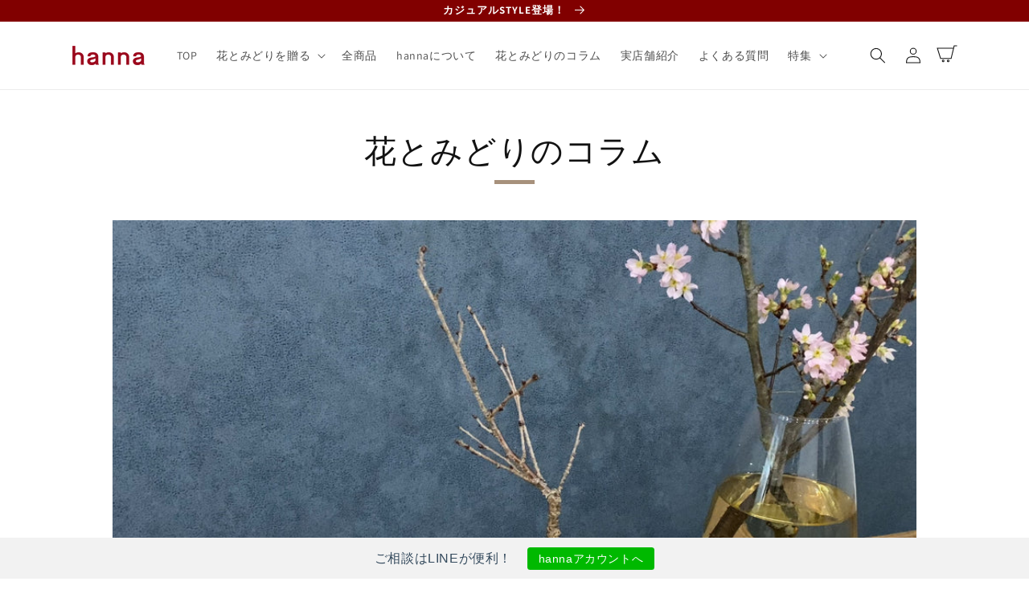

--- FILE ---
content_type: text/html; charset=utf-8
request_url: https://shop-hanna.com/blogs/column/%E6%A1%9C%E8%8B%94%E7%8E%89-%E5%8D%81%E6%9C%88%E6%A1%9C%E3%81%AE%E3%81%8A%E6%89%8B%E5%85%A5%E3%82%8C
body_size: 79567
content:
<!doctype html>
<html class="no-js" lang="ja">
  <head>
    <meta charset="utf-8">
    <meta http-equiv="X-UA-Compatible" content="IE=edge">
    <meta name="viewport" content="width=device-width,initial-scale=1">
    <meta name="theme-color" content="">
    <meta name="google-site-verification" content="sY_dOXU9vNWJQvQYmbzPNnT2bDl7w_Jp8QQdZf0owIE">

    <!-- Google Tag Manager -->
    <script>
      (function(w,d,s,l,i){w[l]=w[l]||[];w[l].push({'gtm.start':
      new Date().getTime(),event:'gtm.js'});var f=d.getElementsByTagName(s)[0],
      j=d.createElement(s),dl=l!='dataLayer'?'&l='+l:'';j.async=true;j.src=
      'https://www.googletagmanager.com/gtm.js?id='+i+dl;f.parentNode.insertBefore(j,f);
      })(window,document,'script','dataLayer','GTM-M5LDP6K');
    </script>
    <!-- End Google Tag Manager -->

    

    

    <link rel="canonical" href="https://shop-hanna.com/blogs/column/%e6%a1%9c%e8%8b%94%e7%8e%89-%e5%8d%81%e6%9c%88%e6%a1%9c%e3%81%ae%e3%81%8a%e6%89%8b%e5%85%a5%e3%82%8c">
    <link rel="preconnect" href="https://cdn.shopify.com" crossorigin>
    <link
      rel="apple-touch-icon-precomposed"
      href="https://cdn.shopify.com/s/files/1/0613/5051/0832/files/ati.png?v=1644844530"
    ><link rel="icon" type="image/png" href="//shop-hanna.com/cdn/shop/files/apple-touch-icon_32x32.png?v=1644843889"><link rel="preconnect" href="https://fonts.shopifycdn.com" crossorigin><title>
      桜苔玉 - 十月桜のお手入れ -
 &ndash; hanna</title>

    
      <meta name="description" content="今年もこの季節がやってきました！ 春といえばやっぱり「桜」。 今回は、少し変わった苔玉仕立ての桜を紹介していきたいと思います。 桜を選ぶ ハンナの店頭には様々な品種の桜の苔玉が並びます。 蕾のつき具合を見たり、好みの樹形のものを見つけましょう。 今回はこの「十月桜(じゅうがつざくら)」をお迎えします！ さあどんな桜が咲くでしょうか？ 十月桜(じゅうがつざくら)とは 調べてみると、十月桜はなんと二季咲きの桜でした！ 気温が10℃前後の春と秋に、年2回花を咲かせるそう。 秋にも桜を見られるなんて、なんだか得した気分です(笑)。 苔玉のお手入れ方法～水やり～ 水やりは2～3日に1回、夏は1～2日に1回が目安です。 置き場所の環境によって前">
    

    

<meta property="og:site_name" content="hanna">
<meta property="og:url" content="https://shop-hanna.com/blogs/column/%e6%a1%9c%e8%8b%94%e7%8e%89-%e5%8d%81%e6%9c%88%e6%a1%9c%e3%81%ae%e3%81%8a%e6%89%8b%e5%85%a5%e3%82%8c">
<meta property="og:title" content="桜苔玉 - 十月桜のお手入れ -">
<meta property="og:type" content="article">
<meta property="og:description" content="今年もこの季節がやってきました！ 春といえばやっぱり「桜」。 今回は、少し変わった苔玉仕立ての桜を紹介していきたいと思います。 桜を選ぶ ハンナの店頭には様々な品種の桜の苔玉が並びます。 蕾のつき具合を見たり、好みの樹形のものを見つけましょう。 今回はこの「十月桜(じゅうがつざくら)」をお迎えします！ さあどんな桜が咲くでしょうか？ 十月桜(じゅうがつざくら)とは 調べてみると、十月桜はなんと二季咲きの桜でした！ 気温が10℃前後の春と秋に、年2回花を咲かせるそう。 秋にも桜を見られるなんて、なんだか得した気分です(笑)。 苔玉のお手入れ方法～水やり～ 水やりは2～3日に1回、夏は1～2日に1回が目安です。 置き場所の環境によって前"><meta property="og:image" content="http://shop-hanna.com/cdn/shop/articles/5f9f16b69a461a3ae1045f85d01a2198.jpg?v=1709705978">
  <meta property="og:image:secure_url" content="https://shop-hanna.com/cdn/shop/articles/5f9f16b69a461a3ae1045f85d01a2198.jpg?v=1709705978">
  <meta property="og:image:width" content="1920">
  <meta property="og:image:height" content="1080"><meta name="twitter:site" content="@shophannaonline"><meta name="twitter:card" content="summary_large_image">
<meta name="twitter:title" content="桜苔玉 - 十月桜のお手入れ -">
<meta name="twitter:description" content="今年もこの季節がやってきました！ 春といえばやっぱり「桜」。 今回は、少し変わった苔玉仕立ての桜を紹介していきたいと思います。 桜を選ぶ ハンナの店頭には様々な品種の桜の苔玉が並びます。 蕾のつき具合を見たり、好みの樹形のものを見つけましょう。 今回はこの「十月桜(じゅうがつざくら)」をお迎えします！ さあどんな桜が咲くでしょうか？ 十月桜(じゅうがつざくら)とは 調べてみると、十月桜はなんと二季咲きの桜でした！ 気温が10℃前後の春と秋に、年2回花を咲かせるそう。 秋にも桜を見られるなんて、なんだか得した気分です(笑)。 苔玉のお手入れ方法～水やり～ 水やりは2～3日に1回、夏は1～2日に1回が目安です。 置き場所の環境によって前">


    <script src="//shop-hanna.com/cdn/shop/t/10/assets/global.js?v=14237263177399231171641373867" defer="defer"></script>

    <script>
      GloboFilterConfig.collection.excludeTags = ['option_hidden'];
    </script>
    <script>window.performance && window.performance.mark && window.performance.mark('shopify.content_for_header.start');</script><meta name="google-site-verification" content="Ri3AK9eiq2SQ8jLB4cdiUR_H7ufmqu79Q64lcrNSCvw">
<meta name="facebook-domain-verification" content="lm6x411k9joifuyi3sjrs8wcewcnkw">
<meta id="shopify-digital-wallet" name="shopify-digital-wallet" content="/61350510832/digital_wallets/dialog">
<link rel="alternate" type="application/atom+xml" title="Feed" href="/blogs/column.atom" />
<link rel="alternate" hreflang="x-default" href="https://shop-hanna.com/blogs/column/%E6%A1%9C%E8%8B%94%E7%8E%89-%E5%8D%81%E6%9C%88%E6%A1%9C%E3%81%AE%E3%81%8A%E6%89%8B%E5%85%A5%E3%82%8C">
<link rel="alternate" hreflang="ja" href="https://shop-hanna.com/blogs/column/%E6%A1%9C%E8%8B%94%E7%8E%89-%E5%8D%81%E6%9C%88%E6%A1%9C%E3%81%AE%E3%81%8A%E6%89%8B%E5%85%A5%E3%82%8C">
<link rel="alternate" hreflang="en" href="https://shop-hanna.com/en/blogs/column/%E6%A1%9C%E8%8B%94%E7%8E%89-%E5%8D%81%E6%9C%88%E6%A1%9C%E3%81%AE%E3%81%8A%E6%89%8B%E5%85%A5%E3%82%8C">
<link rel="alternate" hreflang="ko" href="https://shop-hanna.com/ko/blogs/column/%E6%A1%9C%E8%8B%94%E7%8E%89-%E5%8D%81%E6%9C%88%E6%A1%9C%E3%81%AE%E3%81%8A%E6%89%8B%E5%85%A5%E3%82%8C">
<script async="async" src="/checkouts/internal/preloads.js?locale=ja-JP"></script>
<script id="shopify-features" type="application/json">{"accessToken":"2fc22f812adfccff11a1299e8419c315","betas":["rich-media-storefront-analytics"],"domain":"shop-hanna.com","predictiveSearch":false,"shopId":61350510832,"locale":"ja"}</script>
<script>var Shopify = Shopify || {};
Shopify.shop = "onlineshop-hanna.myshopify.com";
Shopify.locale = "ja";
Shopify.currency = {"active":"JPY","rate":"1.0"};
Shopify.country = "JP";
Shopify.theme = {"name":"Dawn-hanna2022","id":129901265136,"schema_name":"Dawn","schema_version":"2.3.0","theme_store_id":null,"role":"main"};
Shopify.theme.handle = "null";
Shopify.theme.style = {"id":null,"handle":null};
Shopify.cdnHost = "shop-hanna.com/cdn";
Shopify.routes = Shopify.routes || {};
Shopify.routes.root = "/";</script>
<script type="module">!function(o){(o.Shopify=o.Shopify||{}).modules=!0}(window);</script>
<script>!function(o){function n(){var o=[];function n(){o.push(Array.prototype.slice.apply(arguments))}return n.q=o,n}var t=o.Shopify=o.Shopify||{};t.loadFeatures=n(),t.autoloadFeatures=n()}(window);</script>
<script id="shop-js-analytics" type="application/json">{"pageType":"article"}</script>
<script defer="defer" async type="module" src="//shop-hanna.com/cdn/shopifycloud/shop-js/modules/v2/client.init-shop-cart-sync_0MstufBG.ja.esm.js"></script>
<script defer="defer" async type="module" src="//shop-hanna.com/cdn/shopifycloud/shop-js/modules/v2/chunk.common_jll-23Z1.esm.js"></script>
<script defer="defer" async type="module" src="//shop-hanna.com/cdn/shopifycloud/shop-js/modules/v2/chunk.modal_HXih6-AF.esm.js"></script>
<script type="module">
  await import("//shop-hanna.com/cdn/shopifycloud/shop-js/modules/v2/client.init-shop-cart-sync_0MstufBG.ja.esm.js");
await import("//shop-hanna.com/cdn/shopifycloud/shop-js/modules/v2/chunk.common_jll-23Z1.esm.js");
await import("//shop-hanna.com/cdn/shopifycloud/shop-js/modules/v2/chunk.modal_HXih6-AF.esm.js");

  window.Shopify.SignInWithShop?.initShopCartSync?.({"fedCMEnabled":true,"windoidEnabled":true});

</script>
<script>(function() {
  var isLoaded = false;
  function asyncLoad() {
    if (isLoaded) return;
    isLoaded = true;
    var urls = ["\/\/cdn.shopify.com\/proxy\/e0ab61b04ba27c3a00eb9d5b841ff4872692b0db8df3b02b660392687b48bf12\/storage.googleapis.com\/timesact-resources\/scripts\/timesact.js?shop=onlineshop-hanna.myshopify.com\u0026sp-cache-control=cHVibGljLCBtYXgtYWdlPTkwMA","https:\/\/cdn.shopify.com\/s\/files\/1\/0613\/5051\/0832\/t\/10\/assets\/globo.formbuilder.init.js?v=1642477009\u0026shop=onlineshop-hanna.myshopify.com","https:\/\/delivery-date-and-time-picker.amp.tokyo\/script_tags\/cart_attributes.js?shop=onlineshop-hanna.myshopify.com"];
    for (var i = 0; i < urls.length; i++) {
      var s = document.createElement('script');
      s.type = 'text/javascript';
      s.async = true;
      s.src = urls[i];
      var x = document.getElementsByTagName('script')[0];
      x.parentNode.insertBefore(s, x);
    }
  };
  if(window.attachEvent) {
    window.attachEvent('onload', asyncLoad);
  } else {
    window.addEventListener('load', asyncLoad, false);
  }
})();</script>
<script id="__st">var __st={"a":61350510832,"offset":32400,"reqid":"9263fdb8-0fdd-4960-ac3d-458c31c51990-1769128129","pageurl":"shop-hanna.com\/blogs\/column\/%E6%A1%9C%E8%8B%94%E7%8E%89-%E5%8D%81%E6%9C%88%E6%A1%9C%E3%81%AE%E3%81%8A%E6%89%8B%E5%85%A5%E3%82%8C","s":"articles-590092894448","u":"a5716331e840","p":"article","rtyp":"article","rid":590092894448};</script>
<script>window.ShopifyPaypalV4VisibilityTracking = true;</script>
<script id="captcha-bootstrap">!function(){'use strict';const t='contact',e='account',n='new_comment',o=[[t,t],['blogs',n],['comments',n],[t,'customer']],c=[[e,'customer_login'],[e,'guest_login'],[e,'recover_customer_password'],[e,'create_customer']],r=t=>t.map((([t,e])=>`form[action*='/${t}']:not([data-nocaptcha='true']) input[name='form_type'][value='${e}']`)).join(','),a=t=>()=>t?[...document.querySelectorAll(t)].map((t=>t.form)):[];function s(){const t=[...o],e=r(t);return a(e)}const i='password',u='form_key',d=['recaptcha-v3-token','g-recaptcha-response','h-captcha-response',i],f=()=>{try{return window.sessionStorage}catch{return}},m='__shopify_v',_=t=>t.elements[u];function p(t,e,n=!1){try{const o=window.sessionStorage,c=JSON.parse(o.getItem(e)),{data:r}=function(t){const{data:e,action:n}=t;return t[m]||n?{data:e,action:n}:{data:t,action:n}}(c);for(const[e,n]of Object.entries(r))t.elements[e]&&(t.elements[e].value=n);n&&o.removeItem(e)}catch(o){console.error('form repopulation failed',{error:o})}}const l='form_type',E='cptcha';function T(t){t.dataset[E]=!0}const w=window,h=w.document,L='Shopify',v='ce_forms',y='captcha';let A=!1;((t,e)=>{const n=(g='f06e6c50-85a8-45c8-87d0-21a2b65856fe',I='https://cdn.shopify.com/shopifycloud/storefront-forms-hcaptcha/ce_storefront_forms_captcha_hcaptcha.v1.5.2.iife.js',D={infoText:'hCaptchaによる保護',privacyText:'プライバシー',termsText:'利用規約'},(t,e,n)=>{const o=w[L][v],c=o.bindForm;if(c)return c(t,g,e,D).then(n);var r;o.q.push([[t,g,e,D],n]),r=I,A||(h.body.append(Object.assign(h.createElement('script'),{id:'captcha-provider',async:!0,src:r})),A=!0)});var g,I,D;w[L]=w[L]||{},w[L][v]=w[L][v]||{},w[L][v].q=[],w[L][y]=w[L][y]||{},w[L][y].protect=function(t,e){n(t,void 0,e),T(t)},Object.freeze(w[L][y]),function(t,e,n,w,h,L){const[v,y,A,g]=function(t,e,n){const i=e?o:[],u=t?c:[],d=[...i,...u],f=r(d),m=r(i),_=r(d.filter((([t,e])=>n.includes(e))));return[a(f),a(m),a(_),s()]}(w,h,L),I=t=>{const e=t.target;return e instanceof HTMLFormElement?e:e&&e.form},D=t=>v().includes(t);t.addEventListener('submit',(t=>{const e=I(t);if(!e)return;const n=D(e)&&!e.dataset.hcaptchaBound&&!e.dataset.recaptchaBound,o=_(e),c=g().includes(e)&&(!o||!o.value);(n||c)&&t.preventDefault(),c&&!n&&(function(t){try{if(!f())return;!function(t){const e=f();if(!e)return;const n=_(t);if(!n)return;const o=n.value;o&&e.removeItem(o)}(t);const e=Array.from(Array(32),(()=>Math.random().toString(36)[2])).join('');!function(t,e){_(t)||t.append(Object.assign(document.createElement('input'),{type:'hidden',name:u})),t.elements[u].value=e}(t,e),function(t,e){const n=f();if(!n)return;const o=[...t.querySelectorAll(`input[type='${i}']`)].map((({name:t})=>t)),c=[...d,...o],r={};for(const[a,s]of new FormData(t).entries())c.includes(a)||(r[a]=s);n.setItem(e,JSON.stringify({[m]:1,action:t.action,data:r}))}(t,e)}catch(e){console.error('failed to persist form',e)}}(e),e.submit())}));const S=(t,e)=>{t&&!t.dataset[E]&&(n(t,e.some((e=>e===t))),T(t))};for(const o of['focusin','change'])t.addEventListener(o,(t=>{const e=I(t);D(e)&&S(e,y())}));const B=e.get('form_key'),M=e.get(l),P=B&&M;t.addEventListener('DOMContentLoaded',(()=>{const t=y();if(P)for(const e of t)e.elements[l].value===M&&p(e,B);[...new Set([...A(),...v().filter((t=>'true'===t.dataset.shopifyCaptcha))])].forEach((e=>S(e,t)))}))}(h,new URLSearchParams(w.location.search),n,t,e,['guest_login'])})(!0,!0)}();</script>
<script integrity="sha256-4kQ18oKyAcykRKYeNunJcIwy7WH5gtpwJnB7kiuLZ1E=" data-source-attribution="shopify.loadfeatures" defer="defer" src="//shop-hanna.com/cdn/shopifycloud/storefront/assets/storefront/load_feature-a0a9edcb.js" crossorigin="anonymous"></script>
<script data-source-attribution="shopify.dynamic_checkout.dynamic.init">var Shopify=Shopify||{};Shopify.PaymentButton=Shopify.PaymentButton||{isStorefrontPortableWallets:!0,init:function(){window.Shopify.PaymentButton.init=function(){};var t=document.createElement("script");t.src="https://shop-hanna.com/cdn/shopifycloud/portable-wallets/latest/portable-wallets.ja.js",t.type="module",document.head.appendChild(t)}};
</script>
<script data-source-attribution="shopify.dynamic_checkout.buyer_consent">
  function portableWalletsHideBuyerConsent(e){var t=document.getElementById("shopify-buyer-consent"),n=document.getElementById("shopify-subscription-policy-button");t&&n&&(t.classList.add("hidden"),t.setAttribute("aria-hidden","true"),n.removeEventListener("click",e))}function portableWalletsShowBuyerConsent(e){var t=document.getElementById("shopify-buyer-consent"),n=document.getElementById("shopify-subscription-policy-button");t&&n&&(t.classList.remove("hidden"),t.removeAttribute("aria-hidden"),n.addEventListener("click",e))}window.Shopify?.PaymentButton&&(window.Shopify.PaymentButton.hideBuyerConsent=portableWalletsHideBuyerConsent,window.Shopify.PaymentButton.showBuyerConsent=portableWalletsShowBuyerConsent);
</script>
<script data-source-attribution="shopify.dynamic_checkout.cart.bootstrap">document.addEventListener("DOMContentLoaded",(function(){function t(){return document.querySelector("shopify-accelerated-checkout-cart, shopify-accelerated-checkout")}if(t())Shopify.PaymentButton.init();else{new MutationObserver((function(e,n){t()&&(Shopify.PaymentButton.init(),n.disconnect())})).observe(document.body,{childList:!0,subtree:!0})}}));
</script>
<script id="sections-script" data-sections="header,footer" defer="defer" src="//shop-hanna.com/cdn/shop/t/10/compiled_assets/scripts.js?v=16624"></script>
<script>window.performance && window.performance.mark && window.performance.mark('shopify.content_for_header.end');</script>


    <style data-shopify>
      @font-face {
  font-family: Assistant;
  font-weight: 400;
  font-style: normal;
  font-display: swap;
  src: url("//shop-hanna.com/cdn/fonts/assistant/assistant_n4.9120912a469cad1cc292572851508ca49d12e768.woff2") format("woff2"),
       url("//shop-hanna.com/cdn/fonts/assistant/assistant_n4.6e9875ce64e0fefcd3f4446b7ec9036b3ddd2985.woff") format("woff");
}

      @font-face {
  font-family: Assistant;
  font-weight: 700;
  font-style: normal;
  font-display: swap;
  src: url("//shop-hanna.com/cdn/fonts/assistant/assistant_n7.bf44452348ec8b8efa3aa3068825305886b1c83c.woff2") format("woff2"),
       url("//shop-hanna.com/cdn/fonts/assistant/assistant_n7.0c887fee83f6b3bda822f1150b912c72da0f7b64.woff") format("woff");
}

      
      
      @font-face {
  font-family: Assistant;
  font-weight: 400;
  font-style: normal;
  font-display: swap;
  src: url("//shop-hanna.com/cdn/fonts/assistant/assistant_n4.9120912a469cad1cc292572851508ca49d12e768.woff2") format("woff2"),
       url("//shop-hanna.com/cdn/fonts/assistant/assistant_n4.6e9875ce64e0fefcd3f4446b7ec9036b3ddd2985.woff") format("woff");
}


      :root {
        --font-body-family: Assistant, sans-serif;
        --font-body-style: normal;
        --font-body-weight: 400;

        --font-heading-family: Assistant, sans-serif;
        --font-heading-style: normal;
        --font-heading-weight: 400;

        --font-body-scale: 1.0;
        --font-heading-scale: 1.0;

        --color-base-text: 18, 18, 18;
        --color-base-background-1: 255, 255, 255;
        --color-base-background-2: 249, 247, 241;
        --color-base-solid-button-labels: 255, 255, 255;
        --color-base-outline-button-labels: 18, 18, 18;
        --color-base-accent-1: 167, 145, 124;
        --color-base-accent-2: 129, 0, 0;
        --payment-terms-background-color: #ffffff;

        --gradient-base-background-1: #ffffff;
        --gradient-base-background-2: #f9f7f1;
        --gradient-base-accent-1: #a7917c;
        --gradient-base-accent-2: #810000;

        --page-width: 120rem;
        --page-width-margin: 0rem;
      }

      *,
      *::before,
      *::after {
        box-sizing: inherit;
      }

      html {
        box-sizing: border-box;
        font-size: calc(var(--font-body-scale) * 62.5%);
        height: 100%;
      }

      body {
        display: grid;
        grid-template-rows: auto auto 1fr auto;
        grid-template-columns: 100%;
        min-height: 100%;
        margin: 0;
        font-size: 1.5rem;
        letter-spacing: 0.06rem;
        line-height: calc(1 + 0.8 / var(--font-body-scale));
        font-family: var(--font-body-family);
        font-style: var(--font-body-style);
        font-weight: var(--font-body-weight);
      }

      @media screen and (min-width: 750px) {
        body {
          font-size: 1.6rem;
        }
      }
    </style>

    <link href="//shop-hanna.com/cdn/shop/t/10/assets/base.css?v=118558923518245243661698711813" rel="stylesheet" type="text/css" media="all" />

    <script src="https://code.jquery.com/jquery-3.3.1.js"></script>

    
      <script src="https://cdnjs.cloudflare.com/ajax/libs/jquery.matchHeight/0.7.2/jquery.matchHeight-min.js"></script>
      <script>
        $(function() {
          $('.matchHeight').matchHeight();
        });
      </script>
    

    <link href="//shop-hanna.com/cdn/shop/t/10/assets/original.css?v=179342623235216642461674036717" rel="stylesheet" type="text/css" media="all" />
    <link href="//shop-hanna.com/cdn/shop/t/10/assets/original-quick.css?v=28180702623579437101708939750" rel="stylesheet" type="text/css" media="all" />
<link rel="preload" as="font" href="//shop-hanna.com/cdn/fonts/assistant/assistant_n4.9120912a469cad1cc292572851508ca49d12e768.woff2" type="font/woff2" crossorigin><link rel="preload" as="font" href="//shop-hanna.com/cdn/fonts/assistant/assistant_n4.9120912a469cad1cc292572851508ca49d12e768.woff2" type="font/woff2" crossorigin><link
        rel="stylesheet"
        href="//shop-hanna.com/cdn/shop/t/10/assets/component-predictive-search.css?v=10425135875555615991641373858"
        media="print"
        onload="this.media='all'"
      ><script>
      document.documentElement.className = document.documentElement.className.replace('no-js', 'js');
    </script>

    <link href="//shop-hanna.com/cdn/shop/t/10/assets/custom-fields.css?v=75045708146116377721669793024" rel="stylesheet" type="text/css" media="all" />
    <script src="//shop-hanna.com/cdn/shop/t/10/assets/custom-fields-widgets.js?v=139276942021613749621662535728" defer="defer"></script>
    
<!-- Start of Judge.me Core -->
<link rel="dns-prefetch" href="https://cdn.judge.me/">
<script data-cfasync='false' class='jdgm-settings-script'>window.jdgmSettings={"pagination":5,"disable_web_reviews":true,"badge_no_review_text":"レビューなし","badge_n_reviews_text":"{{ n }}件のレビュー","badge_star_color":"#ffcd00","hide_badge_preview_if_no_reviews":true,"badge_hide_text":false,"enforce_center_preview_badge":false,"widget_title":"カスタマーレビュー","widget_open_form_text":"レビューを書く","widget_close_form_text":"レビューをキャンセル","widget_refresh_page_text":"ページを更新","widget_summary_text":"{{ number_of_reviews }}件のレビューに基づく","widget_no_review_text":"最初のレビューを書きましょう","widget_name_field_text":"表示名","widget_verified_name_field_text":"認証された名前（公開）","widget_name_placeholder_text":"表示名","widget_required_field_error_text":"このフィールドは必須です。","widget_email_field_text":"メールアドレス","widget_verified_email_field_text":"認証されたメール（非公開、編集不可）","widget_email_placeholder_text":"あなたのメールアドレス（非公開）","widget_email_field_error_text":"有効なメールアドレスを入力してください。","widget_rating_field_text":"評価","widget_review_title_field_text":"レビュータイトル","widget_review_title_placeholder_text":"レビューにタイトルをつける","widget_review_body_field_text":"レビュー内容","widget_review_body_placeholder_text":"ここに書き始めてください...","widget_pictures_field_text":"写真/動画（任意）","widget_submit_review_text":"レビューを送信","widget_submit_verified_review_text":"認証済みレビューを送信","widget_submit_success_msg_with_auto_publish":"ありがとうございます！数分後にページを更新して、あなたのレビューを確認してください。\u003ca href='https://judge.me/login' target='_blank' rel='nofollow noopener'\u003eJudge.me\u003c/a\u003eにログインすることで、レビューの削除や編集ができます。","widget_submit_success_msg_no_auto_publish":"ありがとうございます！あなたのレビューはショップ管理者の承認を得た後に公開されます。\u003ca href='https://judge.me/login' target='_blank' rel='nofollow noopener'\u003eJudge.me\u003c/a\u003eにログインすることで、レビューの削除や編集ができます。","widget_show_default_reviews_out_of_total_text":"{{ n_reviews }}件のレビューのうち{{ n_reviews_shown }}件を表示しています。","widget_show_all_link_text":"すべて表示","widget_show_less_link_text":"表示を減らす","widget_author_said_text":"{{ reviewer_name }}の言葉：","widget_days_text":"{{ n }}日前","widget_weeks_text":"{{ n }}週間前","widget_months_text":"{{ n }}ヶ月前","widget_years_text":"{{ n }}年前","widget_yesterday_text":"昨日","widget_today_text":"今日","widget_replied_text":"\u003e\u003e {{ shop_name }}の返信：","widget_read_more_text":"続きを読む","widget_reviewer_name_as_initial":"","widget_rating_filter_color":"","widget_rating_filter_see_all_text":"すべてのレビューを見る","widget_sorting_most_recent_text":"最新順","widget_sorting_highest_rating_text":"最高評価順","widget_sorting_lowest_rating_text":"最低評価順","widget_sorting_with_pictures_text":"写真付きのみ","widget_sorting_most_helpful_text":"最も役立つ順","widget_open_question_form_text":"質問する","widget_reviews_subtab_text":"レビュー","widget_questions_subtab_text":"質問","widget_question_label_text":"質問","widget_answer_label_text":"回答","widget_question_placeholder_text":"ここに質問を書いてください","widget_submit_question_text":"質問を送信","widget_question_submit_success_text":"ご質問ありがとうございます！回答があり次第ご連絡いたします。","widget_star_color":"#ffcd00","verified_badge_text":"認証済み","verified_badge_bg_color":"","verified_badge_text_color":"","verified_badge_placement":"left-of-reviewer-name","widget_review_max_height":"","widget_hide_border":false,"widget_social_share":false,"widget_thumb":false,"widget_review_location_show":false,"widget_location_format":"country_iso_code","all_reviews_include_out_of_store_products":true,"all_reviews_out_of_store_text":"（ストア外）","all_reviews_pagination":100,"all_reviews_product_name_prefix_text":"について","enable_review_pictures":true,"enable_question_anwser":false,"widget_theme":"","review_date_format":"mm/dd/yyyy","default_sort_method":"most-recent","widget_product_reviews_subtab_text":"製品レビュー","widget_shop_reviews_subtab_text":"ショップレビュー","widget_other_products_reviews_text":"他の製品のレビュー","widget_store_reviews_subtab_text":"ショップレビュー","widget_no_store_reviews_text":"この店舗はまだレビューを受け取っていません","widget_web_restriction_product_reviews_text":"この製品に対するレビューはまだありません","widget_no_items_text":"アイテムが見つかりません","widget_show_more_text":"もっと見る","widget_write_a_store_review_text":"ストアレビューを書く","widget_other_languages_heading":"他の言語のレビュー","widget_translate_review_text":"レビューを{{ language }}に翻訳","widget_translating_review_text":"翻訳中...","widget_show_original_translation_text":"原文を表示 ({{ language }})","widget_translate_review_failed_text":"レビューを翻訳できませんでした。","widget_translate_review_retry_text":"再試行","widget_translate_review_try_again_later_text":"後でもう一度お試しください","show_product_url_for_grouped_product":false,"widget_sorting_pictures_first_text":"写真を最初に","show_pictures_on_all_rev_page_mobile":false,"show_pictures_on_all_rev_page_desktop":false,"floating_tab_hide_mobile_install_preference":false,"floating_tab_button_name":"★ レビュー","floating_tab_title":"お客様の声","floating_tab_button_color":"","floating_tab_button_background_color":"","floating_tab_url":"","floating_tab_url_enabled":false,"floating_tab_tab_style":"text","all_reviews_text_badge_text":"お客様は当店を{{ shop.metafields.judgeme.all_reviews_count }}件のレビューに基づいて{{ shop.metafields.judgeme.all_reviews_rating | round: 1 }}/5と評価しています。","all_reviews_text_badge_text_branded_style":"{{ shop.metafields.judgeme.all_reviews_count }}件のレビューに基づいて5つ星中{{ shop.metafields.judgeme.all_reviews_rating | round: 1 }}つ星","is_all_reviews_text_badge_a_link":false,"show_stars_for_all_reviews_text_badge":false,"all_reviews_text_badge_url":"","all_reviews_text_style":"text","all_reviews_text_color_style":"judgeme_brand_color","all_reviews_text_color":"#108474","all_reviews_text_show_jm_brand":true,"featured_carousel_show_header":true,"featured_carousel_title":"お客様の声","testimonials_carousel_title":"お客様の声","videos_carousel_title":"お客様の声","cards_carousel_title":"お客様の声","featured_carousel_count_text":"{{ n }}件のレビューから","featured_carousel_add_link_to_all_reviews_page":false,"featured_carousel_url":"","featured_carousel_show_images":true,"featured_carousel_autoslide_interval":5,"featured_carousel_arrows_on_the_sides":false,"featured_carousel_height":250,"featured_carousel_width":80,"featured_carousel_image_size":0,"featured_carousel_image_height":250,"featured_carousel_arrow_color":"#eeeeee","verified_count_badge_style":"vintage","verified_count_badge_orientation":"horizontal","verified_count_badge_color_style":"judgeme_brand_color","verified_count_badge_color":"#108474","is_verified_count_badge_a_link":false,"verified_count_badge_url":"","verified_count_badge_show_jm_brand":true,"widget_rating_preset_default":5,"widget_first_sub_tab":"product-reviews","widget_show_histogram":true,"widget_histogram_use_custom_color":false,"widget_pagination_use_custom_color":false,"widget_star_use_custom_color":true,"widget_verified_badge_use_custom_color":false,"widget_write_review_use_custom_color":false,"picture_reminder_submit_button":"Upload Pictures","enable_review_videos":false,"mute_video_by_default":false,"widget_sorting_videos_first_text":"動画を最初に","widget_review_pending_text":"保留中","featured_carousel_items_for_large_screen":3,"social_share_options_order":"Facebook,Twitter","remove_microdata_snippet":false,"disable_json_ld":false,"enable_json_ld_products":false,"preview_badge_show_question_text":false,"preview_badge_no_question_text":"質問なし","preview_badge_n_question_text":"{{ number_of_questions }}件の質問","qa_badge_show_icon":false,"qa_badge_position":"same-row","remove_judgeme_branding":false,"widget_add_search_bar":false,"widget_search_bar_placeholder":"検索","widget_sorting_verified_only_text":"認証済みのみ","featured_carousel_theme":"default","featured_carousel_show_rating":true,"featured_carousel_show_title":true,"featured_carousel_show_body":true,"featured_carousel_show_date":false,"featured_carousel_show_reviewer":true,"featured_carousel_show_product":false,"featured_carousel_header_background_color":"#108474","featured_carousel_header_text_color":"#ffffff","featured_carousel_name_product_separator":"reviewed","featured_carousel_full_star_background":"#108474","featured_carousel_empty_star_background":"#dadada","featured_carousel_vertical_theme_background":"#f9fafb","featured_carousel_verified_badge_enable":false,"featured_carousel_verified_badge_color":"#108474","featured_carousel_border_style":"round","featured_carousel_review_line_length_limit":3,"featured_carousel_more_reviews_button_text":"さらにレビューを読む","featured_carousel_view_product_button_text":"製品を見る","all_reviews_page_load_reviews_on":"scroll","all_reviews_page_load_more_text":"さらにレビューを読み込む","disable_fb_tab_reviews":false,"enable_ajax_cdn_cache":false,"widget_public_name_text":"のように公開表示","default_reviewer_name":"John Smith","default_reviewer_name_has_non_latin":true,"widget_reviewer_anonymous":"匿名","medals_widget_title":"Judge.me レビューメダル","medals_widget_background_color":"#f9fafb","medals_widget_position":"footer_all_pages","medals_widget_border_color":"#f9fafb","medals_widget_verified_text_position":"left","medals_widget_use_monochromatic_version":false,"medals_widget_elements_color":"#108474","show_reviewer_avatar":true,"widget_invalid_yt_video_url_error_text":"YouTubeビデオURLではありません","widget_max_length_field_error_text":"{0}文字以内で入力してください。","widget_show_country_flag":false,"widget_show_collected_via_shop_app":true,"widget_verified_by_shop_badge_style":"light","widget_verified_by_shop_text":"ショップによって認証","widget_show_photo_gallery":false,"widget_load_with_code_splitting":true,"widget_ugc_install_preference":false,"widget_ugc_title":"私たちが作り、あなたが共有","widget_ugc_subtitle":"タグ付けすると、あなたの写真が私たちのページで特集されます","widget_ugc_arrows_color":"#ffffff","widget_ugc_primary_button_text":"今すぐ購入","widget_ugc_primary_button_background_color":"#108474","widget_ugc_primary_button_text_color":"#ffffff","widget_ugc_primary_button_border_width":"0","widget_ugc_primary_button_border_style":"none","widget_ugc_primary_button_border_color":"#108474","widget_ugc_primary_button_border_radius":"25","widget_ugc_secondary_button_text":"さらに読み込む","widget_ugc_secondary_button_background_color":"#ffffff","widget_ugc_secondary_button_text_color":"#108474","widget_ugc_secondary_button_border_width":"2","widget_ugc_secondary_button_border_style":"solid","widget_ugc_secondary_button_border_color":"#108474","widget_ugc_secondary_button_border_radius":"25","widget_ugc_reviews_button_text":"レビューを見る","widget_ugc_reviews_button_background_color":"#ffffff","widget_ugc_reviews_button_text_color":"#108474","widget_ugc_reviews_button_border_width":"2","widget_ugc_reviews_button_border_style":"solid","widget_ugc_reviews_button_border_color":"#108474","widget_ugc_reviews_button_border_radius":"25","widget_ugc_reviews_button_link_to":"judgeme-reviews-page","widget_ugc_show_post_date":true,"widget_ugc_max_width":"800","widget_rating_metafield_value_type":true,"widget_primary_color":"#108474","widget_enable_secondary_color":false,"widget_secondary_color":"#edf5f5","widget_summary_average_rating_text":"5つ星中{{ average_rating }}つ星","widget_media_grid_title":"お客様の写真と動画","widget_media_grid_see_more_text":"もっと見る","widget_round_style":false,"widget_show_product_medals":true,"widget_verified_by_judgeme_text":"Judge.meによって認証","widget_show_store_medals":true,"widget_verified_by_judgeme_text_in_store_medals":"Judge.meによって認証","widget_media_field_exceed_quantity_message":"申し訳ありませんが、1つのレビューにつき{{ max_media }}つまでしか受け付けられません。","widget_media_field_exceed_limit_message":"{{ file_name }}が大きすぎます。{{ size_limit }}MB未満の{{ media_type }}を選択してください。","widget_review_submitted_text":"レビューが送信されました！","widget_question_submitted_text":"質問が送信されました！","widget_close_form_text_question":"キャンセル","widget_write_your_answer_here_text":"ここに回答を書いてください","widget_enabled_branded_link":true,"widget_show_collected_by_judgeme":true,"widget_reviewer_name_color":"","widget_write_review_text_color":"","widget_write_review_bg_color":"","widget_collected_by_judgeme_text":"Judge.meによって収集","widget_pagination_type":"standard","widget_load_more_text":"さらに読み込む","widget_load_more_color":"#108474","widget_full_review_text":"完全なレビュー","widget_read_more_reviews_text":"さらにレビューを読む","widget_read_questions_text":"質問を読む","widget_questions_and_answers_text":"質問と回答","widget_verified_by_text":"認証元","widget_verified_text":"認証済み","widget_number_of_reviews_text":"{{ number_of_reviews }}件のレビュー","widget_back_button_text":"戻る","widget_next_button_text":"次へ","widget_custom_forms_filter_button":"フィルター","custom_forms_style":"vertical","widget_show_review_information":false,"how_reviews_are_collected":"レビューの収集方法は？","widget_show_review_keywords":false,"widget_gdpr_statement":"あなたのデータの使用方法：あなたが残したレビューについてのみ、必要な場合にのみご連絡いたします。レビューを送信することで、Judge.meの\u003ca href='https://judge.me/terms' target='_blank' rel='nofollow noopener'\u003e利用規約\u003c/a\u003e、\u003ca href='https://judge.me/privacy' target='_blank' rel='nofollow noopener'\u003eプライバシーポリシー\u003c/a\u003e、\u003ca href='https://judge.me/content-policy' target='_blank' rel='nofollow noopener'\u003eコンテンツポリシー\u003c/a\u003eに同意したことになります。","widget_multilingual_sorting_enabled":false,"widget_translate_review_content_enabled":false,"widget_translate_review_content_method":"manual","popup_widget_review_selection":"automatically_with_pictures","popup_widget_round_border_style":true,"popup_widget_show_title":true,"popup_widget_show_body":true,"popup_widget_show_reviewer":false,"popup_widget_show_product":true,"popup_widget_show_pictures":true,"popup_widget_use_review_picture":true,"popup_widget_show_on_home_page":true,"popup_widget_show_on_product_page":true,"popup_widget_show_on_collection_page":true,"popup_widget_show_on_cart_page":true,"popup_widget_position":"bottom_left","popup_widget_first_review_delay":5,"popup_widget_duration":5,"popup_widget_interval":5,"popup_widget_review_count":5,"popup_widget_hide_on_mobile":true,"review_snippet_widget_round_border_style":true,"review_snippet_widget_card_color":"#FFFFFF","review_snippet_widget_slider_arrows_background_color":"#FFFFFF","review_snippet_widget_slider_arrows_color":"#000000","review_snippet_widget_star_color":"#108474","show_product_variant":false,"all_reviews_product_variant_label_text":"バリエーション: ","widget_show_verified_branding":false,"widget_ai_summary_title":"お客様の声","widget_ai_summary_disclaimer":"最近のカスタマーレビューに基づくAI搭載レビュー要約","widget_show_ai_summary":false,"widget_show_ai_summary_bg":false,"widget_show_review_title_input":true,"redirect_reviewers_invited_via_email":"review_widget","request_store_review_after_product_review":false,"request_review_other_products_in_order":false,"review_form_color_scheme":"default","review_form_corner_style":"square","review_form_star_color":{},"review_form_text_color":"#333333","review_form_background_color":"#ffffff","review_form_field_background_color":"#fafafa","review_form_button_color":{},"review_form_button_text_color":"#ffffff","review_form_modal_overlay_color":"#000000","review_content_screen_title_text":"この製品をどのように評価しますか？","review_content_introduction_text":"あなたの体験について少し共有していただけると嬉しいです。","store_review_form_title_text":"このストアをどのように評価しますか？","store_review_form_introduction_text":"あなたの体験について少し共有していただけると嬉しいです。","show_review_guidance_text":true,"one_star_review_guidance_text":"悪い","five_star_review_guidance_text":"素晴らしい","customer_information_screen_title_text":"あなたについて","customer_information_introduction_text":"あなたについてもっと教えてください。","custom_questions_screen_title_text":"あなたの体験について詳しく","custom_questions_introduction_text":"あなたの体験についてより詳しく理解するための質問がいくつかあります。","review_submitted_screen_title_text":"レビューありがとうございます！","review_submitted_screen_thank_you_text":"現在処理中です。まもなくストアに表示されます。","review_submitted_screen_email_verification_text":"今送信したリンクをクリックしてメールアドレスを確認してください。これにより、レビューの信頼性を保つことができます。","review_submitted_request_store_review_text":"私たちとのお買い物体験を共有していただけませんか？","review_submitted_review_other_products_text":"これらの商品をレビューしていただけませんか？","store_review_screen_title_text":"あなたの購入体験を共有しますか？","store_review_introduction_text":"あなたのフィードバックを重視し、改善に活用します。あなたの思いや提案を共有してください。","reviewer_media_screen_title_picture_text":"写真を共有","reviewer_media_introduction_picture_text":"レビューを裏付ける写真をアップロードしてください。","reviewer_media_screen_title_video_text":"ビデオを共有","reviewer_media_introduction_video_text":"レビューを裏付けるビデオをアップロードしてください。","reviewer_media_screen_title_picture_or_video_text":"写真またはビデオを共有","reviewer_media_introduction_picture_or_video_text":"レビューを裏付ける写真またはビデオをアップロードしてください。","reviewer_media_youtube_url_text":"ここにYoutubeのURLを貼り付けてください","advanced_settings_next_step_button_text":"次へ","advanced_settings_close_review_button_text":"閉じる","modal_write_review_flow":false,"write_review_flow_required_text":"必須","write_review_flow_privacy_message_text":"個人情報を厳守します。","write_review_flow_anonymous_text":"匿名レビュー","write_review_flow_visibility_text":"これは他のお客様には表示されません。","write_review_flow_multiple_selection_help_text":"お好きなだけ選択してください","write_review_flow_single_selection_help_text":"一つのオプションを選択してください","write_review_flow_required_field_error_text":"この項目は必須です","write_review_flow_invalid_email_error_text":"有効なメールアドレスを入力してください","write_review_flow_max_length_error_text":"最大{{ max_length }}文字。","write_review_flow_media_upload_text":"\u003cb\u003eクリックしてアップロード\u003c/b\u003eまたはドラッグ\u0026ドロップ","write_review_flow_gdpr_statement":"必要な場合にのみ、あなたのレビューについてご連絡いたします。レビューを送信することで、当社の\u003ca href='https://judge.me/terms' target='_blank' rel='nofollow noopener'\u003e利用規約\u003c/a\u003eおよび\u003ca href='https://judge.me/privacy' target='_blank' rel='nofollow noopener'\u003eプライバシーポリシー\u003c/a\u003eに同意したものとみなされます。","rating_only_reviews_enabled":false,"show_negative_reviews_help_screen":false,"new_review_flow_help_screen_rating_threshold":3,"negative_review_resolution_screen_title_text":"もっと教えてください","negative_review_resolution_text":"お客様の体験は私たちにとって重要です。ご購入に問題がございましたら、私たちがサポートいたします。お気軽にお問い合わせください。状況を改善する機会をいただければ幸いです。","negative_review_resolution_button_text":"お問い合わせ","negative_review_resolution_proceed_with_review_text":"レビューを残す","negative_review_resolution_subject":"{{ shop_name }}での購入に関する問題。{{ order_name }}","preview_badge_collection_page_install_status":false,"widget_review_custom_css":"","preview_badge_custom_css":"","preview_badge_stars_count":"5-stars","featured_carousel_custom_css":"","floating_tab_custom_css":"","all_reviews_widget_custom_css":"","medals_widget_custom_css":"","verified_badge_custom_css":"","all_reviews_text_custom_css":"","transparency_badges_collected_via_store_invite":false,"transparency_badges_from_another_provider":false,"transparency_badges_collected_from_store_visitor":false,"transparency_badges_collected_by_verified_review_provider":false,"transparency_badges_earned_reward":false,"transparency_badges_collected_via_store_invite_text":"ストア招待によるレビュー収集","transparency_badges_from_another_provider_text":"他のプロバイダーからのレビュー収集","transparency_badges_collected_from_store_visitor_text":"ストア訪問者からのレビュー収集","transparency_badges_written_in_google_text":"Googleで書かれたレビュー","transparency_badges_written_in_etsy_text":"Etsyで書かれたレビュー","transparency_badges_written_in_shop_app_text":"Shop Appで書かれたレビュー","transparency_badges_earned_reward_text":"将来の購入に対する報酬を獲得したレビュー","product_review_widget_per_page":10,"widget_store_review_label_text":"ストアレビュー","checkout_comment_extension_title_on_product_page":"Customer Comments","checkout_comment_extension_num_latest_comment_show":5,"checkout_comment_extension_format":"name_and_timestamp","checkout_comment_customer_name":"last_initial","checkout_comment_comment_notification":true,"preview_badge_collection_page_install_preference":true,"preview_badge_home_page_install_preference":false,"preview_badge_product_page_install_preference":true,"review_widget_install_preference":"","review_carousel_install_preference":false,"floating_reviews_tab_install_preference":"none","verified_reviews_count_badge_install_preference":false,"all_reviews_text_install_preference":false,"review_widget_best_location":true,"judgeme_medals_install_preference":false,"review_widget_revamp_enabled":false,"review_widget_qna_enabled":false,"review_widget_header_theme":"minimal","review_widget_widget_title_enabled":true,"review_widget_header_text_size":"medium","review_widget_header_text_weight":"regular","review_widget_average_rating_style":"compact","review_widget_bar_chart_enabled":true,"review_widget_bar_chart_type":"numbers","review_widget_bar_chart_style":"standard","review_widget_expanded_media_gallery_enabled":false,"review_widget_reviews_section_theme":"standard","review_widget_image_style":"thumbnails","review_widget_review_image_ratio":"square","review_widget_stars_size":"medium","review_widget_verified_badge":"standard_text","review_widget_review_title_text_size":"medium","review_widget_review_text_size":"medium","review_widget_review_text_length":"medium","review_widget_number_of_columns_desktop":3,"review_widget_carousel_transition_speed":5,"review_widget_custom_questions_answers_display":"always","review_widget_button_text_color":"#FFFFFF","review_widget_text_color":"#000000","review_widget_lighter_text_color":"#7B7B7B","review_widget_corner_styling":"soft","review_widget_review_word_singular":"レビュー","review_widget_review_word_plural":"レビュー","review_widget_voting_label":"役立つ？","review_widget_shop_reply_label":"{{ shop_name }}からの返信：","review_widget_filters_title":"フィルター","qna_widget_question_word_singular":"質問","qna_widget_question_word_plural":"質問","qna_widget_answer_reply_label":"{{ answerer_name }}からの返信：","qna_content_screen_title_text":"この商品について質問","qna_widget_question_required_field_error_text":"質問を入力してください。","qna_widget_flow_gdpr_statement":"必要な場合にのみ、あなたの質問についてご連絡いたします。質問を送信することで、当社の\u003ca href='https://judge.me/terms' target='_blank' rel='nofollow noopener'\u003e利用規約\u003c/a\u003eおよび\u003ca href='https://judge.me/privacy' target='_blank' rel='nofollow noopener'\u003eプライバシーポリシー\u003c/a\u003eに同意したものとみなされます。","qna_widget_question_submitted_text":"質問ありがとうございます！","qna_widget_close_form_text_question":"閉じる","qna_widget_question_submit_success_text":"あなたの質問に回答が届いたら、あなたにメールでお知らせします。","all_reviews_widget_v2025_enabled":false,"all_reviews_widget_v2025_header_theme":"default","all_reviews_widget_v2025_widget_title_enabled":true,"all_reviews_widget_v2025_header_text_size":"medium","all_reviews_widget_v2025_header_text_weight":"regular","all_reviews_widget_v2025_average_rating_style":"compact","all_reviews_widget_v2025_bar_chart_enabled":true,"all_reviews_widget_v2025_bar_chart_type":"numbers","all_reviews_widget_v2025_bar_chart_style":"standard","all_reviews_widget_v2025_expanded_media_gallery_enabled":false,"all_reviews_widget_v2025_show_store_medals":true,"all_reviews_widget_v2025_show_photo_gallery":true,"all_reviews_widget_v2025_show_review_keywords":false,"all_reviews_widget_v2025_show_ai_summary":false,"all_reviews_widget_v2025_show_ai_summary_bg":false,"all_reviews_widget_v2025_add_search_bar":false,"all_reviews_widget_v2025_default_sort_method":"most-recent","all_reviews_widget_v2025_reviews_per_page":10,"all_reviews_widget_v2025_reviews_section_theme":"default","all_reviews_widget_v2025_image_style":"thumbnails","all_reviews_widget_v2025_review_image_ratio":"square","all_reviews_widget_v2025_stars_size":"medium","all_reviews_widget_v2025_verified_badge":"bold_badge","all_reviews_widget_v2025_review_title_text_size":"medium","all_reviews_widget_v2025_review_text_size":"medium","all_reviews_widget_v2025_review_text_length":"medium","all_reviews_widget_v2025_number_of_columns_desktop":3,"all_reviews_widget_v2025_carousel_transition_speed":5,"all_reviews_widget_v2025_custom_questions_answers_display":"always","all_reviews_widget_v2025_show_product_variant":false,"all_reviews_widget_v2025_show_reviewer_avatar":true,"all_reviews_widget_v2025_reviewer_name_as_initial":"","all_reviews_widget_v2025_review_location_show":false,"all_reviews_widget_v2025_location_format":"","all_reviews_widget_v2025_show_country_flag":false,"all_reviews_widget_v2025_verified_by_shop_badge_style":"light","all_reviews_widget_v2025_social_share":false,"all_reviews_widget_v2025_social_share_options_order":"Facebook,Twitter,LinkedIn,Pinterest","all_reviews_widget_v2025_pagination_type":"standard","all_reviews_widget_v2025_button_text_color":"#FFFFFF","all_reviews_widget_v2025_text_color":"#000000","all_reviews_widget_v2025_lighter_text_color":"#7B7B7B","all_reviews_widget_v2025_corner_styling":"soft","all_reviews_widget_v2025_title":"カスタマーレビュー","all_reviews_widget_v2025_ai_summary_title":"お客様がこのストアについて言っていること","all_reviews_widget_v2025_no_review_text":"最初のレビューを書きましょう","platform":"shopify","branding_url":"https://app.judge.me/reviews/stores/shop-hanna.com","branding_text":"Powered by Judge.me","locale":"en","reply_name":"hanna","widget_version":"3.0","footer":true,"autopublish":true,"review_dates":true,"enable_custom_form":false,"shop_use_review_site":true,"shop_locale":"ja","enable_multi_locales_translations":false,"show_review_title_input":true,"review_verification_email_status":"always","can_be_branded":true,"reply_name_text":"hanna"};</script> <style class='jdgm-settings-style'>﻿.jdgm-xx{left:0}:root{--jdgm-primary-color: #108474;--jdgm-secondary-color: rgba(16,132,116,0.1);--jdgm-star-color: #ffcd00;--jdgm-write-review-text-color: white;--jdgm-write-review-bg-color: #108474;--jdgm-paginate-color: #108474;--jdgm-border-radius: 0;--jdgm-reviewer-name-color: #108474}.jdgm-histogram__bar-content{background-color:#108474}.jdgm-rev[data-verified-buyer=true] .jdgm-rev__icon.jdgm-rev__icon:after,.jdgm-rev__buyer-badge.jdgm-rev__buyer-badge{color:white;background-color:#108474}.jdgm-review-widget--small .jdgm-gallery.jdgm-gallery .jdgm-gallery__thumbnail-link:nth-child(8) .jdgm-gallery__thumbnail-wrapper.jdgm-gallery__thumbnail-wrapper:before{content:"もっと見る"}@media only screen and (min-width: 768px){.jdgm-gallery.jdgm-gallery .jdgm-gallery__thumbnail-link:nth-child(8) .jdgm-gallery__thumbnail-wrapper.jdgm-gallery__thumbnail-wrapper:before{content:"もっと見る"}}.jdgm-preview-badge .jdgm-star.jdgm-star{color:#ffcd00}.jdgm-widget .jdgm-write-rev-link{display:none}.jdgm-widget .jdgm-rev-widg[data-number-of-reviews='0']{display:none}.jdgm-prev-badge[data-average-rating='0.00']{display:none !important}.jdgm-author-all-initials{display:none !important}.jdgm-author-last-initial{display:none !important}.jdgm-rev-widg__title{visibility:hidden}.jdgm-rev-widg__summary-text{visibility:hidden}.jdgm-prev-badge__text{visibility:hidden}.jdgm-rev__prod-link-prefix:before{content:'について'}.jdgm-rev__variant-label:before{content:'バリエーション: '}.jdgm-rev__out-of-store-text:before{content:'（ストア外）'}@media only screen and (min-width: 768px){.jdgm-rev__pics .jdgm-rev_all-rev-page-picture-separator,.jdgm-rev__pics .jdgm-rev__product-picture{display:none}}@media only screen and (max-width: 768px){.jdgm-rev__pics .jdgm-rev_all-rev-page-picture-separator,.jdgm-rev__pics .jdgm-rev__product-picture{display:none}}.jdgm-preview-badge[data-template="index"]{display:none !important}.jdgm-verified-count-badget[data-from-snippet="true"]{display:none !important}.jdgm-carousel-wrapper[data-from-snippet="true"]{display:none !important}.jdgm-all-reviews-text[data-from-snippet="true"]{display:none !important}.jdgm-medals-section[data-from-snippet="true"]{display:none !important}.jdgm-ugc-media-wrapper[data-from-snippet="true"]{display:none !important}.jdgm-rev__transparency-badge[data-badge-type="review_collected_via_store_invitation"]{display:none !important}.jdgm-rev__transparency-badge[data-badge-type="review_collected_from_another_provider"]{display:none !important}.jdgm-rev__transparency-badge[data-badge-type="review_collected_from_store_visitor"]{display:none !important}.jdgm-rev__transparency-badge[data-badge-type="review_written_in_etsy"]{display:none !important}.jdgm-rev__transparency-badge[data-badge-type="review_written_in_google_business"]{display:none !important}.jdgm-rev__transparency-badge[data-badge-type="review_written_in_shop_app"]{display:none !important}.jdgm-rev__transparency-badge[data-badge-type="review_earned_for_future_purchase"]{display:none !important}.jdgm-review-snippet-widget .jdgm-rev-snippet-widget__cards-container .jdgm-rev-snippet-card{border-radius:8px;background:#fff}.jdgm-review-snippet-widget .jdgm-rev-snippet-widget__cards-container .jdgm-rev-snippet-card__rev-rating .jdgm-star{color:#108474}.jdgm-review-snippet-widget .jdgm-rev-snippet-widget__prev-btn,.jdgm-review-snippet-widget .jdgm-rev-snippet-widget__next-btn{border-radius:50%;background:#fff}.jdgm-review-snippet-widget .jdgm-rev-snippet-widget__prev-btn>svg,.jdgm-review-snippet-widget .jdgm-rev-snippet-widget__next-btn>svg{fill:#000}.jdgm-full-rev-modal.rev-snippet-widget .jm-mfp-container .jm-mfp-content,.jdgm-full-rev-modal.rev-snippet-widget .jm-mfp-container .jdgm-full-rev__icon,.jdgm-full-rev-modal.rev-snippet-widget .jm-mfp-container .jdgm-full-rev__pic-img,.jdgm-full-rev-modal.rev-snippet-widget .jm-mfp-container .jdgm-full-rev__reply{border-radius:8px}.jdgm-full-rev-modal.rev-snippet-widget .jm-mfp-container .jdgm-full-rev[data-verified-buyer="true"] .jdgm-full-rev__icon::after{border-radius:8px}.jdgm-full-rev-modal.rev-snippet-widget .jm-mfp-container .jdgm-full-rev .jdgm-rev__buyer-badge{border-radius:calc( 8px / 2 )}.jdgm-full-rev-modal.rev-snippet-widget .jm-mfp-container .jdgm-full-rev .jdgm-full-rev__replier::before{content:'hanna'}.jdgm-full-rev-modal.rev-snippet-widget .jm-mfp-container .jdgm-full-rev .jdgm-full-rev__product-button{border-radius:calc( 8px * 6 )}
</style> <style class='jdgm-settings-style'></style>

  
  
  
  <style class='jdgm-miracle-styles'>
  @-webkit-keyframes jdgm-spin{0%{-webkit-transform:rotate(0deg);-ms-transform:rotate(0deg);transform:rotate(0deg)}100%{-webkit-transform:rotate(359deg);-ms-transform:rotate(359deg);transform:rotate(359deg)}}@keyframes jdgm-spin{0%{-webkit-transform:rotate(0deg);-ms-transform:rotate(0deg);transform:rotate(0deg)}100%{-webkit-transform:rotate(359deg);-ms-transform:rotate(359deg);transform:rotate(359deg)}}@font-face{font-family:'JudgemeStar';src:url("[data-uri]") format("woff");font-weight:normal;font-style:normal}.jdgm-star{font-family:'JudgemeStar';display:inline !important;text-decoration:none !important;padding:0 4px 0 0 !important;margin:0 !important;font-weight:bold;opacity:1;-webkit-font-smoothing:antialiased;-moz-osx-font-smoothing:grayscale}.jdgm-star:hover{opacity:1}.jdgm-star:last-of-type{padding:0 !important}.jdgm-star.jdgm--on:before{content:"\e000"}.jdgm-star.jdgm--off:before{content:"\e001"}.jdgm-star.jdgm--half:before{content:"\e002"}.jdgm-widget *{margin:0;line-height:1.4;-webkit-box-sizing:border-box;-moz-box-sizing:border-box;box-sizing:border-box;-webkit-overflow-scrolling:touch}.jdgm-hidden{display:none !important;visibility:hidden !important}.jdgm-temp-hidden{display:none}.jdgm-spinner{width:40px;height:40px;margin:auto;border-radius:50%;border-top:2px solid #eee;border-right:2px solid #eee;border-bottom:2px solid #eee;border-left:2px solid #ccc;-webkit-animation:jdgm-spin 0.8s infinite linear;animation:jdgm-spin 0.8s infinite linear}.jdgm-prev-badge{display:block !important}

</style>


  
  
   


<script data-cfasync='false' class='jdgm-script'>
!function(d){window.jdgm=window.jdgm||{},jdgm.CDN_HOST="https://cdn.judge.me/",
jdgm.docReady=function(e){(d.attachEvent?"complete"===d.readyState:"loading"!==d.readyState)?
setTimeout(e,0):d.addEventListener("DOMContentLoaded",e)},jdgm.loadCSS=function(e,t,o,a){
!o&&jdgm.loadCSS.requestedUrls.indexOf(e)>=0||(jdgm.loadCSS.requestedUrls.push(e),
(a=d.createElement("link")).rel="stylesheet",a.class="jdgm-stylesheet",a.media="nope!",
a.href=e,a.onload=function(){this.media="all",t&&setTimeout(t)},d.body.appendChild(a))},
jdgm.loadCSS.requestedUrls=[],jdgm.docReady(function(){(window.jdgmLoadCSS||d.querySelectorAll(
".jdgm-widget, .jdgm-all-reviews-page").length>0)&&(jdgmSettings.widget_load_with_code_splitting?
jdgm.loadCSS(jdgm.CDN_HOST+"widget/base.css"):jdgm.loadCSS(jdgm.CDN_HOST+"shopify_v2.css"))})}(document);
</script>
<script async data-cfasync="false" type="text/javascript" src="https://cdn.judge.me/loader.js"></script>

<noscript><link rel="stylesheet" type="text/css" media="all" href="https://cdn.judge.me/shopify_v2.css"></noscript>
<!-- End of Judge.me Core -->



    <script type="text/javascript">
      (function(callback){
      var script = document.createElement("script");
      script.type = "text/javascript";
      script.src = "https://www.rentracks.jp/js/itp/rt.track.js?t=" + (new Date()).getTime();
      if ( script.readyState ) {
      script.onreadystatechange = function() {
      if ( script.readyState === "loaded" || script.readyState === "complete" ) {
      script.onreadystatechange = null;
      callback();
      }
      };
      } else {
      script.onload = function() {
      callback();
      };
      }
      document.getElementsByTagName("head")[0].appendChild(script);
      }(function(){}));
    </script>

    <meta name="google-site-verification" content="geBhCABemcAxwxnuQZ9O6CuzjVnqsewXsco1m2TlnQo">

    <script>
      window.acs_cbs = window.acs_cbs || [];
      (function acsKeep(){
      var PK = "p";
      var IMK = "im";
      var LKEYS = {cid : ["cid", "CL_", "ACT_"], gclid : ["plid", "PL_", "APT_"]};
      var DKEYS = ["gclid", "fbclid", "yclid", "ttclid", "ldtag_cl", "msi"];
      var PDIR = "./";
      var durl = "https://ad-adviser.net/direct.php";
      function saveCookies(data){ var p = data[PK]; var out = Object.keys(LKEYS).reduce(function(ret, k){ if(k in data && data[k]) ret[k] = data[k]; return ret; }, {}); if(!p || !Object.keys(out).length) return;
      var purl = PDIR + "lptag.php?p=" + p; Object.keys(out).forEach(function(k){ purl += "&" + LKEYS[k][0] + "=" + out[k]; localStorage.setItem(LKEYS[k][1] + p, out[k]); });
      var xhr = new XMLHttpRequest(); var args = "; expires=" + new Date(new Date().getTime() + 63072000000).toUTCString() + "; path=/; SameSite=None; Secure"; xhr.open("GET", purl);
      xhr.onloadend = function(){ if(xhr.status === 200 && xhr.response === ""){ window.acs_cbs.forEach(function(cb){ cb(); }); return; } Object.keys(out).forEach(function(k){ document.cookie = LKEYS[k][1] + p + "=" + decodeURIComponent(out[k]) + args; if(LKEYS[k][2]) document.cookie = LKEYS[k][2] + p + "=js" + args; }); window.acs_cbs.forEach(function(cb){ cb(); }); }; xhr.send(); }
      var data = location.search.substring(1).split("&").reduce(function(ret, s){ var kv = s.split("="); if(kv[1]) ret[kv[0]] = kv[1]; return ret; }, {}); if(!(IMK in data)){ saveCookies(data); return; }
      durl += "?im=" + data[IMK] + "&navi=" + performance.navigation.type; DKEYS.forEach(function(k){ if(!(k in data)) return; durl += "&" + k + "=" + data[k]; });
      var xhr = new XMLHttpRequest(); xhr.open("GET", durl); function merge(a, b){ return Object.keys(LKEYS).reduce(function(ret, k){ if(k in b && !(k in a)) ret[k] = b[k]; return ret; }, a); }
      xhr.onloadend = function(){ if(xhr.status !== 200) return; try{ var xhr_data = JSON.parse(xhr.responseText); if(PK != "p"){ xhr_data[PK] = xhr_data["p"]; } saveCookies(merge(xhr_data, data)); }catch(_){ } }; xhr.send(); })();
    </script>

    <script type="text/javascript" src="https://js.crossees.com/csslp.js" async></script>

    <!-- A8net -->
    <script src="//statics.a8.net/a8sales/a8sales.js"></script>
    <script src="//statics.a8.net/a8sales/a8crossDomain.js"></script>
    <script src="//statics.a8.net/a8sales/a8shopForm.js"></script>

    <!-- SmartNews Ads Pixel Code -->
<script type="text/javascript">
!function(){if(window.SmartnewsAds=window.SmartnewsAds||{},!window.SmartnewsAds.p){var e=window.SmartnewsAds.p=function(){e.callMethod?e.callMethod.apply(e,arguments):e.queue.push(arguments)};e.push=e,e.version="1.0.1",e.queue=[];var n=document.createElement("script");n.async=!0,n.src="https://cdn.smartnews-ads.com/i/pixel.js";var s=document.getElementsByTagName("script")[0];s.parentNode.insertBefore(n,s)}}();
SmartnewsAds.p("8ab3cf54370648660e3a3e75", "PageView");
</script>
<noscript>
<img height="1" width="1" style="display:none;" alt="" src="https://i.smartnews-ads.com/p?id=8ab3cf54370648660e3a3e75&e=PageView" />
</noscript>
    
  <!-- BEGIN app block: shopify://apps/smart-filter-search/blocks/app-embed/5cc1944c-3014-4a2a-af40-7d65abc0ef73 --><link href="https://cdn.shopify.com/extensions/019be4cd-942a-7d2a-8589-bf94671399e2/smart-product-filters-619/assets/globo.filter.min.js" as="script" rel="preload">
<link rel="preconnect" href="https://filter-u4.globo.io" crossorigin>
<link rel="dns-prefetch" href="https://filter-u4.globo.io"><link rel="stylesheet" href="https://cdn.shopify.com/extensions/019be4cd-942a-7d2a-8589-bf94671399e2/smart-product-filters-619/assets/globo.search.css" media="print" onload="this.media='all'">

<meta id="search_terms_value" content="" />
<!-- BEGIN app snippet: global.variables --><script>
  window.shopCurrency = "JPY";
  window.shopCountry = "JP";
  window.shopLanguageCode = "ja";

  window.currentCurrency = "JPY";
  window.currentCountry = "JP";
  window.currentLanguageCode = "ja";

  window.shopCustomer = false

  window.useCustomTreeTemplate = true;
  window.useCustomProductTemplate = true;

  window.GloboFilterRequestOrigin = "https://shop-hanna.com";
  window.GloboFilterShopifyDomain = "onlineshop-hanna.myshopify.com";
  window.GloboFilterSFAT = "";
  window.GloboFilterSFApiVersion = "2025-04";
  window.GloboFilterProxyPath = "/apps/globofilters";
  window.GloboFilterRootUrl = "";
  window.GloboFilterTranslation = {"search":{"suggestions":"提案","collections":"コレクション","pages":"ページ","product":"商品","products":"商品","view_all":"商品を検索する","view_all_products":"すべての商品を表示","not_found":"については、何も見つかりませんでした","product_not_found":"商品は見つかりませんでした","no_result_keywords_suggestions_title":"よくある検索","no_result_products_suggestions_title":"該当する商品は見つかりません。しかし、あなたが好むかもしれません。","zero_character_keywords_suggestions_title":"提案","zero_character_popular_searches_title":"人気の検索","zero_character_products_suggestions_title":"トレンド商品"},"form":{"title":"商品検索","submit":"検索する","search":"商品を検索する"},"filter":{"filter_by":"花とみどりを探す","clear_all":"全てクリア","view":"表示","clear":"クリア","in_stock":"在庫有り","out_of_stock":"在庫無し","ready_to_ship":"出荷準備中","search":"検索オプション"},"sort":{"sort_by":"並び替え","manually":"おすすめ","availability_in_stock_first":"在庫","relevance":"関連性","best_selling":"ベストセラー","alphabetically_a_z":"アルファベット順、A-Z","alphabetically_z_a":"アルファベット順、Z-A","price_low_to_high":"価格の安い順","price_high_to_low":"価格の高い順","date_new_to_old":"新着順","date_old_to_new":"古い商品順","sale_off":"セール品"},"product":{"add_to_cart":"カートに入れる","unavailable":"使用不可","sold_out":"売り切れ","sale":"セール","load_more":"もっと見る","limit":"表示","search":"商品を検索する","no_results":"大変申し訳ありません。ただ今こちらに該当する商品はございません。"},"labels":{"22960":"グリーンを飾ろう","23934":"ジブンにプレゼント","30280":"イメージからみつける","30281":"花言葉でみつける","30282":"お財布と相談","30283":"ウェディング","30284":"世界にひとつだけの・・・","30295":"地球にやさしい","30296":"今すぐほしい！","31149":"ギフトを贈る","37380":"イロから探す","48612":"母の日コレクション"}};
  window.isMultiCurrency =false;
  window.globoEmbedFilterAssetsUrl = 'https://cdn.shopify.com/extensions/019be4cd-942a-7d2a-8589-bf94671399e2/smart-product-filters-619/assets/';
  window.assetsUrl = window.globoEmbedFilterAssetsUrl;
  window.GloboMoneyFormat = "¥{{amount_no_decimals}}";
</script><!-- END app snippet -->
<script type="text/javascript" hs-ignore data-ccm-injected>
document.getElementsByTagName('html')[0].classList.add('spf-filter-loading', 'spf-has-filter');
window.enabledEmbedFilter = true;
window.sortByRelevance = false;
window.moneyFormat = "¥{{amount_no_decimals}}";
window.GloboMoneyWithCurrencyFormat = "¥{{amount_no_decimals}}";
window.filesUrl = '//shop-hanna.com/cdn/shop/files/';
window.GloboThemesInfo ={"129097629936":{"id":129097629936,"name":"Dawn","theme_store_id":887,"theme_name":"Dawn"},"129901265136":{"id":129901265136,"name":"Dawn-hanna2022","theme_store_id":887,"theme_name":"Dawn","theme_version":"2.3.0"},"131012722928":{"id":131012722928,"name":"Dawn-hanna2022_20220224公開時BK","theme_store_id":887,"theme_name":"Dawn","theme_version":"2.3.0"},"133389385968":{"id":133389385968,"name":"【Mikawaya確認用】Dawn-hanna2022のコピー※アプリブロック編","theme_store_id":887,"theme_name":"Dawn","theme_version":"2.3.0"},"133412487408":{"id":133412487408,"name":"【Mikawaya確認用2】Dawn-hanna2022のコピー※手動コード編","theme_store_id":887,"theme_name":"Dawn","theme_version":"2.3.0"},"133592547568":{"id":133592547568,"name":"【Mikawaya確認用5】Dawnのコピーのコピー","theme_store_id":887,"theme_name":"Dawn","theme_version":"2.3.0"},"134387892464":{"id":134387892464,"name":"Dawn-hanna2022_オプションアプリ削除前","theme_store_id":887,"theme_name":"Dawn","theme_version":"2.3.0"},"136253767920":{"id":136253767920,"name":"Dawn-hanna2022_12","theme_store_id":887,"theme_name":"Dawn","theme_version":"2.3.0"},"136379891952":{"id":136379891952,"name":"Dawn-hanna2022_202301bk","theme_store_id":887,"theme_name":"Dawn","theme_version":"2.3.0"},"136605073648":{"id":136605073648,"name":"Dawn-hanna2022_202304バックアップ","theme_store_id":887,"theme_name":"Dawn","theme_version":"2.3.0"},"144369352944":{"id":144369352944,"name":"Dawn-hanna2022のコピー","theme_store_id":887,"theme_name":"Dawn","theme_version":"2.3.0"},"129650491632":{"id":129650491632,"name":"Dawn-hanna_20211223アプリを追加する前","theme_store_id":887,"theme_name":"Dawn","theme_version":"2.3.0"},"129650786544":{"id":129650786544,"name":"DO NOT DELETE - Custom Fields Assets Storage","theme_store_id":null},"129735753968":{"id":129735753968,"name":"Dawn-hanna_1228Smart Product Filter \u0026 Search入れる前","theme_store_id":887,"theme_name":"Dawn","theme_version":"2.3.0"}};



var GloboEmbedFilterConfig = {
api: {filterUrl: "https://filter-u4.globo.io/filter",searchUrl: "https://filter-u4.globo.io/search", url: "https://filter-u4.globo.io"},
shop: {
name: "hanna",
url: "https://shop-hanna.com",
domain: "onlineshop-hanna.myshopify.com",
locale: "ja",
cur_locale: "ja",
predictive_search_url: "/search/suggest",
country_code: "JP",
root_url: "",
cart_url: "/cart",
search_url: "/search",
cart_add_url: "/cart/add",
search_terms_value: "",
product_image: {width: 360, height: 360},
no_image_url: "https://cdn.shopify.com/s/images/themes/product-1.png",
swatches: {"カラー":{"ピンク":{"mode":1,"color_1":"#FF79E1"},"緑":{"mode":1,"color_1":"#6FB91C"},"赤":{"mode":1,"color_1":"#D0021B"},"オレンジ":{"mode":1,"color_1":"#FF8500"},"白":{"mode":1,"color_1":"#ffffff"},"白・グリーン":{"mode":2,"color_1":"#ffffff","color_2":"#6FB91C"},"紫":{"mode":1,"color_1":"#BF4BFF"},"赤・ピンク":{"mode":2,"color_1":"#D0021B","color_2":"#FF79E1"},"青":{"mode":1,"color_1":"#4A90E2"},"黄色":{"mode":1,"color_1":"#F8E71C"},"青・紫":{"mode":2,"color_1":"#4A90E2","color_2":"#BF4BFF"},"黄色・オレンジ":{"mode":2,"color_1":"#F8E71C","color_2":"#FF8500"}},"色":{"オレンジ":{"mode":1,"color_1":"#F5A623"},"ピンク":{"mode":1,"color_1":"#FC6CCF"},"白":{"mode":1,"color_1":"#FFFFFF"},"紫":{"mode":1,"color_1":"#9013FE"},"緑":{"mode":1,"color_1":"#7ED321"},"赤":{"mode":1,"color_1":"#D0021B"},"青":{"mode":1,"color_1":"#4A90E2"},"黄色":{"mode":1,"color_1":"#F8E71C"},"グリーン":{"mode":1,"color_1":"#7ED321"},"黄":{"mode":1,"color_1":"#F8E71C"},"ミックスカラー":{"mode":3,"image":"https://d2pdhcylii8n43.cloudfront.net/storage/swatch/o_16195/ミックスカラー.png?v=1644842693"}}},
swatchConfig: {"enable":false},
enableRecommendation: true,
hideOneValue: false,
newUrlStruct: true,
newUrlForSEO: false,redirects: [],
images: {},
settings: {"colors_solid_button_labels":"#ffffff","colors_accent_1":"#a7917c","colors_accent_2":"#810000","colors_text":"#121212","colors_outline_button_labels":"#121212","colors_background_1":"#ffffff","colors_background_2":"#f9f7f1","type_header_font":{"error":"json not allowed for this object"},"heading_scale":100,"type_body_font":{"error":"json not allowed for this object"},"body_scale":100,"sale_badge_color_scheme":"accent-2","sold_out_badge_color_scheme":"inverse","accent_icons":"text","page_width":"1200","social_twitter_link":"https:\/\/twitter.com\/shophannaonline","social_facebook_link":"","social_pinterest_link":"https:\/\/www.pinterest.jp\/shophanna_online\/_saved\/","social_instagram_link":"https:\/\/www.instagram.com\/shop.hanna_online\/","social_tiktok_link":"","social_tumblr_link":"","social_snapchat_link":"","social_youtube_link":"https:\/\/www.youtube.com\/@shop.hanna_online","social_vimeo_link":"","predictive_search_enabled":true,"predictive_search_show_vendor":false,"predictive_search_show_price":true,"favicon":"\/\/shop-hanna.com\/cdn\/shop\/files\/apple-touch-icon.png?v=1644843889","currency_code_enabled":false,"checkout_logo_position":"left","checkout_logo_size":"medium","checkout_body_background_color":"#fff","checkout_input_background_color_mode":"white","checkout_sidebar_background_color":"#fafafa","checkout_heading_font":"-apple-system, BlinkMacSystemFont, 'Segoe UI', Roboto, Helvetica, Arial, sans-serif, 'Apple Color Emoji', 'Segoe UI Emoji', 'Segoe UI Symbol'","checkout_body_font":"-apple-system, BlinkMacSystemFont, 'Segoe UI', Roboto, Helvetica, Arial, sans-serif, 'Apple Color Emoji', 'Segoe UI Emoji', 'Segoe UI Symbol'","checkout_accent_color":"#1878b9","checkout_button_color":"#1878b9","checkout_error_color":"#e22120","customer_layout":"customer_area"},
gridSettings: {"layout":"app","useCustomTemplate":true,"useCustomTreeTemplate":true,"skin":1,"limits":[0,12,24,48],"productsPerPage":1,"sorts":["stock-descending","best-selling","title-ascending","title-descending","price-ascending","price-descending","created-descending","created-ascending","sale-descending"],"noImageUrl":"https:\/\/cdn.shopify.com\/s\/images\/themes\/product-1.png","imageWidth":"360","imageHeight":"360","imageRatio":100,"imageSize":"360_360","alignment":"left","hideOneValue":false,"elements":["soldoutLabel","saleLabel","price"],"saleLabelClass":" sale-text","saleMode":3,"gridItemClass":"spf-col-xl-4 spf-col-lg-4 spf-col-md-6 spf-col-sm-6 spf-col-6","swatchClass":"","swatchConfig":{"enable":false},"variant_redirect":false,"showSelectedVariantInfo":true},
home_filter: false,
page: "article",
sorts: ["stock-descending","best-selling","title-ascending","title-descending","price-ascending","price-descending","created-descending","created-ascending","sale-descending"],
limits: [0,12,24,48],
cache: true,
layout: "app",
marketTaxInclusion: false,
priceTaxesIncluded: true,
customerTaxesIncluded: true,
useCustomTemplate: true,
hasQuickviewTemplate: false
},
analytic: {"enableViewProductAnalytic":true,"enableSearchAnalytic":true,"enableFilterAnalytic":true,"enableATCAnalytic":false},
taxes: [],
special_countries: null,
adjustments: false,
year_make_model: {
id: 0,
prefix: "gff_",
heading: "",
showSearchInput: false,
showClearAllBtn: false
},
filter: {
id:1644,
prefix: "gf_",
layout: 1,
useThemeFilterCss: false,
sublayout: 1,
showCount: true,
showRefine: true,
refineSettings: {"style":"rounded","positions":["sidebar_mobile","toolbar_desktop","toolbar_mobile"],"color":"#000000","iconColor":"#959595","bgColor":"#E8E8E8"},
isLoadMore: 1,
filter_on_search_page: true
},
search:{
enable: true,
zero_character_suggestion: false,
pages_suggestion: {enable:false,limit:5},
keywords_suggestion: {enable:true,limit:10},
articles_suggestion: {enable:false,limit:5},
layout: 1,
product_list_layout: "grid",
elements: ["vendor","price"]
},
collection: {
id:0,
handle:'',
sort: 'best-selling',
vendor: null,
tags: null,
type: null,
term: document.getElementById("search_terms_value") != null ? document.getElementById("search_terms_value").content : "",
limit: 12,
settings: null,
products_count: 0,
enableCollectionSearch: true,
displayTotalProducts: true,
excludeTags:null,
showSelectedVariantInfo: true
},
selector: {products: ""}
}
</script>
<script>
try {GloboEmbedFilterConfig.shop.settings["sale_badge_color_scheme"] = "accent-2";GloboEmbedFilterConfig.shop.settings["sold_out_badge_color_scheme"] = "inverse";} catch (error) {}
</script>
<script src="https://cdn.shopify.com/extensions/019be4cd-942a-7d2a-8589-bf94671399e2/smart-product-filters-619/assets/globo.filter.themes.min.js" defer></script><link rel="preconnect" href="https://fonts.googleapis.com">
<link rel="preconnect" href="https://fonts.gstatic.com" crossorigin>
<link href="https://fonts.googleapis.com/css?family=Poppins:500|Poppins:400&display=swap" rel="stylesheet"><style>.gf-block-title h3, 
.gf-block-title .h3,
.gf-form-input-inner label {
  font-size: 14px !important;
  color: #3a3a3a !important;
  text-transform: uppercase !important;
  font-weight: bold !important;
}
.gf-option-block .gf-btn-show-more{
  font-size: 14px !important;
  text-transform: none !important;
  font-weight: normal !important;
}
.gf-option-block ul li a, 
.gf-option-block ul li button, 
.gf-option-block ul li a span.gf-count,
.gf-option-block ul li button span.gf-count,
.gf-clear, 
.gf-clear-all, 
.selected-item.gf-option-label a,
.gf-form-input-inner select,
.gf-refine-toggle{
  font-size: 14px !important;
  color: #000000 !important;
  text-transform: none !important;
  font-weight: normal !important;
}

.gf-refine-toggle-mobile,
.gf-form-button-group button {
  font-size: 14px !important;
  text-transform: none !important;
  font-weight: normal !important;
  color: #3a3a3a !important;
  border: 1px solid #bfbfbf !important;
  background: #ffffff !important;
}
.gf-option-block-box-rectangle.gf-option-block ul li.gf-box-rectangle a,
.gf-option-block-box-rectangle.gf-option-block ul li.gf-box-rectangle button {
  border-color: #000000 !important;
}
.gf-option-block-box-rectangle.gf-option-block ul li.gf-box-rectangle a.checked,
.gf-option-block-box-rectangle.gf-option-block ul li.gf-box-rectangle button.checked{
  color: #fff !important;
  background-color: #000000 !important;
}
@media (min-width: 768px) {
  .gf-option-block-box-rectangle.gf-option-block ul li.gf-box-rectangle button:hover,
  .gf-option-block-box-rectangle.gf-option-block ul li.gf-box-rectangle a:hover {
    color: #fff !important;
    background-color: #000000 !important;	
  }
}
.gf-option-block.gf-option-block-select select {
  color: #000000 !important;
}

#gf-form.loaded, .gf-YMM-forms.loaded {
  background: #FFFFFF !important;
}
#gf-form h2, .gf-YMM-forms h2 {
  color: #3a3a3a !important;
}
#gf-form label, .gf-YMM-forms label{
  color: #3a3a3a !important;
}
.gf-form-input-wrapper select, 
.gf-form-input-wrapper input{
  border: 1px solid #DEDEDE !important;
  background-color: #FFFFFF !important;
  border-radius: 0px !important;
}
#gf-form .gf-form-button-group button, .gf-YMM-forms .gf-form-button-group button{
  color: #FFFFFF !important;
  background: #3a3a3a !important;
  border-radius: 0px !important;
}

.spf-product-card.spf-product-card__template-3 .spf-product__info.hover{
  background: #FFFFFF;
}
a.spf-product-card__image-wrapper{
  padding-top: 100%;
}
.h4.spf-product-card__title a{
  color: #333333;
  font-size: 15px;
  font-family: "Poppins", sans-serif;   font-weight: 500;  font-style: normal;
  text-transform: none;
}
.h4.spf-product-card__title a:hover{
  color: #000000;
}
.spf-product-card button.spf-product__form-btn-addtocart{
  font-size: 14px;
   font-family: inherit;   font-weight: normal;   font-style: normal;   text-transform: none;
}
.spf-product-card button.spf-product__form-btn-addtocart,
.spf-product-card.spf-product-card__template-4 a.open-quick-view,
.spf-product-card.spf-product-card__template-5 a.open-quick-view,
#gfqv-btn{
  color: #FFFFFF !important;
  border: 1px solid #333333 !important;
  background: #333333 !important;
}
.spf-product-card button.spf-product__form-btn-addtocart:hover,
.spf-product-card.spf-product-card__template-4 a.open-quick-view:hover,
.spf-product-card.spf-product-card__template-5 a.open-quick-view:hover{
  color: #FFFFFF !important;
  border: 1px solid #000000 !important;
  background: #000000 !important;
}
span.spf-product__label.spf-product__label-soldout{
  color: #ffffff;
  background: #989898;
}
span.spf-product__label.spf-product__label-sale{
  color: #F0F0F0;
  background: #d21625;
}
.spf-product-card__vendor a{
  color: #969595;
  font-size: 13px;
  font-family: "Poppins", sans-serif;   font-weight: 400;   font-style: normal; }
.spf-product-card__vendor a:hover{
  color: #969595;
}
.spf-product-card__price-wrapper{
  font-size: 14px;
}
.spf-image-ratio{
  padding-top:100% !important;
}
.spf-product-card__oldprice,
.spf-product-card__saleprice,
.spf-product-card__price,
.gfqv-product-card__oldprice,
.gfqv-product-card__saleprice,
.gfqv-product-card__price
{
  font-size: 14px;
  font-family: "Poppins", sans-serif;   font-weight: 500;   font-style: normal; }

span.spf-product-card__price, span.gfqv-product-card__price{
  color: #141414;
}
span.spf-product-card__oldprice, span.gfqv-product-card__oldprice{
  color: #969595;
}
span.spf-product-card__saleprice, span.gfqv-product-card__saleprice{
  color: #d21625;
}
/* Product Title */
.h4.spf-product-card__title{
    
}
.h4.spf-product-card__title a{

}

/* Product Vendor */
.spf-product-card__vendor{
    
}
.spf-product-card__vendor a{

}

/* Product Price */
.spf-product-card__price-wrapper{
    
}

/* Product Old Price */
span.spf-product-card__oldprice{
    
}

/* Product Sale Price */
span.spf-product-card__saleprice{
    
}

/* Product Regular Price */
span.spf-product-card__price{

}

/* Quickview button */
.open-quick-view{
    
}

/* Add to cart button */
button.spf-product__form-btn-addtocart{
    
}

/* Product image */
img.spf-product-card__image{
    
}

/* Sale label */
span.spf-product__label.spf-product__label.spf-product__label-sale{
    
}

/* Sold out label */
span.spf-product__label.spf-product__label.spf-product__label-soldout{
    
}</style><style></style><script></script><script>
  const productGrid = document.querySelector('[data-globo-filter-items]')
  if(productGrid){
    if( productGrid.id ){
      productGrid.setAttribute('old-id', productGrid.id)
    }
    productGrid.id = 'gf-products';
  }
</script>
<script>if(window.AVADA_SPEED_WHITELIST){const spfs_w = new RegExp("smart-product-filter-search", 'i'); if(Array.isArray(window.AVADA_SPEED_WHITELIST)){window.AVADA_SPEED_WHITELIST.push(spfs_w);}else{window.AVADA_SPEED_WHITELIST = [spfs_w];}} </script><!-- END app block --><!-- BEGIN app block: shopify://apps/xo-gallery/blocks/xo-gallery-seo/e61dfbaa-1a75-4e4e-bffc-324f17325251 --><!-- XO Gallery SEO -->

<!-- End: XO Gallery SEO -->


<!-- END app block --><!-- BEGIN app block: shopify://apps/powerful-form-builder/blocks/app-embed/e4bcb1eb-35b2-42e6-bc37-bfe0e1542c9d --><script type="text/javascript" hs-ignore data-cookieconsent="ignore">
  var Globo = Globo || {};
  var globoFormbuilderRecaptchaInit = function(){};
  var globoFormbuilderHcaptchaInit = function(){};
  window.Globo.FormBuilder = window.Globo.FormBuilder || {};
  window.Globo.FormBuilder.shop = {"configuration":{"money_format":"¥{{amount_no_decimals}}"},"pricing":{"features":{"bulkOrderForm":true,"cartForm":true,"fileUpload":30,"removeCopyright":true,"restrictedEmailDomains":true,"metrics":true}},"settings":{"copyright":"Powered by Globo <a href=\"https://apps.shopify.com/form-builder-contact-form\" target=\"_blank\">Contact Form</a>","hideWaterMark":false,"reCaptcha":{"recaptchaType":"v2","siteKey":false,"languageCode":"ja"},"hCaptcha":{"siteKey":false},"scrollTop":false,"customCssCode":"","customCssEnabled":false,"additionalColumns":[]},"encryption_form_id":1,"url":"https://form.globo.io/","CDN_URL":"https://dxo9oalx9qc1s.cloudfront.net","app_id":"1783207"};

  if(window.Globo.FormBuilder.shop.settings.customCssEnabled && window.Globo.FormBuilder.shop.settings.customCssCode){
    const customStyle = document.createElement('style');
    customStyle.type = 'text/css';
    customStyle.innerHTML = window.Globo.FormBuilder.shop.settings.customCssCode;
    document.head.appendChild(customStyle);
  }

  window.Globo.FormBuilder.forms = [];
    
      
      
      
      window.Globo.FormBuilder.forms[69458] = {"69458":{"elements":[{"id":"group-1","type":"group","label":"Page 1","description":"","elements":[{"id":"name","type":"name","label":"姓","placeholder":"姓","description":"","limitCharacters":false,"characters":100,"required":true,"columnWidth":50},{"id":"name-2","type":"name","label":"名","placeholder":"名","description":"","limitCharacters":false,"characters":100,"required":true,"columnWidth":50},{"id":"email-2","type":"email","label":"Email","placeholder":"","description":"","limitCharacters":false,"characters":100,"required":true,"columnWidth":100},{"id":"select","type":"select","label":"お問い合わせ項目","placeholder":"選択してください　","options":"商品関連\n配送関連\n決済関連\n変更・キャンセルについて\nその他","defaultOption":"","description":"","required":true,"columnWidth":100},{"id":"textarea","type":"textarea","label":"お問い合わせ内容 ","placeholder":"こちらにお問い合わせ内容をご記載ください","description":"","limitCharacters":false,"characters":100,"required":true,"columnWidth":100,"conditionalField":false,"onlyShowIf":false,"select":false},{"id":"acceptTerms","type":"acceptTerms","label":"\u003ca href='https:\/\/shop-hanna.com\/pages\/privacy' target='_blank'\u003e個人情報保護方針\u003c\/a\u003eの内容に同意する","rawOption":"Yes","defaultSelected":false,"description":"","required":true,"columnWidth":100,"conditionalField":false,"onlyShowIf":false,"select":false}]}],"errorMessage":{"required":"必須項目に入力してください。","invalid":"入力内容に問題があります。確認して再度お試しください。","invalidName":"入力されたお名前に間違いがあります。","invalidEmail":"入力されたメールアドレスに間違いがあります。","invalidURL":"入力されたURL間違いがあります。","invalidPhone":"入力された電話番号に間違いがあります。","invalidNumber":"入力された数値に間違いがあります。","invalidPassword":"無効なパスワードです。","confirmPasswordNotMatch":"確認済みのパスワードが一致しません。","customerAlreadyExists":"顧客はすでに存在します。","fileSizeLimit":"ファイルサイズの制限を超えました。","fileNotAllowed":"この形式のファイルはアップロードできません。","requiredCaptcha":"キャプチャを入力してください。","requiredProducts":"商品を選択してください。","limitQuantity":"商品の残り在庫数を超えました。","shopifyInvalidPhone":"この配信方法を使用するために有効な電話番号を入力してください。","shopifyPhoneHasAlready":"この電話番号はすでに使われています。","shopifyInvalidProvice":"住所は正しくありません。","otherError":"何か問題が発生しました。もう一度やり直してください"},"appearance":{"layout":"boxed","width":600,"style":"classic","mainColor":"#EB1256","headingColor":"#000","labelColor":"#000","descriptionColor":"#6c757d","optionColor":"#000","paragraphColor":"#000","paragraphBackground":"#fff","background":"color","backgroundColor":"#FFF","backgroundImage":"","backgroundImageAlignment":"middle","floatingIcon":"\u003csvg aria-hidden=\"true\" focusable=\"false\" data-prefix=\"far\" data-icon=\"envelope\" class=\"svg-inline--fa fa-envelope fa-w-16\" role=\"img\" xmlns=\"http:\/\/www.w3.org\/2000\/svg\" viewBox=\"0 0 512 512\"\u003e\u003cpath fill=\"currentColor\" d=\"M464 64H48C21.49 64 0 85.49 0 112v288c0 26.51 21.49 48 48 48h416c26.51 0 48-21.49 48-48V112c0-26.51-21.49-48-48-48zm0 48v40.805c-22.422 18.259-58.168 46.651-134.587 106.49-16.841 13.247-50.201 45.072-73.413 44.701-23.208.375-56.579-31.459-73.413-44.701C106.18 199.465 70.425 171.067 48 152.805V112h416zM48 400V214.398c22.914 18.251 55.409 43.862 104.938 82.646 21.857 17.205 60.134 55.186 103.062 54.955 42.717.231 80.509-37.199 103.053-54.947 49.528-38.783 82.032-64.401 104.947-82.653V400H48z\"\u003e\u003c\/path\u003e\u003c\/svg\u003e","floatingText":"","displayOnAllPage":false,"position":"bottom right","formType":"normalForm","colorScheme":{"solidButton":{"red":235,"green":18,"blue":86},"solidButtonLabel":{"red":255,"green":255,"blue":255},"text":{"red":0,"green":0,"blue":0},"outlineButton":{"red":235,"green":18,"blue":86},"background":{"red":255,"green":255,"blue":255}}},"afterSubmit":{"action":"clearForm","message":"\u003cp\u003eお問い合わせを送信いたしました。\u003c\/p\u003e\u003cp\u003e\u003cbr\u003e\u003c\/p\u003e\u003cp\u003eご入力いただいたメールアドレスに、確認用メールを送信いたしましたので、ご確認をお願いいたします。\u003c\/p\u003e\u003cp\u003e\u003cbr\u003e\u003c\/p\u003e\u003cp\u003e24時間経過してもメールが届かない場合は、メールアドレスに誤りがある可能性がございますので、大変お手数ですが、再度フォームからお問い合わせくださいますようお願いいたします。\u003c\/p\u003e","redirectUrl":"","enableGa":false,"gaEventCategory":"Form Builder by Globo","gaEventAction":"Submit","gaEventLabel":"Contact us form","enableFpx":false,"fpxTrackerName":""},"footer":{"description":"\u003cp\u003e\u003cbr\u003e\u003c\/p\u003e","previousText":"Previous","nextText":"Next","submitText":"送信する","submitFullWidth":false,"submitAlignment":"left"},"header":{"active":true,"title":"お問い合わせフォーム","description":"\u003cp\u003e内容によっては回答をさしあげるのにお時間をいただくこともございます。\u003c\/p\u003e\u003cp\u003eまた、休業日は翌営業日以降の対応となりますのでご了承ください。\u003c\/p\u003e"},"isStepByStepForm":true,"publish":{"publishType":"embedCode","embedCode":"\u003cdiv class=\"globo-formbuilder\" data-id=\"Njk0NTg=\"\u003e\u003c\/div\u003e","shortCode":"{formbuilder:Njk0NTg=}","lightbox":"\u003cdiv class=\"globo-form-publish-modal lightbox hidden\" data-id=\"69458\"\u003e\u003cdiv class=\"globo-form-modal-content\"\u003e\u003cdiv class=\"globo-formbuilder\" data-id=\"Njk0NTg=\"\u003e\u003c\/div\u003e\u003c\/div\u003e\u003c\/div\u003e","enableAddShortCode":true,"selectPage":"93025337584","selectPositionOnPage":"bottom","selectTime":"forever","setCookie":"1"},"reCaptcha":{"enable":false,"note":"Please make sure that you have set Google reCaptcha v2 Site key and Secret key in \u003ca href=\"\/admin\/settings\"\u003eSettings\u003c\/a\u003e"},"html":"\n\u003cdiv class=\"globo-form boxed-form globo-form-id-69458 \" data-locale=\"ja\" \u003e\n\n\u003cstyle\u003e\n\n\n    :root .globo-form-app[data-id=\"69458\"]{\n        \n        --gfb-color-solidButton: 235,18,86;\n        --gfb-color-solidButtonColor: rgb(var(--gfb-color-solidButton));\n        --gfb-color-solidButtonLabel: 255,255,255;\n        --gfb-color-solidButtonLabelColor: rgb(var(--gfb-color-solidButtonLabel));\n        --gfb-color-text: 0,0,0;\n        --gfb-color-textColor: rgb(var(--gfb-color-text));\n        --gfb-color-outlineButton: 235,18,86;\n        --gfb-color-outlineButtonColor: rgb(var(--gfb-color-outlineButton));\n        --gfb-color-background: 255,255,255;\n        --gfb-color-backgroundColor: rgb(var(--gfb-color-background));\n        \n        --gfb-main-color: #EB1256;\n        --gfb-primary-color: var(--gfb-color-solidButtonColor, var(--gfb-main-color));\n        --gfb-primary-text-color: var(--gfb-color-solidButtonLabelColor, #FFF);\n        --gfb-form-width: 600px;\n        --gfb-font-family: inherit;\n        --gfb-font-style: inherit;\n        --gfb--image: 40%;\n        --gfb-image-ratio-draft: var(--gfb--image);\n        --gfb-image-ratio: var(--gfb-image-ratio-draft);\n        \n        --gfb-bg-temp-color: #FFF;\n        --gfb-bg-position: middle;\n        \n            --gfb-bg-temp-color: #FFF;\n        \n        --gfb-bg-color: var(--gfb-color-backgroundColor, var(--gfb-bg-temp-color));\n        \n    }\n    \n.globo-form-id-69458 .globo-form-app{\n    max-width: 600px;\n    width: -webkit-fill-available;\n    \n    background-color: var(--gfb-bg-color);\n    \n    \n}\n\n.globo-form-id-69458 .globo-form-app .globo-heading{\n    color: var(--gfb-color-textColor, #000)\n}\n\n\n\n.globo-form-id-69458 .globo-form-app .globo-description,\n.globo-form-id-69458 .globo-form-app .header .globo-description{\n    --gfb-color-description: rgba(var(--gfb-color-text), 0.8);\n    color: var(--gfb-color-description, #6c757d);\n}\n.globo-form-id-69458 .globo-form-app .globo-label,\n.globo-form-id-69458 .globo-form-app .globo-form-control label.globo-label,\n.globo-form-id-69458 .globo-form-app .globo-form-control label.globo-label span.label-content{\n    color: var(--gfb-color-textColor, #000);\n    text-align: left;\n}\n.globo-form-id-69458 .globo-form-app .globo-label.globo-position-label{\n    height: 20px !important;\n}\n.globo-form-id-69458 .globo-form-app .globo-form-control .help-text.globo-description,\n.globo-form-id-69458 .globo-form-app .globo-form-control span.globo-description{\n    --gfb-color-description: rgba(var(--gfb-color-text), 0.8);\n    color: var(--gfb-color-description, #6c757d);\n}\n.globo-form-id-69458 .globo-form-app .globo-form-control .checkbox-wrapper .globo-option,\n.globo-form-id-69458 .globo-form-app .globo-form-control .radio-wrapper .globo-option\n{\n    color: var(--gfb-color-textColor, #000);\n}\n.globo-form-id-69458 .globo-form-app .footer,\n.globo-form-id-69458 .globo-form-app .gfb__footer{\n    text-align:left;\n}\n.globo-form-id-69458 .globo-form-app .footer button,\n.globo-form-id-69458 .globo-form-app .gfb__footer button{\n    border:1px solid var(--gfb-primary-color);\n    \n}\n.globo-form-id-69458 .globo-form-app .footer button.submit,\n.globo-form-id-69458 .globo-form-app .gfb__footer button.submit\n.globo-form-id-69458 .globo-form-app .footer button.checkout,\n.globo-form-id-69458 .globo-form-app .gfb__footer button.checkout,\n.globo-form-id-69458 .globo-form-app .footer button.action.loading .spinner,\n.globo-form-id-69458 .globo-form-app .gfb__footer button.action.loading .spinner{\n    background-color: var(--gfb-primary-color);\n    color : #ffffff;\n}\n.globo-form-id-69458 .globo-form-app .globo-form-control .star-rating\u003efieldset:not(:checked)\u003elabel:before {\n    content: url('data:image\/svg+xml; utf8, \u003csvg aria-hidden=\"true\" focusable=\"false\" data-prefix=\"far\" data-icon=\"star\" class=\"svg-inline--fa fa-star fa-w-18\" role=\"img\" xmlns=\"http:\/\/www.w3.org\/2000\/svg\" viewBox=\"0 0 576 512\"\u003e\u003cpath fill=\"%23EB1256\" d=\"M528.1 171.5L382 150.2 316.7 17.8c-11.7-23.6-45.6-23.9-57.4 0L194 150.2 47.9 171.5c-26.2 3.8-36.7 36.1-17.7 54.6l105.7 103-25 145.5c-4.5 26.3 23.2 46 46.4 33.7L288 439.6l130.7 68.7c23.2 12.2 50.9-7.4 46.4-33.7l-25-145.5 105.7-103c19-18.5 8.5-50.8-17.7-54.6zM388.6 312.3l23.7 138.4L288 385.4l-124.3 65.3 23.7-138.4-100.6-98 139-20.2 62.2-126 62.2 126 139 20.2-100.6 98z\"\u003e\u003c\/path\u003e\u003c\/svg\u003e');\n}\n.globo-form-id-69458 .globo-form-app .globo-form-control .star-rating\u003efieldset\u003einput:checked ~ label:before {\n    content: url('data:image\/svg+xml; utf8, \u003csvg aria-hidden=\"true\" focusable=\"false\" data-prefix=\"fas\" data-icon=\"star\" class=\"svg-inline--fa fa-star fa-w-18\" role=\"img\" xmlns=\"http:\/\/www.w3.org\/2000\/svg\" viewBox=\"0 0 576 512\"\u003e\u003cpath fill=\"%23EB1256\" d=\"M259.3 17.8L194 150.2 47.9 171.5c-26.2 3.8-36.7 36.1-17.7 54.6l105.7 103-25 145.5c-4.5 26.3 23.2 46 46.4 33.7L288 439.6l130.7 68.7c23.2 12.2 50.9-7.4 46.4-33.7l-25-145.5 105.7-103c19-18.5 8.5-50.8-17.7-54.6L382 150.2 316.7 17.8c-11.7-23.6-45.6-23.9-57.4 0z\"\u003e\u003c\/path\u003e\u003c\/svg\u003e');\n}\n.globo-form-id-69458 .globo-form-app .globo-form-control .star-rating\u003efieldset:not(:checked)\u003elabel:hover:before,\n.globo-form-id-69458 .globo-form-app .globo-form-control .star-rating\u003efieldset:not(:checked)\u003elabel:hover ~ label:before{\n    content : url('data:image\/svg+xml; utf8, \u003csvg aria-hidden=\"true\" focusable=\"false\" data-prefix=\"fas\" data-icon=\"star\" class=\"svg-inline--fa fa-star fa-w-18\" role=\"img\" xmlns=\"http:\/\/www.w3.org\/2000\/svg\" viewBox=\"0 0 576 512\"\u003e\u003cpath fill=\"%23EB1256\" d=\"M259.3 17.8L194 150.2 47.9 171.5c-26.2 3.8-36.7 36.1-17.7 54.6l105.7 103-25 145.5c-4.5 26.3 23.2 46 46.4 33.7L288 439.6l130.7 68.7c23.2 12.2 50.9-7.4 46.4-33.7l-25-145.5 105.7-103c19-18.5 8.5-50.8-17.7-54.6L382 150.2 316.7 17.8c-11.7-23.6-45.6-23.9-57.4 0z\"\u003e\u003c\/path\u003e\u003c\/svg\u003e')\n}\n.globo-form-id-69458 .globo-form-app .globo-form-control .checkbox-wrapper .checkbox-input:checked ~ .checkbox-label:before {\n    border-color: var(--gfb-primary-color);\n    box-shadow: 0 4px 6px rgba(50,50,93,0.11), 0 1px 3px rgba(0,0,0,0.08);\n    background-color: var(--gfb-primary-color);\n}\n.globo-form-id-69458 .globo-form-app .step.-completed .step__number,\n.globo-form-id-69458 .globo-form-app .line.-progress,\n.globo-form-id-69458 .globo-form-app .line.-start{\n    background-color: var(--gfb-primary-color);\n}\n.globo-form-id-69458 .globo-form-app .checkmark__check,\n.globo-form-id-69458 .globo-form-app .checkmark__circle{\n    stroke: var(--gfb-primary-color);\n}\n.globo-form-id-69458 .floating-button{\n    background-color: var(--gfb-primary-color);\n}\n.globo-form-id-69458 .globo-form-app .globo-form-control .checkbox-wrapper .checkbox-input ~ .checkbox-label:before,\n.globo-form-app .globo-form-control .radio-wrapper .radio-input ~ .radio-label:after{\n    border-color : var(--gfb-primary-color);\n}\n.globo-form-id-69458 .flatpickr-day.selected, \n.globo-form-id-69458 .flatpickr-day.startRange, \n.globo-form-id-69458 .flatpickr-day.endRange, \n.globo-form-id-69458 .flatpickr-day.selected.inRange, \n.globo-form-id-69458 .flatpickr-day.startRange.inRange, \n.globo-form-id-69458 .flatpickr-day.endRange.inRange, \n.globo-form-id-69458 .flatpickr-day.selected:focus, \n.globo-form-id-69458 .flatpickr-day.startRange:focus, \n.globo-form-id-69458 .flatpickr-day.endRange:focus, \n.globo-form-id-69458 .flatpickr-day.selected:hover, \n.globo-form-id-69458 .flatpickr-day.startRange:hover, \n.globo-form-id-69458 .flatpickr-day.endRange:hover, \n.globo-form-id-69458 .flatpickr-day.selected.prevMonthDay, \n.globo-form-id-69458 .flatpickr-day.startRange.prevMonthDay, \n.globo-form-id-69458 .flatpickr-day.endRange.prevMonthDay, \n.globo-form-id-69458 .flatpickr-day.selected.nextMonthDay, \n.globo-form-id-69458 .flatpickr-day.startRange.nextMonthDay, \n.globo-form-id-69458 .flatpickr-day.endRange.nextMonthDay {\n    background: var(--gfb-primary-color);\n    border-color: var(--gfb-primary-color);\n}\n.globo-form-id-69458 .globo-paragraph {\n    background: #fff;\n    color: var(--gfb-color-textColor, #000);\n    width: 100%!important;\n}\n\n[dir=\"rtl\"] .globo-form-app .header .title,\n[dir=\"rtl\"] .globo-form-app .header .description,\n[dir=\"rtl\"] .globo-form-id-69458 .globo-form-app .globo-heading,\n[dir=\"rtl\"] .globo-form-id-69458 .globo-form-app .globo-label,\n[dir=\"rtl\"] .globo-form-id-69458 .globo-form-app .globo-form-control label.globo-label,\n[dir=\"rtl\"] .globo-form-id-69458 .globo-form-app .globo-form-control label.globo-label span.label-content{\n    text-align: right;\n}\n\n[dir=\"rtl\"] .globo-form-app .line {\n    left: unset;\n    right: 50%;\n}\n\n[dir=\"rtl\"] .globo-form-id-69458 .globo-form-app .line.-start {\n    left: unset;    \n    right: 0%;\n}\n\n\u003c\/style\u003e\n\n\n\n\n\u003cdiv class=\"globo-form-app boxed-layout gfb-style-classic  gfb-font-size-medium\" data-id=69458\u003e\n    \n    \u003cdiv class=\"header dismiss hidden\" onclick=\"Globo.FormBuilder.closeModalForm(this)\"\u003e\n        \u003csvg width=20 height=20 viewBox=\"0 0 20 20\" class=\"\" focusable=\"false\" aria-hidden=\"true\"\u003e\u003cpath d=\"M11.414 10l4.293-4.293a.999.999 0 1 0-1.414-1.414L10 8.586 5.707 4.293a.999.999 0 1 0-1.414 1.414L8.586 10l-4.293 4.293a.999.999 0 1 0 1.414 1.414L10 11.414l4.293 4.293a.997.997 0 0 0 1.414 0 .999.999 0 0 0 0-1.414L11.414 10z\" fill-rule=\"evenodd\"\u003e\u003c\/path\u003e\u003c\/svg\u003e\n    \u003c\/div\u003e\n    \u003cform class=\"g-container\" novalidate action=\"https:\/\/form.globo.io\/api\/front\/form\/69458\/send\" method=\"POST\" enctype=\"multipart\/form-data\" data-id=69458\u003e\n        \n            \n            \u003cdiv class=\"header\" data-path=\"header\"\u003e\n                \u003ch3 class=\"title globo-heading\"\u003eお問い合わせフォーム\u003c\/h3\u003e\n                \n                \u003cdiv class=\"description globo-description\"\u003e\u003cp\u003e内容によっては回答をさしあげるのにお時間をいただくこともございます。\u003c\/p\u003e\u003cp\u003eまた、休業日は翌営業日以降の対応となりますのでご了承ください。\u003c\/p\u003e\u003c\/div\u003e\n                \n            \u003c\/div\u003e\n            \n        \n        \n            \u003cdiv class=\"globo-formbuilder-wizard\" data-id=69458\u003e\n                \u003cdiv class=\"wizard__content\"\u003e\n                    \u003cheader class=\"wizard__header\"\u003e\n                        \u003cdiv class=\"wizard__steps\"\u003e\n                        \u003cnav class=\"steps hidden\"\u003e\n                            \n                            \n                                \n                            \n                            \n                                \n                                    \n                                    \n                                    \n                                    \n                                    \u003cdiv class=\"step last \" data-element-id=\"group-1\"  data-step=\"0\" \u003e\n                                        \u003cdiv class=\"step__content\"\u003e\n                                            \u003cp class=\"step__number\"\u003e\u003c\/p\u003e\n                                            \u003csvg class=\"checkmark\" xmlns=\"http:\/\/www.w3.org\/2000\/svg\" width=52 height=52 viewBox=\"0 0 52 52\"\u003e\n                                                \u003ccircle class=\"checkmark__circle\" cx=\"26\" cy=\"26\" r=\"25\" fill=\"none\"\/\u003e\n                                                \u003cpath class=\"checkmark__check\" fill=\"none\" d=\"M14.1 27.2l7.1 7.2 16.7-16.8\"\/\u003e\n                                            \u003c\/svg\u003e\n                                            \u003cdiv class=\"lines\"\u003e\n                                                \n                                                    \u003cdiv class=\"line -start\"\u003e\u003c\/div\u003e\n                                                \n                                                \u003cdiv class=\"line -background\"\u003e\n                                                \u003c\/div\u003e\n                                                \u003cdiv class=\"line -progress\"\u003e\n                                                \u003c\/div\u003e\n                                            \u003c\/div\u003e  \n                                        \u003c\/div\u003e\n                                    \u003c\/div\u003e\n                                \n                            \n                        \u003c\/nav\u003e\n                        \u003c\/div\u003e\n                    \u003c\/header\u003e\n                    \u003cdiv class=\"panels\"\u003e\n                        \n                            \n                            \n                            \n                            \n                                \u003cdiv class=\"panel \" data-element-id=\"group-1\" data-id=69458  data-step=\"0\" style=\"padding-top:0\"\u003e\n                                    \n                                            \n                                                \n                                                    \n\n\n\n\n\n\n\n\n\n\n\n\n\n\n\n\n    \n\n\n\n\n\n\n\n\n\n\n\u003cdiv class=\"globo-form-control layout-2-column \"  data-type='name' data-element-id='name'\u003e\n\n    \n\n\n    \n        \n\u003clabel for=\"69458-name\" class=\"classic-label globo-label gfb__label-v2 \" data-label=\"姓\"\u003e\n    \u003cspan class=\"label-content\" data-label=\"姓\"\u003e姓\u003c\/span\u003e\n    \n        \u003cspan\u003e\u003c\/span\u003e\n    \n\u003c\/label\u003e\n\n    \n\n    \u003cdiv class=\"globo-form-input\"\u003e\n        \n        \n        \u003cinput type=\"text\"  data-type=\"name\" class=\"classic-input\" id=\"69458-name\" name=\"name\" placeholder=\"姓\" presence  \u003e\n    \u003c\/div\u003e\n    \n    \u003csmall class=\"messages\" id=\"69458-name-error\"\u003e\u003c\/small\u003e\n\u003c\/div\u003e\n\n\n\n                                                \n                                            \n                                                \n                                                    \n\n\n\n\n\n\n\n\n\n\n\n\n\n\n\n\n    \n\n\n\n\n\n\n\n\n\n\n\u003cdiv class=\"globo-form-control layout-2-column \"  data-type='name' data-element-id='name-2'\u003e\n\n    \n\n\n    \n        \n\u003clabel for=\"69458-name-2\" class=\"classic-label globo-label gfb__label-v2 \" data-label=\"名\"\u003e\n    \u003cspan class=\"label-content\" data-label=\"名\"\u003e名\u003c\/span\u003e\n    \n        \u003cspan\u003e\u003c\/span\u003e\n    \n\u003c\/label\u003e\n\n    \n\n    \u003cdiv class=\"globo-form-input\"\u003e\n        \n        \n        \u003cinput type=\"text\"  data-type=\"name\" class=\"classic-input\" id=\"69458-name-2\" name=\"name-2\" placeholder=\"名\" presence  \u003e\n    \u003c\/div\u003e\n    \n    \u003csmall class=\"messages\" id=\"69458-name-2-error\"\u003e\u003c\/small\u003e\n\u003c\/div\u003e\n\n\n\n                                                \n                                            \n                                                \n                                                    \n\n\n\n\n\n\n\n\n\n\n\n\n\n\n\n\n    \n\n\n\n\n\n\n\n\n\n\n\u003cdiv class=\"globo-form-control layout-1-column \"  data-type='email' data-element-id='email-2'\u003e\n    \n    \n\n\n    \n        \n\u003clabel for=\"69458-email-2\" class=\"classic-label globo-label gfb__label-v2 \" data-label=\"Email\"\u003e\n    \u003cspan class=\"label-content\" data-label=\"Email\"\u003eEmail\u003c\/span\u003e\n    \n        \u003cspan\u003e\u003c\/span\u003e\n    \n\u003c\/label\u003e\n\n    \n\n    \u003cdiv class=\"globo-form-input\"\u003e\n        \n        \n        \u003cinput type=\"text\"  data-type=\"email\" class=\"classic-input\" id=\"69458-email-2\" name=\"email-2\" placeholder=\"\" presence  \u003e\n    \u003c\/div\u003e\n    \n    \u003csmall class=\"messages\" id=\"69458-email-2-error\"\u003e\u003c\/small\u003e\n\u003c\/div\u003e\n\n\n\n                                                \n                                            \n                                                \n                                                    \n\n\n\n\n\n\n\n\n\n\n\n\n\n\n\n\n    \n\n\n\n\n\n\n\n\n\n\n\u003cdiv class=\"globo-form-control layout-1-column \"  data-type='select' data-element-id='select' data-default-value=\"\" data-type=\"select\" \u003e\n    \n    \n\n\n    \n        \n\u003clabel for=\"69458-select\" class=\"classic-label globo-label gfb__label-v2 \" data-label=\"お問い合わせ項目\"\u003e\n    \u003cspan class=\"label-content\" data-label=\"お問い合わせ項目\"\u003eお問い合わせ項目\u003c\/span\u003e\n    \n        \u003cspan\u003e\u003c\/span\u003e\n    \n\u003c\/label\u003e\n\n    \n\n    \n    \n    \u003cdiv class=\"globo-form-input\"\u003e\n        \n        \n        \u003cselect data-searchable=\"\" name=\"select\"  id=\"69458-select\" class=\"classic-input wide\" presence\u003e\n            \u003coption selected=\"selected\" value=\"\" disabled=\"disabled\"\u003e選択してください　\u003c\/option\u003e\n            \n            \u003coption value=\"商品関連\" \u003e商品関連\u003c\/option\u003e\n            \n            \u003coption value=\"配送関連\" \u003e配送関連\u003c\/option\u003e\n            \n            \u003coption value=\"決済関連\" \u003e決済関連\u003c\/option\u003e\n            \n            \u003coption value=\"変更・キャンセルについて\" \u003e変更・キャンセルについて\u003c\/option\u003e\n            \n            \u003coption value=\"その他\" \u003eその他\u003c\/option\u003e\n            \n        \u003c\/select\u003e\n    \u003c\/div\u003e\n    \n    \u003csmall class=\"messages\" id=\"69458-select-error\"\u003e\u003c\/small\u003e\n\u003c\/div\u003e\n\n\n\n                                                \n                                            \n                                                \n                                                    \n\n\n\n\n\n\n\n\n\n\n\n\n\n\n\n\n    \n\n\n\n\n\n\n\n\n\n\n\u003cdiv class=\"globo-form-control layout-1-column \"  data-type='textarea' data-element-id='textarea'\u003e\n    \n    \n\n\n    \n        \n\u003clabel for=\"69458-textarea\" class=\"classic-label globo-label gfb__label-v2 \" data-label=\"お問い合わせ内容 \"\u003e\n    \u003cspan class=\"label-content\" data-label=\"お問い合わせ内容 \"\u003eお問い合わせ内容 \u003c\/span\u003e\n    \n        \u003cspan\u003e\u003c\/span\u003e\n    \n\u003c\/label\u003e\n\n    \n\n    \u003cdiv class=\"globo-form-input\"\u003e\n        \n        \u003ctextarea id=\"69458-textarea\"  data-type=\"textarea\" class=\"classic-input\" rows=\"3\" name=\"textarea\" placeholder=\"こちらにお問い合わせ内容をご記載ください\" presence  \u003e\u003c\/textarea\u003e\n    \u003c\/div\u003e\n    \n    \u003csmall class=\"messages\" id=\"69458-textarea-error\"\u003e\u003c\/small\u003e\n\u003c\/div\u003e\n\n\n\n                                                \n                                            \n                                                \n                                                    \n\n\n\n\n\n\n\n\n\n\n\n\n\n\n\n\n    \n\n\n\n\n\n\n\n\n\n\n\u003cdiv class=\"globo-form-control layout-1-column \"  data-type='acceptTerms' data-element-id='acceptTerms' data-default-value=\"false\"\u003e\n    \n\n\n    \u003cdiv class=\"globo-form-input\"\u003e\n        \u003cdiv class=\"flex-wrap\"\u003e\n            \u003cdiv class=\"globo-list-control\"\u003e\n                \u003cdiv class=\"checkbox-wrapper\"\u003e\n                    \u003cinput  class=\"checkbox-input\" id=\"69458-acceptTerms\" type=\"checkbox\" data-type=\"acceptTerms\" name=\"acceptTerms[]\" presence value=\"Yes\" \u003e\n                    \u003clabel tabindex=\"0\" class=\"checkbox-label globo-option\" for=\"69458-acceptTerms\" data-label=\"個人情報保護方針の内容に同意する\"\u003e\u003cspan class=\"label-content\" data-label=\"個人情報保護方針の内容に同意する\"\u003e\u003ca href='https:\/\/shop-hanna.com\/pages\/privacy' target='_blank'\u003e個人情報保護方針\u003c\/a\u003eの内容に同意する\u003c\/span\u003e\u003cspan class=\"text-danger text-smaller\"\u003e *\u003c\/span\u003e\u003c\/label\u003e\n                    \n                    \u003csmall class=\"messages\" id=\"69458-acceptTerms-error\"\u003e\u003c\/small\u003e\n                \u003c\/div\u003e\n            \u003c\/div\u003e\n        \u003c\/div\u003e\n    \u003c\/div\u003e\n    \n\u003c\/div\u003e\n\n\n\n\n                                                \n                                            \n                                        \n                                    \n                                    \n                                        \n                                        \n                                    \n                                \u003c\/div\u003e\n                            \n                        \n                    \u003c\/div\u003e\n                    \u003cdiv class=\"message error\" data-other-error=\"何か問題が発生しました。もう一度やり直してください\"\u003e\n                        \u003cdiv class=\"content\"\u003e\u003c\/div\u003e\n                        \u003cdiv class=\"dismiss\" onclick=\"Globo.FormBuilder.dismiss(this)\"\u003e\n                            \u003csvg width=20 height=20 viewBox=\"0 0 20 20\" class=\"\" focusable=\"false\" aria-hidden=\"true\"\u003e\u003cpath d=\"M11.414 10l4.293-4.293a.999.999 0 1 0-1.414-1.414L10 8.586 5.707 4.293a.999.999 0 1 0-1.414 1.414L8.586 10l-4.293 4.293a.999.999 0 1 0 1.414 1.414L10 11.414l4.293 4.293a.997.997 0 0 0 1.414 0 .999.999 0 0 0 0-1.414L11.414 10z\" fill-rule=\"evenodd\"\u003e\u003c\/path\u003e\u003c\/svg\u003e\n                        \u003c\/div\u003e\n                    \u003c\/div\u003e\n                    \n                        \n                        \n                        \u003cdiv class=\"message success\"\u003e\n                            \n                            \u003cdiv class=\"gfb__discount-wrapper\" onclick=\"Globo.FormBuilder.handleCopyDiscountCode(this)\"\u003e\n                                \u003cdiv class=\"gfb__content-discount\"\u003e\n                                    \u003cspan class=\"gfb__discount-code\"\u003e\u003c\/span\u003e\n                                    \u003cdiv class=\"gfb__copy\"\u003e\n                                        \u003csvg xmlns=\"http:\/\/www.w3.org\/2000\/svg\" viewBox=\"0 0 448 512\"\u003e\u003cpath d=\"M384 336H192c-8.8 0-16-7.2-16-16V64c0-8.8 7.2-16 16-16l140.1 0L400 115.9V320c0 8.8-7.2 16-16 16zM192 384H384c35.3 0 64-28.7 64-64V115.9c0-12.7-5.1-24.9-14.1-33.9L366.1 14.1c-9-9-21.2-14.1-33.9-14.1H192c-35.3 0-64 28.7-64 64V320c0 35.3 28.7 64 64 64zM64 128c-35.3 0-64 28.7-64 64V448c0 35.3 28.7 64 64 64H256c35.3 0 64-28.7 64-64V416H272v32c0 8.8-7.2 16-16 16H64c-8.8 0-16-7.2-16-16V192c0-8.8 7.2-16 16-16H96V128H64z\"\/\u003e\u003c\/svg\u003e\n                                    \u003c\/div\u003e\n                                    \u003cdiv class=\"gfb__copied\"\u003e\n                                        \u003csvg xmlns=\"http:\/\/www.w3.org\/2000\/svg\" viewBox=\"0 0 448 512\"\u003e\u003cpath d=\"M438.6 105.4c12.5 12.5 12.5 32.8 0 45.3l-256 256c-12.5 12.5-32.8 12.5-45.3 0l-128-128c-12.5-12.5-12.5-32.8 0-45.3s32.8-12.5 45.3 0L160 338.7 393.4 105.4c12.5-12.5 32.8-12.5 45.3 0z\"\/\u003e\u003c\/svg\u003e\n                                    \u003c\/div\u003e        \n                                \u003c\/div\u003e\n                            \u003c\/div\u003e\n                            \u003cdiv class=\"content\"\u003e\u003cp\u003eお問い合わせを送信いたしました。\u003c\/p\u003e\u003cp\u003e\u003cbr\u003e\u003c\/p\u003e\u003cp\u003eご入力いただいたメールアドレスに、確認用メールを送信いたしましたので、ご確認をお願いいたします。\u003c\/p\u003e\u003cp\u003e\u003cbr\u003e\u003c\/p\u003e\u003cp\u003e24時間経過してもメールが届かない場合は、メールアドレスに誤りがある可能性がございますので、大変お手数ですが、再度フォームからお問い合わせくださいますようお願いいたします。\u003c\/p\u003e\u003c\/div\u003e\n                            \u003cdiv class=\"dismiss\" onclick=\"Globo.FormBuilder.dismiss(this)\"\u003e\n                                \u003csvg width=20 height=20 width=20 height=20 viewBox=\"0 0 20 20\" class=\"\" focusable=\"false\" aria-hidden=\"true\"\u003e\u003cpath d=\"M11.414 10l4.293-4.293a.999.999 0 1 0-1.414-1.414L10 8.586 5.707 4.293a.999.999 0 1 0-1.414 1.414L8.586 10l-4.293 4.293a.999.999 0 1 0 1.414 1.414L10 11.414l4.293 4.293a.997.997 0 0 0 1.414 0 .999.999 0 0 0 0-1.414L11.414 10z\" fill-rule=\"evenodd\"\u003e\u003c\/path\u003e\u003c\/svg\u003e\n                            \u003c\/div\u003e\n                        \u003c\/div\u003e\n                        \n                        \n                    \n                    \u003cdiv class=\"gfb__footer wizard__footer\" data-path=\"footer\" \u003e\n                        \n                            \n                        \n                        \u003cbutton type=\"button\" class=\"action previous hidden classic-button\"\u003ePrevious\u003c\/button\u003e\n                        \u003cbutton type=\"button\" class=\"action next submit classic-button\" data-submitting-text=\"\" data-submit-text='\u003cspan class=\"spinner\"\u003e\u003c\/span\u003e送信する' data-next-text=\"Next\" \u003e\u003cspan class=\"spinner\"\u003e\u003c\/span\u003eNext\u003c\/button\u003e\n                        \n                        \u003cp class=\"wizard__congrats-message\"\u003e\u003c\/p\u003e\n                    \u003c\/div\u003e\n                \u003c\/div\u003e\n            \u003c\/div\u003e\n        \n        \u003cinput type=\"hidden\" value=\"\" name=\"customer[id]\"\u003e\n        \u003cinput type=\"hidden\" value=\"\" name=\"customer[email]\"\u003e\n        \u003cinput type=\"hidden\" value=\"\" name=\"customer[name]\"\u003e\n        \u003cinput type=\"hidden\" value=\"\" name=\"page[title]\"\u003e\n        \u003cinput type=\"hidden\" value=\"\" name=\"page[href]\"\u003e\n        \u003cinput type=\"hidden\" value=\"\" name=\"_keyLabel\"\u003e\n    \u003c\/form\u003e\n    \n    \n    \u003cdiv class=\"message success\"\u003e\n        \n        \u003cdiv class=\"gfb__discount-wrapper\" onclick=\"Globo.FormBuilder.handleCopyDiscountCode(this)\"\u003e\n            \u003cdiv class=\"gfb__content-discount\"\u003e\n                \u003cspan class=\"gfb__discount-code\"\u003e\u003c\/span\u003e\n                \u003cdiv class=\"gfb__copy\"\u003e\n                    \u003csvg xmlns=\"http:\/\/www.w3.org\/2000\/svg\" viewBox=\"0 0 448 512\"\u003e\u003cpath d=\"M384 336H192c-8.8 0-16-7.2-16-16V64c0-8.8 7.2-16 16-16l140.1 0L400 115.9V320c0 8.8-7.2 16-16 16zM192 384H384c35.3 0 64-28.7 64-64V115.9c0-12.7-5.1-24.9-14.1-33.9L366.1 14.1c-9-9-21.2-14.1-33.9-14.1H192c-35.3 0-64 28.7-64 64V320c0 35.3 28.7 64 64 64zM64 128c-35.3 0-64 28.7-64 64V448c0 35.3 28.7 64 64 64H256c35.3 0 64-28.7 64-64V416H272v32c0 8.8-7.2 16-16 16H64c-8.8 0-16-7.2-16-16V192c0-8.8 7.2-16 16-16H96V128H64z\"\/\u003e\u003c\/svg\u003e\n                \u003c\/div\u003e\n                \u003cdiv class=\"gfb__copied\"\u003e\n                    \u003csvg xmlns=\"http:\/\/www.w3.org\/2000\/svg\" viewBox=\"0 0 448 512\"\u003e\u003cpath d=\"M438.6 105.4c12.5 12.5 12.5 32.8 0 45.3l-256 256c-12.5 12.5-32.8 12.5-45.3 0l-128-128c-12.5-12.5-12.5-32.8 0-45.3s32.8-12.5 45.3 0L160 338.7 393.4 105.4c12.5-12.5 32.8-12.5 45.3 0z\"\/\u003e\u003c\/svg\u003e\n                \u003c\/div\u003e        \n            \u003c\/div\u003e\n        \u003c\/div\u003e\n        \u003cdiv class=\"content\"\u003e\u003cp\u003eお問い合わせを送信いたしました。\u003c\/p\u003e\u003cp\u003e\u003cbr\u003e\u003c\/p\u003e\u003cp\u003eご入力いただいたメールアドレスに、確認用メールを送信いたしましたので、ご確認をお願いいたします。\u003c\/p\u003e\u003cp\u003e\u003cbr\u003e\u003c\/p\u003e\u003cp\u003e24時間経過してもメールが届かない場合は、メールアドレスに誤りがある可能性がございますので、大変お手数ですが、再度フォームからお問い合わせくださいますようお願いいたします。\u003c\/p\u003e\u003c\/div\u003e\n        \u003cdiv class=\"dismiss\" onclick=\"Globo.FormBuilder.dismiss(this)\"\u003e\n            \u003csvg width=20 height=20 viewBox=\"0 0 20 20\" class=\"\" focusable=\"false\" aria-hidden=\"true\"\u003e\u003cpath d=\"M11.414 10l4.293-4.293a.999.999 0 1 0-1.414-1.414L10 8.586 5.707 4.293a.999.999 0 1 0-1.414 1.414L8.586 10l-4.293 4.293a.999.999 0 1 0 1.414 1.414L10 11.414l4.293 4.293a.997.997 0 0 0 1.414 0 .999.999 0 0 0 0-1.414L11.414 10z\" fill-rule=\"evenodd\"\u003e\u003c\/path\u003e\u003c\/svg\u003e\n        \u003c\/div\u003e\n    \u003c\/div\u003e\n    \n    \n\u003c\/div\u003e\n\n\u003c\/div\u003e\n"}}[69458];
      
    
  
  window.Globo.FormBuilder.url = window.Globo.FormBuilder.shop.url;
  window.Globo.FormBuilder.CDN_URL = window.Globo.FormBuilder.shop.CDN_URL ?? window.Globo.FormBuilder.shop.url;
  window.Globo.FormBuilder.themeOs20 = true;
  window.Globo.FormBuilder.searchProductByJson = true;
  
  
  window.Globo.FormBuilder.__webpack_public_path_2__ = "https://cdn.shopify.com/extensions/019bde9b-ec85-74c8-a198-8278afe00c90/powerful-form-builder-274/assets/";Globo.FormBuilder.page = {
    href : window.location.href,
    type: "article"
  };
  Globo.FormBuilder.page.title = document.title

  
  if(window.AVADA_SPEED_WHITELIST){
    const pfbs_w = new RegExp("powerful-form-builder", 'i')
    if(Array.isArray(window.AVADA_SPEED_WHITELIST)){
      window.AVADA_SPEED_WHITELIST.push(pfbs_w)
    }else{
      window.AVADA_SPEED_WHITELIST = [pfbs_w]
    }
  }

  Globo.FormBuilder.shop.configuration = Globo.FormBuilder.shop.configuration || {};
  Globo.FormBuilder.shop.configuration.money_format = "¥{{amount_no_decimals}}";
</script>
<script src="https://cdn.shopify.com/extensions/019bde9b-ec85-74c8-a198-8278afe00c90/powerful-form-builder-274/assets/globo.formbuilder.index.js" defer="defer" data-cookieconsent="ignore"></script>




<!-- END app block --><!-- BEGIN app block: shopify://apps/annify-announcement-bar/blocks/app-embed/b7f3deb1-f754-4527-8fe4-1ecb66093650 -->

<script type="text/javascript">
    const anTemplate = "article";
    const anCurrentUrl = "/blogs/column/%E6%A1%9C%E8%8B%94%E7%8E%89-%E5%8D%81%E6%9C%88%E6%A1%9C%E3%81%AE%E3%81%8A%E6%89%8B%E5%85%A5%E3%82%8C"
    
    window.anIsoCode = window.anIsoCode || "ja";
    window.anCountry = window.anCountry || "ja";
    window.anLanguages = window.anLanguages || [{"shop_locale":{"locale":"ja","enabled":true,"primary":true,"published":true}},{"shop_locale":{"locale":"en","enabled":true,"primary":false,"published":true}},{"shop_locale":{"locale":"ko","enabled":true,"primary":false,"published":true}}];
</script>


<!-- END app block --><!-- BEGIN app block: shopify://apps/all-in-gift/blocks/embed/14c78036-27a0-4098-a9e3-c3f1525dedff --><script id='huckleberry-all-in-gift-embed-script' type="text/javascript" src="https://gift-script-pr.pages.dev/script.js?shop=onlineshop-hanna.myshopify.com" defer></script>
<!-- END app block --><script src="https://cdn.shopify.com/extensions/019be4cd-942a-7d2a-8589-bf94671399e2/smart-product-filters-619/assets/globo.filter.min.js" type="text/javascript" defer="defer"></script>
<script src="https://cdn.shopify.com/extensions/019bc2d0-0f91-74d4-a43b-076b6407206d/quick-announcement-bar-prod-97/assets/quickannouncementbar.js" type="text/javascript" defer="defer"></script>
<script src="https://cdn.shopify.com/extensions/019be3fb-70a1-7565-8409-0029e6d6306c/preorderfrontend-176/assets/globo.preorder.min.js" type="text/javascript" defer="defer"></script>
<script src="https://cdn.shopify.com/extensions/019b6e73-fc30-7b82-84e6-2f84b2fb2558/annify-announcement-bar-88/assets/announce.js" type="text/javascript" defer="defer"></script>
<link href="https://cdn.shopify.com/extensions/019b6e73-fc30-7b82-84e6-2f84b2fb2558/annify-announcement-bar-88/assets/announce.css" rel="stylesheet" type="text/css" media="all">
<script src="https://cdn.shopify.com/extensions/019b92df-1966-750c-943d-a8ced4b05ac2/option-cli3-369/assets/gpomain.js" type="text/javascript" defer="defer"></script>
<link href="https://monorail-edge.shopifysvc.com" rel="dns-prefetch">
<script>(function(){if ("sendBeacon" in navigator && "performance" in window) {try {var session_token_from_headers = performance.getEntriesByType('navigation')[0].serverTiming.find(x => x.name == '_s').description;} catch {var session_token_from_headers = undefined;}var session_cookie_matches = document.cookie.match(/_shopify_s=([^;]*)/);var session_token_from_cookie = session_cookie_matches && session_cookie_matches.length === 2 ? session_cookie_matches[1] : "";var session_token = session_token_from_headers || session_token_from_cookie || "";function handle_abandonment_event(e) {var entries = performance.getEntries().filter(function(entry) {return /monorail-edge.shopifysvc.com/.test(entry.name);});if (!window.abandonment_tracked && entries.length === 0) {window.abandonment_tracked = true;var currentMs = Date.now();var navigation_start = performance.timing.navigationStart;var payload = {shop_id: 61350510832,url: window.location.href,navigation_start,duration: currentMs - navigation_start,session_token,page_type: "article"};window.navigator.sendBeacon("https://monorail-edge.shopifysvc.com/v1/produce", JSON.stringify({schema_id: "online_store_buyer_site_abandonment/1.1",payload: payload,metadata: {event_created_at_ms: currentMs,event_sent_at_ms: currentMs}}));}}window.addEventListener('pagehide', handle_abandonment_event);}}());</script>
<script id="web-pixels-manager-setup">(function e(e,d,r,n,o){if(void 0===o&&(o={}),!Boolean(null===(a=null===(i=window.Shopify)||void 0===i?void 0:i.analytics)||void 0===a?void 0:a.replayQueue)){var i,a;window.Shopify=window.Shopify||{};var t=window.Shopify;t.analytics=t.analytics||{};var s=t.analytics;s.replayQueue=[],s.publish=function(e,d,r){return s.replayQueue.push([e,d,r]),!0};try{self.performance.mark("wpm:start")}catch(e){}var l=function(){var e={modern:/Edge?\/(1{2}[4-9]|1[2-9]\d|[2-9]\d{2}|\d{4,})\.\d+(\.\d+|)|Firefox\/(1{2}[4-9]|1[2-9]\d|[2-9]\d{2}|\d{4,})\.\d+(\.\d+|)|Chrom(ium|e)\/(9{2}|\d{3,})\.\d+(\.\d+|)|(Maci|X1{2}).+ Version\/(15\.\d+|(1[6-9]|[2-9]\d|\d{3,})\.\d+)([,.]\d+|)( \(\w+\)|)( Mobile\/\w+|) Safari\/|Chrome.+OPR\/(9{2}|\d{3,})\.\d+\.\d+|(CPU[ +]OS|iPhone[ +]OS|CPU[ +]iPhone|CPU IPhone OS|CPU iPad OS)[ +]+(15[._]\d+|(1[6-9]|[2-9]\d|\d{3,})[._]\d+)([._]\d+|)|Android:?[ /-](13[3-9]|1[4-9]\d|[2-9]\d{2}|\d{4,})(\.\d+|)(\.\d+|)|Android.+Firefox\/(13[5-9]|1[4-9]\d|[2-9]\d{2}|\d{4,})\.\d+(\.\d+|)|Android.+Chrom(ium|e)\/(13[3-9]|1[4-9]\d|[2-9]\d{2}|\d{4,})\.\d+(\.\d+|)|SamsungBrowser\/([2-9]\d|\d{3,})\.\d+/,legacy:/Edge?\/(1[6-9]|[2-9]\d|\d{3,})\.\d+(\.\d+|)|Firefox\/(5[4-9]|[6-9]\d|\d{3,})\.\d+(\.\d+|)|Chrom(ium|e)\/(5[1-9]|[6-9]\d|\d{3,})\.\d+(\.\d+|)([\d.]+$|.*Safari\/(?![\d.]+ Edge\/[\d.]+$))|(Maci|X1{2}).+ Version\/(10\.\d+|(1[1-9]|[2-9]\d|\d{3,})\.\d+)([,.]\d+|)( \(\w+\)|)( Mobile\/\w+|) Safari\/|Chrome.+OPR\/(3[89]|[4-9]\d|\d{3,})\.\d+\.\d+|(CPU[ +]OS|iPhone[ +]OS|CPU[ +]iPhone|CPU IPhone OS|CPU iPad OS)[ +]+(10[._]\d+|(1[1-9]|[2-9]\d|\d{3,})[._]\d+)([._]\d+|)|Android:?[ /-](13[3-9]|1[4-9]\d|[2-9]\d{2}|\d{4,})(\.\d+|)(\.\d+|)|Mobile Safari.+OPR\/([89]\d|\d{3,})\.\d+\.\d+|Android.+Firefox\/(13[5-9]|1[4-9]\d|[2-9]\d{2}|\d{4,})\.\d+(\.\d+|)|Android.+Chrom(ium|e)\/(13[3-9]|1[4-9]\d|[2-9]\d{2}|\d{4,})\.\d+(\.\d+|)|Android.+(UC? ?Browser|UCWEB|U3)[ /]?(15\.([5-9]|\d{2,})|(1[6-9]|[2-9]\d|\d{3,})\.\d+)\.\d+|SamsungBrowser\/(5\.\d+|([6-9]|\d{2,})\.\d+)|Android.+MQ{2}Browser\/(14(\.(9|\d{2,})|)|(1[5-9]|[2-9]\d|\d{3,})(\.\d+|))(\.\d+|)|K[Aa][Ii]OS\/(3\.\d+|([4-9]|\d{2,})\.\d+)(\.\d+|)/},d=e.modern,r=e.legacy,n=navigator.userAgent;return n.match(d)?"modern":n.match(r)?"legacy":"unknown"}(),u="modern"===l?"modern":"legacy",c=(null!=n?n:{modern:"",legacy:""})[u],f=function(e){return[e.baseUrl,"/wpm","/b",e.hashVersion,"modern"===e.buildTarget?"m":"l",".js"].join("")}({baseUrl:d,hashVersion:r,buildTarget:u}),m=function(e){var d=e.version,r=e.bundleTarget,n=e.surface,o=e.pageUrl,i=e.monorailEndpoint;return{emit:function(e){var a=e.status,t=e.errorMsg,s=(new Date).getTime(),l=JSON.stringify({metadata:{event_sent_at_ms:s},events:[{schema_id:"web_pixels_manager_load/3.1",payload:{version:d,bundle_target:r,page_url:o,status:a,surface:n,error_msg:t},metadata:{event_created_at_ms:s}}]});if(!i)return console&&console.warn&&console.warn("[Web Pixels Manager] No Monorail endpoint provided, skipping logging."),!1;try{return self.navigator.sendBeacon.bind(self.navigator)(i,l)}catch(e){}var u=new XMLHttpRequest;try{return u.open("POST",i,!0),u.setRequestHeader("Content-Type","text/plain"),u.send(l),!0}catch(e){return console&&console.warn&&console.warn("[Web Pixels Manager] Got an unhandled error while logging to Monorail."),!1}}}}({version:r,bundleTarget:l,surface:e.surface,pageUrl:self.location.href,monorailEndpoint:e.monorailEndpoint});try{o.browserTarget=l,function(e){var d=e.src,r=e.async,n=void 0===r||r,o=e.onload,i=e.onerror,a=e.sri,t=e.scriptDataAttributes,s=void 0===t?{}:t,l=document.createElement("script"),u=document.querySelector("head"),c=document.querySelector("body");if(l.async=n,l.src=d,a&&(l.integrity=a,l.crossOrigin="anonymous"),s)for(var f in s)if(Object.prototype.hasOwnProperty.call(s,f))try{l.dataset[f]=s[f]}catch(e){}if(o&&l.addEventListener("load",o),i&&l.addEventListener("error",i),u)u.appendChild(l);else{if(!c)throw new Error("Did not find a head or body element to append the script");c.appendChild(l)}}({src:f,async:!0,onload:function(){if(!function(){var e,d;return Boolean(null===(d=null===(e=window.Shopify)||void 0===e?void 0:e.analytics)||void 0===d?void 0:d.initialized)}()){var d=window.webPixelsManager.init(e)||void 0;if(d){var r=window.Shopify.analytics;r.replayQueue.forEach((function(e){var r=e[0],n=e[1],o=e[2];d.publishCustomEvent(r,n,o)})),r.replayQueue=[],r.publish=d.publishCustomEvent,r.visitor=d.visitor,r.initialized=!0}}},onerror:function(){return m.emit({status:"failed",errorMsg:"".concat(f," has failed to load")})},sri:function(e){var d=/^sha384-[A-Za-z0-9+/=]+$/;return"string"==typeof e&&d.test(e)}(c)?c:"",scriptDataAttributes:o}),m.emit({status:"loading"})}catch(e){m.emit({status:"failed",errorMsg:(null==e?void 0:e.message)||"Unknown error"})}}})({shopId: 61350510832,storefrontBaseUrl: "https://shop-hanna.com",extensionsBaseUrl: "https://extensions.shopifycdn.com/cdn/shopifycloud/web-pixels-manager",monorailEndpoint: "https://monorail-edge.shopifysvc.com/unstable/produce_batch",surface: "storefront-renderer",enabledBetaFlags: ["2dca8a86"],webPixelsConfigList: [{"id":"1066565872","configuration":"{\"webPixelName\":\"Judge.me\"}","eventPayloadVersion":"v1","runtimeContext":"STRICT","scriptVersion":"34ad157958823915625854214640f0bf","type":"APP","apiClientId":683015,"privacyPurposes":["ANALYTICS"],"dataSharingAdjustments":{"protectedCustomerApprovalScopes":["read_customer_email","read_customer_name","read_customer_personal_data","read_customer_phone"]}},{"id":"497713392","configuration":"{\"config\":\"{\\\"pixel_id\\\":\\\"G-71JJ9X4TMM\\\",\\\"target_country\\\":\\\"JP\\\",\\\"gtag_events\\\":[{\\\"type\\\":\\\"begin_checkout\\\",\\\"action_label\\\":[\\\"G-71JJ9X4TMM\\\",\\\"AW-10868022107\\\/WV1ZCOv92qgDENu2o74o\\\"]},{\\\"type\\\":\\\"search\\\",\\\"action_label\\\":[\\\"G-71JJ9X4TMM\\\",\\\"AW-10868022107\\\/ugtlCO792qgDENu2o74o\\\"]},{\\\"type\\\":\\\"view_item\\\",\\\"action_label\\\":[\\\"G-71JJ9X4TMM\\\",\\\"AW-10868022107\\\/ySdKCOX92qgDENu2o74o\\\",\\\"MC-1G1311JMH7\\\"]},{\\\"type\\\":\\\"purchase\\\",\\\"action_label\\\":[\\\"G-71JJ9X4TMM\\\",\\\"AW-10868022107\\\/g2jDCOL92qgDENu2o74o\\\",\\\"MC-1G1311JMH7\\\"]},{\\\"type\\\":\\\"page_view\\\",\\\"action_label\\\":[\\\"G-71JJ9X4TMM\\\",\\\"AW-10868022107\\\/FYKMCN_92qgDENu2o74o\\\",\\\"MC-1G1311JMH7\\\"]},{\\\"type\\\":\\\"add_payment_info\\\",\\\"action_label\\\":[\\\"G-71JJ9X4TMM\\\",\\\"AW-10868022107\\\/KihwCPH92qgDENu2o74o\\\"]},{\\\"type\\\":\\\"add_to_cart\\\",\\\"action_label\\\":[\\\"G-71JJ9X4TMM\\\",\\\"AW-10868022107\\\/63LlCOj92qgDENu2o74o\\\"]}],\\\"enable_monitoring_mode\\\":false}\"}","eventPayloadVersion":"v1","runtimeContext":"OPEN","scriptVersion":"b2a88bafab3e21179ed38636efcd8a93","type":"APP","apiClientId":1780363,"privacyPurposes":[],"dataSharingAdjustments":{"protectedCustomerApprovalScopes":["read_customer_address","read_customer_email","read_customer_name","read_customer_personal_data","read_customer_phone"]}},{"id":"206242032","configuration":"{\"pixel_id\":\"724088732097995\",\"pixel_type\":\"facebook_pixel\",\"metaapp_system_user_token\":\"-\"}","eventPayloadVersion":"v1","runtimeContext":"OPEN","scriptVersion":"ca16bc87fe92b6042fbaa3acc2fbdaa6","type":"APP","apiClientId":2329312,"privacyPurposes":["ANALYTICS","MARKETING","SALE_OF_DATA"],"dataSharingAdjustments":{"protectedCustomerApprovalScopes":["read_customer_address","read_customer_email","read_customer_name","read_customer_personal_data","read_customer_phone"]}},{"id":"94699760","configuration":"{\"tagID\":\"2612372596664\"}","eventPayloadVersion":"v1","runtimeContext":"STRICT","scriptVersion":"18031546ee651571ed29edbe71a3550b","type":"APP","apiClientId":3009811,"privacyPurposes":["ANALYTICS","MARKETING","SALE_OF_DATA"],"dataSharingAdjustments":{"protectedCustomerApprovalScopes":["read_customer_address","read_customer_email","read_customer_name","read_customer_personal_data","read_customer_phone"]}},{"id":"15302896","configuration":"{\"myshopifyDomain\":\"onlineshop-hanna.myshopify.com\"}","eventPayloadVersion":"v1","runtimeContext":"STRICT","scriptVersion":"23b97d18e2aa74363140dc29c9284e87","type":"APP","apiClientId":2775569,"privacyPurposes":["ANALYTICS","MARKETING","SALE_OF_DATA"],"dataSharingAdjustments":{"protectedCustomerApprovalScopes":["read_customer_address","read_customer_email","read_customer_name","read_customer_phone","read_customer_personal_data"]}},{"id":"118849776","eventPayloadVersion":"1","runtimeContext":"LAX","scriptVersion":"1","type":"CUSTOM","privacyPurposes":[],"name":"a8 CVタグ"},{"id":"118882544","eventPayloadVersion":"1","runtimeContext":"LAX","scriptVersion":"1","type":"CUSTOM","privacyPurposes":[],"name":"felmat CVタグ"},{"id":"118948080","eventPayloadVersion":"1","runtimeContext":"LAX","scriptVersion":"1","type":"CUSTOM","privacyPurposes":[],"name":"レントラックス CVタグ"},{"id":"shopify-app-pixel","configuration":"{}","eventPayloadVersion":"v1","runtimeContext":"STRICT","scriptVersion":"0450","apiClientId":"shopify-pixel","type":"APP","privacyPurposes":["ANALYTICS","MARKETING"]},{"id":"shopify-custom-pixel","eventPayloadVersion":"v1","runtimeContext":"LAX","scriptVersion":"0450","apiClientId":"shopify-pixel","type":"CUSTOM","privacyPurposes":["ANALYTICS","MARKETING"]}],isMerchantRequest: false,initData: {"shop":{"name":"hanna","paymentSettings":{"currencyCode":"JPY"},"myshopifyDomain":"onlineshop-hanna.myshopify.com","countryCode":"JP","storefrontUrl":"https:\/\/shop-hanna.com"},"customer":null,"cart":null,"checkout":null,"productVariants":[],"purchasingCompany":null},},"https://shop-hanna.com/cdn","fcfee988w5aeb613cpc8e4bc33m6693e112",{"modern":"","legacy":""},{"shopId":"61350510832","storefrontBaseUrl":"https:\/\/shop-hanna.com","extensionBaseUrl":"https:\/\/extensions.shopifycdn.com\/cdn\/shopifycloud\/web-pixels-manager","surface":"storefront-renderer","enabledBetaFlags":"[\"2dca8a86\"]","isMerchantRequest":"false","hashVersion":"fcfee988w5aeb613cpc8e4bc33m6693e112","publish":"custom","events":"[[\"page_viewed\",{}]]"});</script><script>
  window.ShopifyAnalytics = window.ShopifyAnalytics || {};
  window.ShopifyAnalytics.meta = window.ShopifyAnalytics.meta || {};
  window.ShopifyAnalytics.meta.currency = 'JPY';
  var meta = {"page":{"pageType":"article","resourceType":"article","resourceId":590092894448,"requestId":"9263fdb8-0fdd-4960-ac3d-458c31c51990-1769128129"}};
  for (var attr in meta) {
    window.ShopifyAnalytics.meta[attr] = meta[attr];
  }
</script>
<script class="analytics">
  (function () {
    var customDocumentWrite = function(content) {
      var jquery = null;

      if (window.jQuery) {
        jquery = window.jQuery;
      } else if (window.Checkout && window.Checkout.$) {
        jquery = window.Checkout.$;
      }

      if (jquery) {
        jquery('body').append(content);
      }
    };

    var hasLoggedConversion = function(token) {
      if (token) {
        return document.cookie.indexOf('loggedConversion=' + token) !== -1;
      }
      return false;
    }

    var setCookieIfConversion = function(token) {
      if (token) {
        var twoMonthsFromNow = new Date(Date.now());
        twoMonthsFromNow.setMonth(twoMonthsFromNow.getMonth() + 2);

        document.cookie = 'loggedConversion=' + token + '; expires=' + twoMonthsFromNow;
      }
    }

    var trekkie = window.ShopifyAnalytics.lib = window.trekkie = window.trekkie || [];
    if (trekkie.integrations) {
      return;
    }
    trekkie.methods = [
      'identify',
      'page',
      'ready',
      'track',
      'trackForm',
      'trackLink'
    ];
    trekkie.factory = function(method) {
      return function() {
        var args = Array.prototype.slice.call(arguments);
        args.unshift(method);
        trekkie.push(args);
        return trekkie;
      };
    };
    for (var i = 0; i < trekkie.methods.length; i++) {
      var key = trekkie.methods[i];
      trekkie[key] = trekkie.factory(key);
    }
    trekkie.load = function(config) {
      trekkie.config = config || {};
      trekkie.config.initialDocumentCookie = document.cookie;
      var first = document.getElementsByTagName('script')[0];
      var script = document.createElement('script');
      script.type = 'text/javascript';
      script.onerror = function(e) {
        var scriptFallback = document.createElement('script');
        scriptFallback.type = 'text/javascript';
        scriptFallback.onerror = function(error) {
                var Monorail = {
      produce: function produce(monorailDomain, schemaId, payload) {
        var currentMs = new Date().getTime();
        var event = {
          schema_id: schemaId,
          payload: payload,
          metadata: {
            event_created_at_ms: currentMs,
            event_sent_at_ms: currentMs
          }
        };
        return Monorail.sendRequest("https://" + monorailDomain + "/v1/produce", JSON.stringify(event));
      },
      sendRequest: function sendRequest(endpointUrl, payload) {
        // Try the sendBeacon API
        if (window && window.navigator && typeof window.navigator.sendBeacon === 'function' && typeof window.Blob === 'function' && !Monorail.isIos12()) {
          var blobData = new window.Blob([payload], {
            type: 'text/plain'
          });

          if (window.navigator.sendBeacon(endpointUrl, blobData)) {
            return true;
          } // sendBeacon was not successful

        } // XHR beacon

        var xhr = new XMLHttpRequest();

        try {
          xhr.open('POST', endpointUrl);
          xhr.setRequestHeader('Content-Type', 'text/plain');
          xhr.send(payload);
        } catch (e) {
          console.log(e);
        }

        return false;
      },
      isIos12: function isIos12() {
        return window.navigator.userAgent.lastIndexOf('iPhone; CPU iPhone OS 12_') !== -1 || window.navigator.userAgent.lastIndexOf('iPad; CPU OS 12_') !== -1;
      }
    };
    Monorail.produce('monorail-edge.shopifysvc.com',
      'trekkie_storefront_load_errors/1.1',
      {shop_id: 61350510832,
      theme_id: 129901265136,
      app_name: "storefront",
      context_url: window.location.href,
      source_url: "//shop-hanna.com/cdn/s/trekkie.storefront.8d95595f799fbf7e1d32231b9a28fd43b70c67d3.min.js"});

        };
        scriptFallback.async = true;
        scriptFallback.src = '//shop-hanna.com/cdn/s/trekkie.storefront.8d95595f799fbf7e1d32231b9a28fd43b70c67d3.min.js';
        first.parentNode.insertBefore(scriptFallback, first);
      };
      script.async = true;
      script.src = '//shop-hanna.com/cdn/s/trekkie.storefront.8d95595f799fbf7e1d32231b9a28fd43b70c67d3.min.js';
      first.parentNode.insertBefore(script, first);
    };
    trekkie.load(
      {"Trekkie":{"appName":"storefront","development":false,"defaultAttributes":{"shopId":61350510832,"isMerchantRequest":null,"themeId":129901265136,"themeCityHash":"8754570077942705717","contentLanguage":"ja","currency":"JPY","eventMetadataId":"6e8f2e2f-af5f-4ae7-8016-36d9ec7963c6"},"isServerSideCookieWritingEnabled":true,"monorailRegion":"shop_domain","enabledBetaFlags":["65f19447"]},"Session Attribution":{},"S2S":{"facebookCapiEnabled":true,"source":"trekkie-storefront-renderer","apiClientId":580111}}
    );

    var loaded = false;
    trekkie.ready(function() {
      if (loaded) return;
      loaded = true;

      window.ShopifyAnalytics.lib = window.trekkie;

      var originalDocumentWrite = document.write;
      document.write = customDocumentWrite;
      try { window.ShopifyAnalytics.merchantGoogleAnalytics.call(this); } catch(error) {};
      document.write = originalDocumentWrite;

      window.ShopifyAnalytics.lib.page(null,{"pageType":"article","resourceType":"article","resourceId":590092894448,"requestId":"9263fdb8-0fdd-4960-ac3d-458c31c51990-1769128129","shopifyEmitted":true});

      var match = window.location.pathname.match(/checkouts\/(.+)\/(thank_you|post_purchase)/)
      var token = match? match[1]: undefined;
      if (!hasLoggedConversion(token)) {
        setCookieIfConversion(token);
        
      }
    });


        var eventsListenerScript = document.createElement('script');
        eventsListenerScript.async = true;
        eventsListenerScript.src = "//shop-hanna.com/cdn/shopifycloud/storefront/assets/shop_events_listener-3da45d37.js";
        document.getElementsByTagName('head')[0].appendChild(eventsListenerScript);

})();</script>
  <script>
  if (!window.ga || (window.ga && typeof window.ga !== 'function')) {
    window.ga = function ga() {
      (window.ga.q = window.ga.q || []).push(arguments);
      if (window.Shopify && window.Shopify.analytics && typeof window.Shopify.analytics.publish === 'function') {
        window.Shopify.analytics.publish("ga_stub_called", {}, {sendTo: "google_osp_migration"});
      }
      console.error("Shopify's Google Analytics stub called with:", Array.from(arguments), "\nSee https://help.shopify.com/manual/promoting-marketing/pixels/pixel-migration#google for more information.");
    };
    if (window.Shopify && window.Shopify.analytics && typeof window.Shopify.analytics.publish === 'function') {
      window.Shopify.analytics.publish("ga_stub_initialized", {}, {sendTo: "google_osp_migration"});
    }
  }
</script>
<script
  defer
  src="https://shop-hanna.com/cdn/shopifycloud/perf-kit/shopify-perf-kit-3.0.4.min.js"
  data-application="storefront-renderer"
  data-shop-id="61350510832"
  data-render-region="gcp-us-central1"
  data-page-type="article"
  data-theme-instance-id="129901265136"
  data-theme-name="Dawn"
  data-theme-version="2.3.0"
  data-monorail-region="shop_domain"
  data-resource-timing-sampling-rate="10"
  data-shs="true"
  data-shs-beacon="true"
  data-shs-export-with-fetch="true"
  data-shs-logs-sample-rate="1"
  data-shs-beacon-endpoint="https://shop-hanna.com/api/collect"
></script>
</head>

  

  

  <body id="column" class="gradient article article-column">
    <!-- Google Tag Manager (noscript) -->
    <noscript
      ><iframe
        src="https://www.googletagmanager.com/ns.html?id=GTM-M5LDP6K"
        height="0"
        width="0"
        style="display:none;visibility:hidden"
      ></iframe
    ></noscript>
    <!-- End Google Tag Manager (noscript) -->

    <a class="skip-to-content-link button visually-hidden" href="#MainContent">
      コンテンツに進む
    </a>

    <div id="shopify-section-announcement-bar" class="shopify-section"><div class="announcement-bar color-accent-2 gradient" role="region" aria-label="告知" ><a href="/pages/casual-line" class="announcement-bar__link link link--text focus-inset animate-arrow"><p class="announcement-bar__message h5">
                カジュアルSTYLE登場！
<svg viewBox="0 0 14 10" fill="none" aria-hidden="true" focusable="false" role="presentation" class="icon icon-arrow" xmlns="http://www.w3.org/2000/svg">
  <path fill-rule="evenodd" clip-rule="evenodd" d="M8.537.808a.5.5 0 01.817-.162l4 4a.5.5 0 010 .708l-4 4a.5.5 0 11-.708-.708L11.793 5.5H1a.5.5 0 010-1h10.793L8.646 1.354a.5.5 0 01-.109-.546z" fill="currentColor">
</svg>

</p></a></div>
</div>
    <div id="shopify-section-header" class="shopify-section"><link rel="stylesheet" href="//shop-hanna.com/cdn/shop/t/10/assets/component-list-menu.css?v=161614383810958508431693793430" media="print" onload="this.media='all'">
<link rel="stylesheet" href="//shop-hanna.com/cdn/shop/t/10/assets/component-search.css?v=128662198121899399791641373862" media="print" onload="this.media='all'">
<link rel="stylesheet" href="//shop-hanna.com/cdn/shop/t/10/assets/component-menu-drawer.css?v=25441607779389632351641373856" media="print" onload="this.media='all'">
<link rel="stylesheet" href="//shop-hanna.com/cdn/shop/t/10/assets/component-cart-notification.css?v=115162958363632062281684816788" media="print"
  onload="this.media='all'">
<link rel="stylesheet" href="//shop-hanna.com/cdn/shop/t/10/assets/component-cart-items.css?v=147279382441424826451684816884" media="print" onload="this.media='all'"><link rel="stylesheet" href="//shop-hanna.com/cdn/shop/t/10/assets/component-price.css?v=5328827735059554991641373859" media="print" onload="this.media='all'">
<link rel="stylesheet" href="//shop-hanna.com/cdn/shop/t/10/assets/component-loading-overlay.css?v=167310470843593579841641373855" media="print" onload="this.media='all'"><noscript><link href="//shop-hanna.com/cdn/shop/t/10/assets/component-list-menu.css?v=161614383810958508431693793430" rel="stylesheet" type="text/css" media="all" /></noscript>
<noscript><link href="//shop-hanna.com/cdn/shop/t/10/assets/component-search.css?v=128662198121899399791641373862" rel="stylesheet" type="text/css" media="all" /></noscript>
<noscript><link href="//shop-hanna.com/cdn/shop/t/10/assets/component-menu-drawer.css?v=25441607779389632351641373856" rel="stylesheet" type="text/css" media="all" /></noscript>
<noscript><link href="//shop-hanna.com/cdn/shop/t/10/assets/component-cart-notification.css?v=115162958363632062281684816788" rel="stylesheet" type="text/css" media="all" /></noscript>
<noscript><link href="//shop-hanna.com/cdn/shop/t/10/assets/component-cart-items.css?v=147279382441424826451684816884" rel="stylesheet" type="text/css" media="all" /></noscript>

<style>
  header-drawer {
    justify-self: start;
    margin-left: -1.2rem;
  }

  @media screen and (min-width: 990px) {
    header-drawer {
      display: none;
    }
  }

  .menu-drawer-container {
    display: flex;
  }

  .list-menu {
    list-style: none;
    padding: 0;
    margin: 0;
  }

  .list-menu--inline {
    display: inline-flex;
    flex-wrap: wrap;
  }

  summary.list-menu__item {
    padding-right: 2.7rem;
  }

  .list-menu__item {
    display: flex;
    align-items: center;
    line-height: calc(1 + 0.3 / var(--font-body-scale));
  }

  .list-menu__item--link {
    text-decoration: none;
    padding-bottom: 1rem;
    padding-top: 1rem;
    line-height: calc(1 + 0.8 / var(--font-body-scale));
  }

  @media screen and (min-width: 750px) {
    .list-menu__item--link {
      padding-bottom: 0.5rem;
      padding-top: 0.5rem;
    }
  }

  /* 20211217 追加---- */

  @media screen and (min-width: 990px) {


    .header__inline-menu li li .header__submenu {
      display: block;
    }

    .header__inline-menu .header__submenu {
      max-width: 100%;
      border: none;
      background-color: transparent;
      padding: 0rem 3px;
    }

    .header__inline-menu .header__submenu .header__menu-item {
      /* white-space: nowrap; */
    }

    .header__inline-menu li details>.header__submenu {
      opacity: 1 !important;
      transform: translateY(0);
      animation: animateMenuOpen var(--duration-default) ease;
    }


    .header__inline-menu .nav-level01 details {
      position: initial;
    }

    .header__inline-menu .nav-level02 {
      width: 100vw;
      left: 0;

      top: 85px;
      padding: 0.5em;
      display: flex;
      justify-content: center;
    }



    .header__inline-menu .header__submenu.nav-level02 .header__menu-item {
      padding: 0.5em !important;
      display: block;
    }

    .header__inline-menu .header__submenu.nav-level03 .header__menu-item {
      padding: 0.3em 0.3em !important;
      display: block;
    }

    .header__inline-menu .nav-level01>li:nth-child(2) .header__submenu.nav-level02 summary {
      display: none;
    }


    .header__inline-menu .header__submenu.nav-level02 .icon-caret {
      display: none;
    }



    /*.header__inline-menu .nav-level01 > li:nth-child(2) .header__submenu.nav-level02  .nav-level03 li a {

      padding-right: 15px !important;
    position: relative;
}



.header__inline-menu .nav-level01 > li:nth-child(2) .header__submenu.nav-level02  .nav-level03 li a:after {
    position: absolute;
    right: -2px;
    content: '';
    display: inline-block;
    padding: 0;
    width: 6px;
    height: 6px;
    border-top: solid 1px #121212;
    border-right: solid 1px #121212;
    -webkit-transform-origin: center;
    transform-origin: center;
    -webkit-transform: rotate(45deg) translateX(-5px) translateY(5px);
    transform: rotate(45deg) translateX(-5px) translateY(5px);
    top: 30%;
} */


    .header__inline-menu .nav-level01>li:nth-child(2) .header__submenu.nav-level02 .nav-level03 li:nth-child(1) {
      margin-bottom: 5px;
    }



    .header__inline-menu .nav-level01>li:nth-child(2) .header__submenu.nav-level02 .nav-level03 li:nth-child(1) a {
      color: #9c071b !important;
      border-bottom: 1px solid #6a6a6a;
      font-weight: bold;
    }

    .header__inline-menu .nav-level01>li:nth-child(2) .header__submenu.nav-level02 .nav-level03 li:nth-child(n + 2) a {
      font-size: 95%;
    }

    .header__inline-menu .nav-level01 li .header__active-menu-item {
      text-decoration: none;
    }

    .header__inline-menu .nav-level01 li .header__active-menu-item:hover {
      text-decoration: underline;
      transition: text-decoration var(--duration-short) ease;
    }

    .header__inline-menu .nav-level01 li .header__active-menu-item summary:hover span {
      text-decoration: underline;
      transition: text-decoration var(--duration-short) ease;
    }


    .header__inline-menu .header__submenu.nav-level02 li a.list-menu__item--active {
      text-decoration: none;
    }

    .header__inline-menu .header__submenu.nav-level03 li a.list-menu__item--active {
      text-decoration: none;
    }

    .header__inline-menu .header__submenu.nav-level03 li a.list-menu__item--active {
      text-decoration: none;

    }

    .header__inline-menu .nav-level02 {
      background-color: rgba(246, 246, 246, 0.95) !important;
      border-bottom: 1px solid #e5e5e5;
      box-shadow: 0px 6px 10px 0px rgba(0, 0, 0, 0.16);

    }
  }




  @media only screen and (min-width: 990px) and (max-width: 2000px) {

    .header__inline-menu .nav-level01>li:nth-child(2) .header__submenu.nav-level02 {
  width: 100%;
   list-style: none;
   display: grid;
  grid-template-columns: repeat(5, minmax(0, 1fr));
  column-gap: 2rem;
   row-gap: 1rem;
    }

    .header__inline-menu .nav-level01>li:nth-child(2) .header__submenu.nav-level02>li {

    }



  }

  @media only screen and (min-width: 990px) and (max-width: 1150px) {
   .header--middle-left {
    min-height: 125px;
}

.header__inline-menu .nav-level02 {
      top: 125px;
    }
  }



</style>

<script src="//shop-hanna.com/cdn/shop/t/10/assets/details-disclosure.js?v=130383321174778955031641373865" defer="defer"></script>
<script src="//shop-hanna.com/cdn/shop/t/10/assets/details-modal.js?v=28236984606388830511641373866" defer="defer"></script>
<script src="//shop-hanna.com/cdn/shop/t/10/assets/cart-notification.js?v=18770815536247936311641373846" defer="defer"></script>

<svg xmlns="http://www.w3.org/2000/svg" class="hidden">
  <symbol id="icon-search" viewbox="0 0 18 19" fill="none">
    <path fill-rule="evenodd" clip-rule="evenodd"
      d="M11.03 11.68A5.784 5.784 0 112.85 3.5a5.784 5.784 0 018.18 8.18zm.26 1.12a6.78 6.78 0 11.72-.7l5.4 5.4a.5.5 0 11-.71.7l-5.41-5.4z"
      fill="currentColor" />
  </symbol>

  <symbol id="icon-close" class="icon icon-close" fill="none" viewBox="0 0 18 17">
    <path
      d="M.865 15.978a.5.5 0 00.707.707l7.433-7.431 7.579 7.282a.501.501 0 00.846-.37.5.5 0 00-.153-.351L9.712 8.546l7.417-7.416a.5.5 0 10-.707-.708L8.991 7.853 1.413.573a.5.5 0 10-.693.72l7.563 7.268-7.418 7.417z"
      fill="currentColor">
  </symbol>
</svg>
<sticky-header
  class="header-wrapper color-background-1 gradient header-wrapper--border-bottom">
  <header
    class="header header--middle-left page-width header--has-menu"><header-drawer data-breakpoint="tablet">
      <details class="menu-drawer-container">
        <summary class="header__icon header__icon--menu header__icon--summary link focus-inset"
          aria-label="メニュー">
          <span>
            <svg xmlns="http://www.w3.org/2000/svg" aria-hidden="true" focusable="false" role="presentation" class="icon icon-hamburger" fill="none" viewBox="0 0 18 16">
  <path d="M1 .5a.5.5 0 100 1h15.71a.5.5 0 000-1H1zM.5 8a.5.5 0 01.5-.5h15.71a.5.5 0 010 1H1A.5.5 0 01.5 8zm0 7a.5.5 0 01.5-.5h15.71a.5.5 0 010 1H1a.5.5 0 01-.5-.5z" fill="currentColor">
</svg>

            <svg xmlns="http://www.w3.org/2000/svg" aria-hidden="true" focusable="false" role="presentation" class="icon icon-close" fill="none" viewBox="0 0 18 17">
  <path d="M.865 15.978a.5.5 0 00.707.707l7.433-7.431 7.579 7.282a.501.501 0 00.846-.37.5.5 0 00-.153-.351L9.712 8.546l7.417-7.416a.5.5 0 10-.707-.708L8.991 7.853 1.413.573a.5.5 0 10-.693.72l7.563 7.268-7.418 7.417z" fill="currentColor">
</svg>

          </span>
        </summary>
        <div id="menu-drawer" class="menu-drawer motion-reduce" tabindex="-1">
          <div class="menu-drawer__inner-container">
            <div class="menu-drawer__navigation-container">
              <nav class="menu-drawer__navigation">
                <ul class="menu-drawer__menu list-menu" role="list"><li><a href="/"
                      class="menu-drawer__menu-item list-menu__item link link--text focus-inset"
                      >
                      TOP
                    </a></li><li><details>
                      <summary
                        class="menu-drawer__menu-item list-menu__item link link--text focus-inset">
                        花とみどりを贈る
                        <svg viewBox="0 0 14 10" fill="none" aria-hidden="true" focusable="false" role="presentation" class="icon icon-arrow" xmlns="http://www.w3.org/2000/svg">
  <path fill-rule="evenodd" clip-rule="evenodd" d="M8.537.808a.5.5 0 01.817-.162l4 4a.5.5 0 010 .708l-4 4a.5.5 0 11-.708-.708L11.793 5.5H1a.5.5 0 010-1h10.793L8.646 1.354a.5.5 0 01-.109-.546z" fill="currentColor">
</svg>

                        <svg aria-hidden="true" focusable="false" role="presentation" class="icon icon-caret" viewBox="0 0 10 6">
  <path fill-rule="evenodd" clip-rule="evenodd" d="M9.354.646a.5.5 0 00-.708 0L5 4.293 1.354.646a.5.5 0 00-.708.708l4 4a.5.5 0 00.708 0l4-4a.5.5 0 000-.708z" fill="currentColor">
</svg>

                      </summary>
                      <div id="link-花とみどりを贈る" class="menu-drawer__submenu motion-reduce" tabindex="-1">
                        <div class="menu-drawer__inner-submenu">
                          <button class="menu-drawer__close-button link link--text focus-inset" aria-expanded="true">
                            <svg viewBox="0 0 14 10" fill="none" aria-hidden="true" focusable="false" role="presentation" class="icon icon-arrow" xmlns="http://www.w3.org/2000/svg">
  <path fill-rule="evenodd" clip-rule="evenodd" d="M8.537.808a.5.5 0 01.817-.162l4 4a.5.5 0 010 .708l-4 4a.5.5 0 11-.708-.708L11.793 5.5H1a.5.5 0 010-1h10.793L8.646 1.354a.5.5 0 01-.109-.546z" fill="currentColor">
</svg>

                            花とみどりを贈る
                          </button>
                          <ul class="menu-drawer__menu list-menu" role="list" tabindex="-1"><li><details>
                                <summary class="menu-drawer__menu-item link link--text list-menu__item focus-inset">
                                  カジュアル
                                  <svg viewBox="0 0 14 10" fill="none" aria-hidden="true" focusable="false" role="presentation" class="icon icon-arrow" xmlns="http://www.w3.org/2000/svg">
  <path fill-rule="evenodd" clip-rule="evenodd" d="M8.537.808a.5.5 0 01.817-.162l4 4a.5.5 0 010 .708l-4 4a.5.5 0 11-.708-.708L11.793 5.5H1a.5.5 0 010-1h10.793L8.646 1.354a.5.5 0 01-.109-.546z" fill="currentColor">
</svg>

                                  <svg aria-hidden="true" focusable="false" role="presentation" class="icon icon-caret" viewBox="0 0 10 6">
  <path fill-rule="evenodd" clip-rule="evenodd" d="M9.354.646a.5.5 0 00-.708 0L5 4.293 1.354.646a.5.5 0 00-.708.708l4 4a.5.5 0 00.708 0l4-4a.5.5 0 000-.708z" fill="currentColor">
</svg>

                                </summary>
                                <div id="childlink-カジュアル"
                                  class="menu-drawer__submenu motion-reduce">
                                  <button class="menu-drawer__close-button link link--text focus-inset"
                                    aria-expanded="true">
                                    <svg viewBox="0 0 14 10" fill="none" aria-hidden="true" focusable="false" role="presentation" class="icon icon-arrow" xmlns="http://www.w3.org/2000/svg">
  <path fill-rule="evenodd" clip-rule="evenodd" d="M8.537.808a.5.5 0 01.817-.162l4 4a.5.5 0 010 .708l-4 4a.5.5 0 11-.708-.708L11.793 5.5H1a.5.5 0 010-1h10.793L8.646 1.354a.5.5 0 01-.109-.546z" fill="currentColor">
</svg>

                                    カジュアル
                                  </button>
                                  <ul class="menu-drawer__menu list-menu" role="list" tabindex="-1"><li>
                                      <a href="/collections/casual-style"
                                        class="menu-drawer__menu-item link link--text list-menu__item focus-inset"
                                        >
                                        カジュアル商品一覧
                                      </a>
                                    </li><li>
                                      <a href="/collections/casual-arrange"
                                        class="menu-drawer__menu-item link link--text list-menu__item focus-inset"
                                        >
                                        アレンジメント
                                      </a>
                                    </li><li>
                                      <a href="/collections/%E8%8A%B1%E6%9D%9F-%E3%83%96%E3%83%BC%E3%82%B1%E3%82%AB%E3%82%B8%E3%83%A5%E3%82%A2%E3%83%AB"
                                        class="menu-drawer__menu-item link link--text list-menu__item focus-inset"
                                        >
                                        花束・ブーケ
                                      </a>
                                    </li><li>
                                      <a href="/collections/balloon-gift"
                                        class="menu-drawer__menu-item link link--text list-menu__item focus-inset"
                                        >
                                        バルーンギフト
                                      </a>
                                    </li><li>
                                      <a href="/collections/%E8%AA%95%E7%94%9F%E6%97%A5%E3%82%AB%E3%82%B8%E3%83%A5%E3%82%A2%E3%83%AB"
                                        class="menu-drawer__menu-item link link--text list-menu__item focus-inset"
                                        >
                                        誕生日
                                      </a>
                                    </li><li>
                                      <a href="/collections/%E6%96%B0%E7%AF%89-%E5%BC%95%E8%B6%8A%E3%81%97%E3%82%AB%E3%82%B8%E3%83%A5%E3%82%A2%E3%83%AB"
                                        class="menu-drawer__menu-item link link--text list-menu__item focus-inset"
                                        >
                                        新築・引越祝い
                                      </a>
                                    </li><li>
                                      <a href="/collections/%E3%81%8A%E4%BE%9B%E3%81%88%E3%82%AB%E3%82%B8%E3%83%A5%E3%82%A2%E3%83%AB"
                                        class="menu-drawer__menu-item link link--text list-menu__item focus-inset"
                                        >
                                        お供え
                                      </a>
                                    </li><li>
                                      <a href="/collections/%E7%B5%90%E5%A9%9A%E7%A5%9D%E3%81%84%E3%82%AB%E3%82%B8%E3%83%A5%E3%82%A2%E3%83%AB"
                                        class="menu-drawer__menu-item link link--text list-menu__item focus-inset"
                                        >
                                        結婚記念日
                                      </a>
                                    </li><li>
                                      <a href="/collections/%E9%96%8B%E5%BA%97%E7%A5%9D%E3%81%84%E3%82%AB%E3%82%B8%E3%83%A5%E3%82%A2%E3%83%AB"
                                        class="menu-drawer__menu-item link link--text list-menu__item focus-inset"
                                        >
                                        開店・開業祝い
                                      </a>
                                    </li><li>
                                      <a href="/collections/%E3%82%BD%E3%83%BC%E3%83%97%E3%83%95%E3%83%A9%E3%83%AF%E3%83%BC"
                                        class="menu-drawer__menu-item link link--text list-menu__item focus-inset"
                                        >
                                        ソープ（シャボン）フラワー
                                      </a>
                                    </li><li>
                                      <a href="/collections/%E3%83%97%E3%83%AA%E3%82%B6%E3%83%BC%E3%83%96%E3%83%89%E3%83%95%E3%83%A9%E3%83%AF%E3%83%BC-%E3%83%89%E3%83%A9%E3%82%A4%E3%83%95%E3%83%A9%E3%83%AF%E3%83%BC"
                                        class="menu-drawer__menu-item link link--text list-menu__item focus-inset"
                                        >
                                        プリザーブド／ドライフラワー
                                      </a>
                                    </li></ul>
                                </div>
                              </details></li><li><details>
                                <summary class="menu-drawer__menu-item link link--text list-menu__item focus-inset">
                                  スタイリッシュ
                                  <svg viewBox="0 0 14 10" fill="none" aria-hidden="true" focusable="false" role="presentation" class="icon icon-arrow" xmlns="http://www.w3.org/2000/svg">
  <path fill-rule="evenodd" clip-rule="evenodd" d="M8.537.808a.5.5 0 01.817-.162l4 4a.5.5 0 010 .708l-4 4a.5.5 0 11-.708-.708L11.793 5.5H1a.5.5 0 010-1h10.793L8.646 1.354a.5.5 0 01-.109-.546z" fill="currentColor">
</svg>

                                  <svg aria-hidden="true" focusable="false" role="presentation" class="icon icon-caret" viewBox="0 0 10 6">
  <path fill-rule="evenodd" clip-rule="evenodd" d="M9.354.646a.5.5 0 00-.708 0L5 4.293 1.354.646a.5.5 0 00-.708.708l4 4a.5.5 0 00.708 0l4-4a.5.5 0 000-.708z" fill="currentColor">
</svg>

                                </summary>
                                <div id="childlink-スタイリッシュ"
                                  class="menu-drawer__submenu motion-reduce">
                                  <button class="menu-drawer__close-button link link--text focus-inset"
                                    aria-expanded="true">
                                    <svg viewBox="0 0 14 10" fill="none" aria-hidden="true" focusable="false" role="presentation" class="icon icon-arrow" xmlns="http://www.w3.org/2000/svg">
  <path fill-rule="evenodd" clip-rule="evenodd" d="M8.537.808a.5.5 0 01.817-.162l4 4a.5.5 0 010 .708l-4 4a.5.5 0 11-.708-.708L11.793 5.5H1a.5.5 0 010-1h10.793L8.646 1.354a.5.5 0 01-.109-.546z" fill="currentColor">
</svg>

                                    スタイリッシュ
                                  </button>
                                  <ul class="menu-drawer__menu list-menu" role="list" tabindex="-1"><li>
                                      <a href="/collections/stylish-line"
                                        class="menu-drawer__menu-item link link--text list-menu__item focus-inset"
                                        >
                                        スタイリッシュ商品一覧
                                      </a>
                                    </li><li>
                                      <a href="/collections/%E8%8A%B1%E6%9D%9F-%E3%83%96%E3%83%BC%E3%82%B1"
                                        class="menu-drawer__menu-item link link--text list-menu__item focus-inset"
                                        >
                                        花束・ブーケ
                                      </a>
                                    </li><li>
                                      <a href="/collections/%E3%82%A2%E3%83%AC%E3%83%B3%E3%82%B8%E3%83%A1%E3%83%B3%E3%83%88"
                                        class="menu-drawer__menu-item link link--text list-menu__item focus-inset"
                                        >
                                        アレンジメント
                                      </a>
                                    </li><li>
                                      <a href="/collections/%E8%A6%B3%E8%91%89%E6%A4%8D%E7%89%A9"
                                        class="menu-drawer__menu-item link link--text list-menu__item focus-inset"
                                        >
                                        観葉植物
                                      </a>
                                    </li><li>
                                      <a href="/collections/%E8%8A%B1%E3%81%A8%E3%81%BF%E3%81%A9%E3%82%8A%E3%81%AE%E5%AE%9A%E6%9C%9F%E4%BE%BF-%E3%82%AE%E3%83%95%E3%83%88%E7%94%A8/%E5%AE%9A%E6%9C%9F%E4%BE%BF%EF%BC%88%E8%8A%B1%E3%83%BB%E6%9E%9D%E3%82%82%E3%81%AE%EF%BC%89"
                                        class="menu-drawer__menu-item link link--text list-menu__item focus-inset"
                                        >
                                        定期便（花・枝もの）
                                      </a>
                                    </li><li>
                                      <a href="/collections/%E3%83%97%E3%83%AA%E3%82%B6%E3%83%BC%E3%83%96%E3%83%89%E3%83%95%E3%83%A9%E3%83%AF%E3%83%BC-%E3%83%89%E3%83%A9%E3%82%A4%E3%83%95%E3%83%A9%E3%83%AF%E3%83%BC"
                                        class="menu-drawer__menu-item link link--text list-menu__item focus-inset"
                                        >
                                        プリザーブドフラワー・ドライフラワー
                                      </a>
                                    </li><li>
                                      <a href="/collections/%E3%81%9D%E3%81%AE%E4%BB%96%E9%89%A2%E7%89%A9"
                                        class="menu-drawer__menu-item link link--text list-menu__item focus-inset"
                                        >
                                        その他鉢物
                                      </a>
                                    </li><li>
                                      <a href="/collections/%E3%83%97%E3%83%A9%E3%83%B3%E3%82%BF%E3%83%BC-%E8%8A%B1%E5%99%A8"
                                        class="menu-drawer__menu-item link link--text list-menu__item focus-inset"
                                        >
                                        プランター・花器
                                      </a>
                                    </li><li>
                                      <a href="/collections/%E6%9A%AE%E3%82%89%E3%81%97%E3%81%AE%E9%9B%91%E8%B2%A8"
                                        class="menu-drawer__menu-item link link--text list-menu__item focus-inset"
                                        >
                                        暮らしの雑貨
                                      </a>
                                    </li></ul>
                                </div>
                              </details></li><li><details>
                                <summary class="menu-drawer__menu-item link link--text list-menu__item focus-inset">
                                  胡蝶蘭
                                  <svg viewBox="0 0 14 10" fill="none" aria-hidden="true" focusable="false" role="presentation" class="icon icon-arrow" xmlns="http://www.w3.org/2000/svg">
  <path fill-rule="evenodd" clip-rule="evenodd" d="M8.537.808a.5.5 0 01.817-.162l4 4a.5.5 0 010 .708l-4 4a.5.5 0 11-.708-.708L11.793 5.5H1a.5.5 0 010-1h10.793L8.646 1.354a.5.5 0 01-.109-.546z" fill="currentColor">
</svg>

                                  <svg aria-hidden="true" focusable="false" role="presentation" class="icon icon-caret" viewBox="0 0 10 6">
  <path fill-rule="evenodd" clip-rule="evenodd" d="M9.354.646a.5.5 0 00-.708 0L5 4.293 1.354.646a.5.5 0 00-.708.708l4 4a.5.5 0 00.708 0l4-4a.5.5 0 000-.708z" fill="currentColor">
</svg>

                                </summary>
                                <div id="childlink-胡蝶蘭"
                                  class="menu-drawer__submenu motion-reduce">
                                  <button class="menu-drawer__close-button link link--text focus-inset"
                                    aria-expanded="true">
                                    <svg viewBox="0 0 14 10" fill="none" aria-hidden="true" focusable="false" role="presentation" class="icon icon-arrow" xmlns="http://www.w3.org/2000/svg">
  <path fill-rule="evenodd" clip-rule="evenodd" d="M8.537.808a.5.5 0 01.817-.162l4 4a.5.5 0 010 .708l-4 4a.5.5 0 11-.708-.708L11.793 5.5H1a.5.5 0 010-1h10.793L8.646 1.354a.5.5 0 01-.109-.546z" fill="currentColor">
</svg>

                                    胡蝶蘭
                                  </button>
                                  <ul class="menu-drawer__menu list-menu" role="list" tabindex="-1"><li>
                                      <a href="/collections/%E8%83%A1%E8%9D%B6%E8%98%AD"
                                        class="menu-drawer__menu-item link link--text list-menu__item focus-inset"
                                        >
                                        胡蝶蘭一覧
                                      </a>
                                    </li><li>
                                      <a href="/collections/orchid-10000"
                                        class="menu-drawer__menu-item link link--text list-menu__item focus-inset"
                                        >
                                        5,000～15,000円
                                      </a>
                                    </li><li>
                                      <a href="/collections/orchid-15000"
                                        class="menu-drawer__menu-item link link--text list-menu__item focus-inset"
                                        >
                                        15,000～20,000円
                                      </a>
                                    </li><li>
                                      <a href="/collections/orchid-20000"
                                        class="menu-drawer__menu-item link link--text list-menu__item focus-inset"
                                        >
                                        20,000～30,000円
                                      </a>
                                    </li><li>
                                      <a href="/collections/orchid-30000"
                                        class="menu-drawer__menu-item link link--text list-menu__item focus-inset"
                                        >
                                        30,000～40,000円
                                      </a>
                                    </li><li>
                                      <a href="/collections/orchid-40000"
                                        class="menu-drawer__menu-item link link--text list-menu__item focus-inset"
                                        >
                                        40,000～60,000円
                                      </a>
                                    </li><li>
                                      <a href="/collections/midi-mini-phalaenopsis"
                                        class="menu-drawer__menu-item link link--text list-menu__item focus-inset"
                                        >
                                        ミディ・ミニ胡蝶蘭
                                      </a>
                                    </li></ul>
                                </div>
                              </details></li><li><details>
                                <summary class="menu-drawer__menu-item link link--text list-menu__item focus-inset">
                                  目的で選ぶ
                                  <svg viewBox="0 0 14 10" fill="none" aria-hidden="true" focusable="false" role="presentation" class="icon icon-arrow" xmlns="http://www.w3.org/2000/svg">
  <path fill-rule="evenodd" clip-rule="evenodd" d="M8.537.808a.5.5 0 01.817-.162l4 4a.5.5 0 010 .708l-4 4a.5.5 0 11-.708-.708L11.793 5.5H1a.5.5 0 010-1h10.793L8.646 1.354a.5.5 0 01-.109-.546z" fill="currentColor">
</svg>

                                  <svg aria-hidden="true" focusable="false" role="presentation" class="icon icon-caret" viewBox="0 0 10 6">
  <path fill-rule="evenodd" clip-rule="evenodd" d="M9.354.646a.5.5 0 00-.708 0L5 4.293 1.354.646a.5.5 0 00-.708.708l4 4a.5.5 0 00.708 0l4-4a.5.5 0 000-.708z" fill="currentColor">
</svg>

                                </summary>
                                <div id="childlink-目的で選ぶ"
                                  class="menu-drawer__submenu motion-reduce">
                                  <button class="menu-drawer__close-button link link--text focus-inset"
                                    aria-expanded="true">
                                    <svg viewBox="0 0 14 10" fill="none" aria-hidden="true" focusable="false" role="presentation" class="icon icon-arrow" xmlns="http://www.w3.org/2000/svg">
  <path fill-rule="evenodd" clip-rule="evenodd" d="M8.537.808a.5.5 0 01.817-.162l4 4a.5.5 0 010 .708l-4 4a.5.5 0 11-.708-.708L11.793 5.5H1a.5.5 0 010-1h10.793L8.646 1.354a.5.5 0 01-.109-.546z" fill="currentColor">
</svg>

                                    目的で選ぶ
                                  </button>
                                  <ul class="menu-drawer__menu list-menu" role="list" tabindex="-1"><li>
                                      <a href="/collections/%E3%82%AE%E3%83%95%E3%83%88%E3%82%92%E8%B4%88%E3%82%8B"
                                        class="menu-drawer__menu-item link link--text list-menu__item focus-inset"
                                        >
                                        目的で選ぶ
                                      </a>
                                    </li><li>
                                      <a href="/collections/%E3%82%AE%E3%83%95%E3%83%88%E3%82%92%E8%B4%88%E3%82%8B/%E8%AA%95%E7%94%9F%E6%97%A5"
                                        class="menu-drawer__menu-item link link--text list-menu__item focus-inset"
                                        >
                                        誕生日
                                      </a>
                                    </li><li>
                                      <a href="https://shop-hanna.com/collections/all?gf_31149=%E7%B5%90%E5%A9%9A%E8%A8%98%E5%BF%B5%E6%97%A5"
                                        class="menu-drawer__menu-item link link--text list-menu__item focus-inset"
                                        >
                                        結婚記念日
                                      </a>
                                    </li><li>
                                      <a href="/collections/%E3%82%AE%E3%83%95%E3%83%88%E3%82%92%E8%B4%88%E3%82%8B/%E5%87%BA%E7%94%A3"
                                        class="menu-drawer__menu-item link link--text list-menu__item focus-inset"
                                        >
                                        出産
                                      </a>
                                    </li><li>
                                      <a href="https://shop-hanna.com/collections/%E3%82%A2%E3%83%AC%E3%83%B3%E3%82%B8%E3%83%A1%E3%83%B3%E3%83%88/%E9%96%8B%E5%BA%97-%E9%96%8B%E6%A5%AD"
                                        class="menu-drawer__menu-item link link--text list-menu__item focus-inset"
                                        >
                                        開店・開業
                                      </a>
                                    </li><li>
                                      <a href="/collections/%E3%82%AE%E3%83%95%E3%83%88%E3%82%92%E8%B4%88%E3%82%8B/%E6%96%B0%E7%AF%89%E3%83%BB%E5%BC%95%E8%B6%8A"
                                        class="menu-drawer__menu-item link link--text list-menu__item focus-inset"
                                        >
                                        新築・引越
                                      </a>
                                    </li><li>
                                      <a href="/collections/%E3%82%AE%E3%83%95%E3%83%88%E3%82%92%E8%B4%88%E3%82%8B/%E5%B0%B1%E8%81%B7%E3%83%BB%E9%80%80%E8%81%B7"
                                        class="menu-drawer__menu-item link link--text list-menu__item focus-inset"
                                        >
                                        就職・退職
                                      </a>
                                    </li><li>
                                      <a href="/collections/%E3%82%AE%E3%83%95%E3%83%88%E3%82%92%E8%B4%88%E3%82%8B/%E7%B5%90%E5%A9%9A"
                                        class="menu-drawer__menu-item link link--text list-menu__item focus-inset"
                                        >
                                        結婚
                                      </a>
                                    </li><li>
                                      <a href="/collections/%E3%82%AE%E3%83%95%E3%83%88%E3%82%92%E8%B4%88%E3%82%8B/%E5%86%85%E7%A5%9D%E3%81%84"
                                        class="menu-drawer__menu-item link link--text list-menu__item focus-inset"
                                        >
                                        内祝い
                                      </a>
                                    </li><li>
                                      <a href="/collections/%E3%82%AE%E3%83%95%E3%83%88%E3%82%92%E8%B4%88%E3%82%8B/%E3%81%8A%E4%BE%9B%E3%81%88%E3%83%BB%E3%81%8A%E6%82%94%E3%82%84%E3%81%BF"
                                        class="menu-drawer__menu-item link link--text list-menu__item focus-inset"
                                        >
                                        お供え・お悔やみ
                                      </a>
                                    </li><li>
                                      <a href="/collections/%E3%82%AE%E3%83%95%E3%83%88%E3%82%92%E8%B4%88%E3%82%8B/%E6%B3%95%E8%A6%81%E3%81%AE%E7%8C%AE%E8%8A%B1"
                                        class="menu-drawer__menu-item link link--text list-menu__item focus-inset"
                                        >
                                        法要の献花
                                      </a>
                                    </li></ul>
                                </div>
                              </details></li><li><details>
                                <summary class="menu-drawer__menu-item link link--text list-menu__item focus-inset">
                                  イロから選ぶ
                                  <svg viewBox="0 0 14 10" fill="none" aria-hidden="true" focusable="false" role="presentation" class="icon icon-arrow" xmlns="http://www.w3.org/2000/svg">
  <path fill-rule="evenodd" clip-rule="evenodd" d="M8.537.808a.5.5 0 01.817-.162l4 4a.5.5 0 010 .708l-4 4a.5.5 0 11-.708-.708L11.793 5.5H1a.5.5 0 010-1h10.793L8.646 1.354a.5.5 0 01-.109-.546z" fill="currentColor">
</svg>

                                  <svg aria-hidden="true" focusable="false" role="presentation" class="icon icon-caret" viewBox="0 0 10 6">
  <path fill-rule="evenodd" clip-rule="evenodd" d="M9.354.646a.5.5 0 00-.708 0L5 4.293 1.354.646a.5.5 0 00-.708.708l4 4a.5.5 0 00.708 0l4-4a.5.5 0 000-.708z" fill="currentColor">
</svg>

                                </summary>
                                <div id="childlink-イロから選ぶ"
                                  class="menu-drawer__submenu motion-reduce">
                                  <button class="menu-drawer__close-button link link--text focus-inset"
                                    aria-expanded="true">
                                    <svg viewBox="0 0 14 10" fill="none" aria-hidden="true" focusable="false" role="presentation" class="icon icon-arrow" xmlns="http://www.w3.org/2000/svg">
  <path fill-rule="evenodd" clip-rule="evenodd" d="M8.537.808a.5.5 0 01.817-.162l4 4a.5.5 0 010 .708l-4 4a.5.5 0 11-.708-.708L11.793 5.5H1a.5.5 0 010-1h10.793L8.646 1.354a.5.5 0 01-.109-.546z" fill="currentColor">
</svg>

                                    イロから選ぶ
                                  </button>
                                  <ul class="menu-drawer__menu list-menu" role="list" tabindex="-1"><li>
                                      <a href="/collections/%E3%82%A4%E3%83%AD%E3%81%8B%E3%82%89%E6%8E%A2%E3%81%99"
                                        class="menu-drawer__menu-item link link--text list-menu__item focus-inset"
                                        >
                                        イロから選ぶ
                                      </a>
                                    </li><li>
                                      <a href="https://shop-hanna.com/collections/all?gf_37380=%E8%B5%A4%E3%83%BB%E3%83%94%E3%83%B3%E3%82%AF%E7%B3%BB"
                                        class="menu-drawer__menu-item link link--text list-menu__item focus-inset"
                                        >
                                        赤・ピンク系
                                      </a>
                                    </li><li>
                                      <a href="https://shop-hanna.com/collections/all?gf_37380=%E9%BB%84%E8%89%B2%E3%83%BB%E3%82%AA%E3%83%AC%E3%83%B3%E3%82%B8%E7%B3%BB"
                                        class="menu-drawer__menu-item link link--text list-menu__item focus-inset"
                                        >
                                        黄色・オレンジ系
                                      </a>
                                    </li><li>
                                      <a href="https://shop-hanna.com/collections/all?gf_37380=%E9%9D%92%E3%83%BB%E7%B4%AB%E7%B3%BB"
                                        class="menu-drawer__menu-item link link--text list-menu__item focus-inset"
                                        >
                                        青・紫系
                                      </a>
                                    </li><li>
                                      <a href="https://shop-hanna.com/collections/all?gf_37380=%E7%99%BD%E3%83%BB%E3%82%B0%E3%83%AA%E3%83%BC%E3%83%B3%E7%B3%BB"
                                        class="menu-drawer__menu-item link link--text list-menu__item focus-inset"
                                        >
                                        白・グリーン系
                                      </a>
                                    </li><li>
                                      <a href="https://shop-hanna.com/collections/all?gf_37380=%E3%83%9F%E3%83%83%E3%82%AF%E3%82%B9%E3%82%AB%E3%83%A9%E3%83%BC"
                                        class="menu-drawer__menu-item link link--text list-menu__item focus-inset"
                                        >
                                        ミックスカラー
                                      </a>
                                    </li></ul>
                                </div>
                              </details></li><li><details>
                                <summary class="menu-drawer__menu-item link link--text list-menu__item focus-inset">
                                  お財布と相談
                                  <svg viewBox="0 0 14 10" fill="none" aria-hidden="true" focusable="false" role="presentation" class="icon icon-arrow" xmlns="http://www.w3.org/2000/svg">
  <path fill-rule="evenodd" clip-rule="evenodd" d="M8.537.808a.5.5 0 01.817-.162l4 4a.5.5 0 010 .708l-4 4a.5.5 0 11-.708-.708L11.793 5.5H1a.5.5 0 010-1h10.793L8.646 1.354a.5.5 0 01-.109-.546z" fill="currentColor">
</svg>

                                  <svg aria-hidden="true" focusable="false" role="presentation" class="icon icon-caret" viewBox="0 0 10 6">
  <path fill-rule="evenodd" clip-rule="evenodd" d="M9.354.646a.5.5 0 00-.708 0L5 4.293 1.354.646a.5.5 0 00-.708.708l4 4a.5.5 0 00.708 0l4-4a.5.5 0 000-.708z" fill="currentColor">
</svg>

                                </summary>
                                <div id="childlink-お財布と相談"
                                  class="menu-drawer__submenu motion-reduce">
                                  <button class="menu-drawer__close-button link link--text focus-inset"
                                    aria-expanded="true">
                                    <svg viewBox="0 0 14 10" fill="none" aria-hidden="true" focusable="false" role="presentation" class="icon icon-arrow" xmlns="http://www.w3.org/2000/svg">
  <path fill-rule="evenodd" clip-rule="evenodd" d="M8.537.808a.5.5 0 01.817-.162l4 4a.5.5 0 010 .708l-4 4a.5.5 0 11-.708-.708L11.793 5.5H1a.5.5 0 010-1h10.793L8.646 1.354a.5.5 0 01-.109-.546z" fill="currentColor">
</svg>

                                    お財布と相談
                                  </button>
                                  <ul class="menu-drawer__menu list-menu" role="list" tabindex="-1"><li>
                                      <a href="/collections/%E3%81%8A%E8%B2%A1%E5%B8%83%E3%81%A8%E7%9B%B8%E8%AB%87"
                                        class="menu-drawer__menu-item link link--text list-menu__item focus-inset"
                                        >
                                        お財布と相談
                                      </a>
                                    </li><li>
                                      <a href="https://shop-hanna.com/collections/%E3%81%8A%E8%B2%A1%E5%B8%83%E3%81%A8%E7%9B%B8%E8%AB%87/3-299%E5%86%86"
                                        class="menu-drawer__menu-item link link--text list-menu__item focus-inset"
                                        >
                                        ～3.299円
                                      </a>
                                    </li><li>
                                      <a href="https://shop-hanna.com/collections/%E3%81%8A%E8%B2%A1%E5%B8%83%E3%81%A8%E7%9B%B8%E8%AB%87/3-300%E5%86%86-5-499%E5%86%86"
                                        class="menu-drawer__menu-item link link--text list-menu__item focus-inset"
                                        >
                                        3.300円～5.499円
                                      </a>
                                    </li><li>
                                      <a href="https://shop-hanna.com/collections/%E3%81%8A%E8%B2%A1%E5%B8%83%E3%81%A8%E7%9B%B8%E8%AB%87/5-500%E5%86%86-10-999%E5%86%86"
                                        class="menu-drawer__menu-item link link--text list-menu__item focus-inset"
                                        >
                                        5.500円～10.999円
                                      </a>
                                    </li><li>
                                      <a href="https://shop-hanna.com/collections/%E3%81%8A%E8%B2%A1%E5%B8%83%E3%81%A8%E7%9B%B8%E8%AB%87/11-000%E5%86%86-16-499%E5%86%86"
                                        class="menu-drawer__menu-item link link--text list-menu__item focus-inset"
                                        >
                                        11.000円～16.499円
                                      </a>
                                    </li><li>
                                      <a href="https://shop-hanna.com/collections/%E3%81%8A%E8%B2%A1%E5%B8%83%E3%81%A8%E7%9B%B8%E8%AB%87/16-500%E5%86%86"
                                        class="menu-drawer__menu-item link link--text list-menu__item focus-inset"
                                        >
                                        16.500円～
                                      </a>
                                    </li></ul>
                                </div>
                              </details></li><li><details>
                                <summary class="menu-drawer__menu-item link link--text list-menu__item focus-inset">
                                  花言葉でみつける
                                  <svg viewBox="0 0 14 10" fill="none" aria-hidden="true" focusable="false" role="presentation" class="icon icon-arrow" xmlns="http://www.w3.org/2000/svg">
  <path fill-rule="evenodd" clip-rule="evenodd" d="M8.537.808a.5.5 0 01.817-.162l4 4a.5.5 0 010 .708l-4 4a.5.5 0 11-.708-.708L11.793 5.5H1a.5.5 0 010-1h10.793L8.646 1.354a.5.5 0 01-.109-.546z" fill="currentColor">
</svg>

                                  <svg aria-hidden="true" focusable="false" role="presentation" class="icon icon-caret" viewBox="0 0 10 6">
  <path fill-rule="evenodd" clip-rule="evenodd" d="M9.354.646a.5.5 0 00-.708 0L5 4.293 1.354.646a.5.5 0 00-.708.708l4 4a.5.5 0 00.708 0l4-4a.5.5 0 000-.708z" fill="currentColor">
</svg>

                                </summary>
                                <div id="childlink-花言葉でみつける"
                                  class="menu-drawer__submenu motion-reduce">
                                  <button class="menu-drawer__close-button link link--text focus-inset"
                                    aria-expanded="true">
                                    <svg viewBox="0 0 14 10" fill="none" aria-hidden="true" focusable="false" role="presentation" class="icon icon-arrow" xmlns="http://www.w3.org/2000/svg">
  <path fill-rule="evenodd" clip-rule="evenodd" d="M8.537.808a.5.5 0 01.817-.162l4 4a.5.5 0 010 .708l-4 4a.5.5 0 11-.708-.708L11.793 5.5H1a.5.5 0 010-1h10.793L8.646 1.354a.5.5 0 01-.109-.546z" fill="currentColor">
</svg>

                                    花言葉でみつける
                                  </button>
                                  <ul class="menu-drawer__menu list-menu" role="list" tabindex="-1"><li>
                                      <a href="/collections/%E8%8A%B1%E8%A8%80%E8%91%89%E3%81%A7%E3%81%BF%E3%81%A4%E3%81%91%E3%82%8B"
                                        class="menu-drawer__menu-item link link--text list-menu__item focus-inset"
                                        >
                                        花言葉でみつける
                                      </a>
                                    </li><li>
                                      <a href="/collections/%E8%8A%B1%E8%A8%80%E8%91%89%E3%81%A7%E3%81%BF%E3%81%A4%E3%81%91%E3%82%8B/%E5%B8%8C%E6%9C%9B"
                                        class="menu-drawer__menu-item link link--text list-menu__item focus-inset"
                                        >
                                        希望
                                      </a>
                                    </li><li>
                                      <a href="/collections/%E8%8A%B1%E8%A8%80%E8%91%89%E3%81%A7%E3%81%BF%E3%81%A4%E3%81%91%E3%82%8B/%E5%B9%B8%E3%81%9B%E3%82%92%E9%A1%98%E3%81%A3%E3%81%A6"
                                        class="menu-drawer__menu-item link link--text list-menu__item focus-inset"
                                        >
                                        幸せを願って
                                      </a>
                                    </li><li>
                                      <a href="/collections/%E8%8A%B1%E8%A8%80%E8%91%89%E3%81%A7%E3%81%BF%E3%81%A4%E3%81%91%E3%82%8B/%E3%81%82%E3%82%8A%E3%81%8C%E3%81%A8%E3%81%86"
                                        class="menu-drawer__menu-item link link--text list-menu__item focus-inset"
                                        >
                                        ありがとう
                                      </a>
                                    </li><li>
                                      <a href="/collections/%E8%8A%B1%E8%A8%80%E8%91%89%E3%81%A7%E3%81%BF%E3%81%A4%E3%81%91%E3%82%8B/%EF%BC%AC%EF%BC%AF%EF%BC%B6%EF%BC%A5"
                                        class="menu-drawer__menu-item link link--text list-menu__item focus-inset"
                                        >
                                        ＬＯＶＥ
                                      </a>
                                    </li><li>
                                      <a href="/collections/%E8%8A%B1%E8%A8%80%E8%91%89%E3%81%A7%E3%81%BF%E3%81%A4%E3%81%91%E3%82%8B/%E5%BF%9C%E6%8F%B4"
                                        class="menu-drawer__menu-item link link--text list-menu__item focus-inset"
                                        >
                                        応援
                                      </a>
                                    </li></ul>
                                </div>
                              </details></li><li><details>
                                <summary class="menu-drawer__menu-item link link--text list-menu__item focus-inset">
                                  ウエディング
                                  <svg viewBox="0 0 14 10" fill="none" aria-hidden="true" focusable="false" role="presentation" class="icon icon-arrow" xmlns="http://www.w3.org/2000/svg">
  <path fill-rule="evenodd" clip-rule="evenodd" d="M8.537.808a.5.5 0 01.817-.162l4 4a.5.5 0 010 .708l-4 4a.5.5 0 11-.708-.708L11.793 5.5H1a.5.5 0 010-1h10.793L8.646 1.354a.5.5 0 01-.109-.546z" fill="currentColor">
</svg>

                                  <svg aria-hidden="true" focusable="false" role="presentation" class="icon icon-caret" viewBox="0 0 10 6">
  <path fill-rule="evenodd" clip-rule="evenodd" d="M9.354.646a.5.5 0 00-.708 0L5 4.293 1.354.646a.5.5 0 00-.708.708l4 4a.5.5 0 00.708 0l4-4a.5.5 0 000-.708z" fill="currentColor">
</svg>

                                </summary>
                                <div id="childlink-ウエディング"
                                  class="menu-drawer__submenu motion-reduce">
                                  <button class="menu-drawer__close-button link link--text focus-inset"
                                    aria-expanded="true">
                                    <svg viewBox="0 0 14 10" fill="none" aria-hidden="true" focusable="false" role="presentation" class="icon icon-arrow" xmlns="http://www.w3.org/2000/svg">
  <path fill-rule="evenodd" clip-rule="evenodd" d="M8.537.808a.5.5 0 01.817-.162l4 4a.5.5 0 010 .708l-4 4a.5.5 0 11-.708-.708L11.793 5.5H1a.5.5 0 010-1h10.793L8.646 1.354a.5.5 0 01-.109-.546z" fill="currentColor">
</svg>

                                    ウエディング
                                  </button>
                                  <ul class="menu-drawer__menu list-menu" role="list" tabindex="-1"><li>
                                      <a href="/collections/%E3%82%A6%E3%82%A8%E3%83%87%E3%82%A3%E3%83%B3%E3%82%B0"
                                        class="menu-drawer__menu-item link link--text list-menu__item focus-inset"
                                        >
                                        ウエディング
                                      </a>
                                    </li><li>
                                      <a href="/collections/%E3%82%A6%E3%82%A8%E3%83%87%E3%82%A3%E3%83%B3%E3%82%B0/%E3%83%96%E3%83%BC%E3%82%B1%E3%83%BB%E3%83%96%E3%83%BC%E3%83%88%E3%83%8B%E3%82%A2"
                                        class="menu-drawer__menu-item link link--text list-menu__item focus-inset"
                                        >
                                        ブーケ・ブートニア
                                      </a>
                                    </li><li>
                                      <a href="/collections/%E3%82%A6%E3%82%A8%E3%83%87%E3%82%A3%E3%83%B3%E3%82%B0/%E4%B8%A1%E8%A6%AA%E8%B4%88%E5%91%88%E7%94%A8"
                                        class="menu-drawer__menu-item link link--text list-menu__item focus-inset"
                                        >
                                        両親贈呈用
                                      </a>
                                    </li><li>
                                      <a href="/collections/%E3%82%A6%E3%82%A8%E3%83%87%E3%82%A3%E3%83%B3%E3%82%B0/%E3%83%AA%E3%83%B3%E3%82%B0%E3%83%94%E3%83%AD%E3%83%BC"
                                        class="menu-drawer__menu-item link link--text list-menu__item focus-inset"
                                        >
                                        リングピロー
                                      </a>
                                    </li><li>
                                      <a href="/collections/%E3%82%A6%E3%82%A8%E3%83%87%E3%82%A3%E3%83%B3%E3%82%B0/%E3%82%A6%E3%82%A7%E3%83%AB%E3%82%AB%E3%83%A0%E8%A3%85%E8%8A%B1"
                                        class="menu-drawer__menu-item link link--text list-menu__item focus-inset"
                                        >
                                        ウェルカム装花
                                      </a>
                                    </li><li>
                                      <a href="/collections/%E3%82%A6%E3%82%A8%E3%83%87%E3%82%A3%E3%83%B3%E3%82%B0/%E3%82%AA%E3%83%BC%E3%83%80%E3%83%BC%E3%83%A1%E3%82%A4%E3%83%89%EF%BC%88%E8%A6%81%E7%9B%B8%E8%AB%87%EF%BC%89"
                                        class="menu-drawer__menu-item link link--text list-menu__item focus-inset"
                                        >
                                        オーダーメイド（要相談）
                                      </a>
                                    </li></ul>
                                </div>
                              </details></li><li><details>
                                <summary class="menu-drawer__menu-item link link--text list-menu__item focus-inset">
                                  世界にひとつだけの・・・
                                  <svg viewBox="0 0 14 10" fill="none" aria-hidden="true" focusable="false" role="presentation" class="icon icon-arrow" xmlns="http://www.w3.org/2000/svg">
  <path fill-rule="evenodd" clip-rule="evenodd" d="M8.537.808a.5.5 0 01.817-.162l4 4a.5.5 0 010 .708l-4 4a.5.5 0 11-.708-.708L11.793 5.5H1a.5.5 0 010-1h10.793L8.646 1.354a.5.5 0 01-.109-.546z" fill="currentColor">
</svg>

                                  <svg aria-hidden="true" focusable="false" role="presentation" class="icon icon-caret" viewBox="0 0 10 6">
  <path fill-rule="evenodd" clip-rule="evenodd" d="M9.354.646a.5.5 0 00-.708 0L5 4.293 1.354.646a.5.5 0 00-.708.708l4 4a.5.5 0 00.708 0l4-4a.5.5 0 000-.708z" fill="currentColor">
</svg>

                                </summary>
                                <div id="childlink-世界にひとつだけの・・・"
                                  class="menu-drawer__submenu motion-reduce">
                                  <button class="menu-drawer__close-button link link--text focus-inset"
                                    aria-expanded="true">
                                    <svg viewBox="0 0 14 10" fill="none" aria-hidden="true" focusable="false" role="presentation" class="icon icon-arrow" xmlns="http://www.w3.org/2000/svg">
  <path fill-rule="evenodd" clip-rule="evenodd" d="M8.537.808a.5.5 0 01.817-.162l4 4a.5.5 0 010 .708l-4 4a.5.5 0 11-.708-.708L11.793 5.5H1a.5.5 0 010-1h10.793L8.646 1.354a.5.5 0 01-.109-.546z" fill="currentColor">
</svg>

                                    世界にひとつだけの・・・
                                  </button>
                                  <ul class="menu-drawer__menu list-menu" role="list" tabindex="-1"><li>
                                      <a href="/collections/%E4%B8%96%E7%95%8C%E3%81%AB%E3%81%B2%E3%81%A8%E3%81%A4%E3%81%A0%E3%81%91%E3%81%AE"
                                        class="menu-drawer__menu-item link link--text list-menu__item focus-inset"
                                        >
                                        世界にひとつだけの・・・
                                      </a>
                                    </li><li>
                                      <a href="/collections/%E4%B8%96%E7%95%8C%E3%81%AB%E3%81%B2%E3%81%A8%E3%81%A4%E3%81%A0%E3%81%91%E3%81%AE/%E3%81%93%E3%81%A0%E3%82%8F%E3%82%8A%E3%81%AE1%E7%82%B9%E3%82%82%E3%81%AE"
                                        class="menu-drawer__menu-item link link--text list-menu__item focus-inset"
                                        >
                                        こだわりの1点もの
                                      </a>
                                    </li></ul>
                                </div>
                              </details></li><li><details>
                                <summary class="menu-drawer__menu-item link link--text list-menu__item focus-inset">
                                  地球にやさしい
                                  <svg viewBox="0 0 14 10" fill="none" aria-hidden="true" focusable="false" role="presentation" class="icon icon-arrow" xmlns="http://www.w3.org/2000/svg">
  <path fill-rule="evenodd" clip-rule="evenodd" d="M8.537.808a.5.5 0 01.817-.162l4 4a.5.5 0 010 .708l-4 4a.5.5 0 11-.708-.708L11.793 5.5H1a.5.5 0 010-1h10.793L8.646 1.354a.5.5 0 01-.109-.546z" fill="currentColor">
</svg>

                                  <svg aria-hidden="true" focusable="false" role="presentation" class="icon icon-caret" viewBox="0 0 10 6">
  <path fill-rule="evenodd" clip-rule="evenodd" d="M9.354.646a.5.5 0 00-.708 0L5 4.293 1.354.646a.5.5 0 00-.708.708l4 4a.5.5 0 00.708 0l4-4a.5.5 0 000-.708z" fill="currentColor">
</svg>

                                </summary>
                                <div id="childlink-地球にやさしい"
                                  class="menu-drawer__submenu motion-reduce">
                                  <button class="menu-drawer__close-button link link--text focus-inset"
                                    aria-expanded="true">
                                    <svg viewBox="0 0 14 10" fill="none" aria-hidden="true" focusable="false" role="presentation" class="icon icon-arrow" xmlns="http://www.w3.org/2000/svg">
  <path fill-rule="evenodd" clip-rule="evenodd" d="M8.537.808a.5.5 0 01.817-.162l4 4a.5.5 0 010 .708l-4 4a.5.5 0 11-.708-.708L11.793 5.5H1a.5.5 0 010-1h10.793L8.646 1.354a.5.5 0 01-.109-.546z" fill="currentColor">
</svg>

                                    地球にやさしい
                                  </button>
                                  <ul class="menu-drawer__menu list-menu" role="list" tabindex="-1"><li>
                                      <a href="/collections/%E5%9C%B0%E7%90%83%E3%81%AB%E3%82%84%E3%81%95%E3%81%97%E3%81%84"
                                        class="menu-drawer__menu-item link link--text list-menu__item focus-inset"
                                        >
                                        地球にやさしい
                                      </a>
                                    </li><li>
                                      <a href="/collections/%E5%9C%B0%E7%90%83%E3%81%AB%E3%82%84%E3%81%95%E3%81%97%E3%81%84/%E3%83%8E%E3%83%BC%E3%83%95%E3%83%AD%E3%83%BC%E3%83%A9%E3%83%AB%E3%83%95%E3%82%A9%E3%83%BC%E3%83%A0"
                                        class="menu-drawer__menu-item link link--text list-menu__item focus-inset"
                                        >
                                        ノーフローラルフォーム
                                      </a>
                                    </li><li>
                                      <a href="/collections/%E5%9C%B0%E7%90%83%E3%81%AB%E3%82%84%E3%81%95%E3%81%97%E3%81%84/%E3%82%AA%E3%83%BC%E3%82%AC%E3%83%8B%E3%83%83%E3%82%AF"
                                        class="menu-drawer__menu-item link link--text list-menu__item focus-inset"
                                        >
                                        オーガニック
                                      </a>
                                    </li><li>
                                      <a href="/collections/%E5%9C%B0%E7%90%83%E3%81%AB%E3%82%84%E3%81%95%E3%81%97%E3%81%84/%E5%9C%B0%E7%90%83%E3%81%AB%E3%82%84%E3%81%95%E3%81%97%E3%81%84%E9%9B%91%E8%B2%A8"
                                        class="menu-drawer__menu-item link link--text list-menu__item focus-inset"
                                        >
                                        地球にやさしい雑貨
                                      </a>
                                    </li></ul>
                                </div>
                              </details></li></ul>
                        </div>
                      </div>
                    </details></li><li><a href="/collections/all"
                      class="menu-drawer__menu-item list-menu__item link link--text focus-inset"
                      >
                      全商品
                    </a></li><li><a href="/pages/about"
                      class="menu-drawer__menu-item list-menu__item link link--text focus-inset"
                      >
                      hannaについて
                    </a></li><li><a href="/blogs/column"
                      class="menu-drawer__menu-item list-menu__item link link--text focus-inset"
                      >
                      花とみどりのコラム
                    </a></li><li><a href="/pages/store"
                      class="menu-drawer__menu-item list-menu__item link link--text focus-inset"
                      >
                      実店舗紹介
                    </a></li><li><a href="/pages/faq"
                      class="menu-drawer__menu-item list-menu__item link link--text focus-inset"
                      >
                      よくある質問
                    </a></li><li><details>
                      <summary
                        class="menu-drawer__menu-item list-menu__item link link--text focus-inset">
                        特集
                        <svg viewBox="0 0 14 10" fill="none" aria-hidden="true" focusable="false" role="presentation" class="icon icon-arrow" xmlns="http://www.w3.org/2000/svg">
  <path fill-rule="evenodd" clip-rule="evenodd" d="M8.537.808a.5.5 0 01.817-.162l4 4a.5.5 0 010 .708l-4 4a.5.5 0 11-.708-.708L11.793 5.5H1a.5.5 0 010-1h10.793L8.646 1.354a.5.5 0 01-.109-.546z" fill="currentColor">
</svg>

                        <svg aria-hidden="true" focusable="false" role="presentation" class="icon icon-caret" viewBox="0 0 10 6">
  <path fill-rule="evenodd" clip-rule="evenodd" d="M9.354.646a.5.5 0 00-.708 0L5 4.293 1.354.646a.5.5 0 00-.708.708l4 4a.5.5 0 00.708 0l4-4a.5.5 0 000-.708z" fill="currentColor">
</svg>

                      </summary>
                      <div id="link-特集" class="menu-drawer__submenu motion-reduce" tabindex="-1">
                        <div class="menu-drawer__inner-submenu">
                          <button class="menu-drawer__close-button link link--text focus-inset" aria-expanded="true">
                            <svg viewBox="0 0 14 10" fill="none" aria-hidden="true" focusable="false" role="presentation" class="icon icon-arrow" xmlns="http://www.w3.org/2000/svg">
  <path fill-rule="evenodd" clip-rule="evenodd" d="M8.537.808a.5.5 0 01.817-.162l4 4a.5.5 0 010 .708l-4 4a.5.5 0 11-.708-.708L11.793 5.5H1a.5.5 0 010-1h10.793L8.646 1.354a.5.5 0 01-.109-.546z" fill="currentColor">
</svg>

                            特集
                          </button>
                          <ul class="menu-drawer__menu list-menu" role="list" tabindex="-1"><li><a href="/pages/seiza-bouquet"
                                class="menu-drawer__menu-item link link--text list-menu__item focus-inset"
                                >
                                星座で贈るバースデーブーケ
                              </a></li><li><a href="/pages/recommend-plants"
                                class="menu-drawer__menu-item link link--text list-menu__item focus-inset"
                                >
                                観葉植物ランキング
                              </a></li><li><a href="/pages/flowerlanguagelist"
                                class="menu-drawer__menu-item link link--text list-menu__item focus-inset"
                                >
                                花言葉一覧リスト
                              </a></li><li><a href="https://shop-hanna.com/blogs/flowerlanguage-blog/tagged/%E8%8A%B1%E8%A8%80%E8%91%89%E3%81%A7%E5%95%86%E5%93%81%E3%82%92%E3%81%BF%E3%81%A4%E3%81%91%E3%82%8B"
                                class="menu-drawer__menu-item link link--text list-menu__item focus-inset"
                                >
                                花言葉で商品をみつける
                              </a></li><li><a href="/pages/feature_hokkaido"
                                class="menu-drawer__menu-item link link--text list-menu__item focus-inset"
                                >
                                北海道配送商品
                              </a></li></ul>
                        </div>
                      </div>
                    </details></li></ul>
              </nav>
              <div class="menu-drawer__utility-links"><a href="https://shopify.com/61350510832/account?locale=ja&region_country=JP"
                  class="menu-drawer__account link focus-inset h5">
                  <svg xmlns="http://www.w3.org/2000/svg" aria-hidden="true" focusable="false" role="presentation" class="icon icon-account" fill="none" viewBox="0 0 18 19">
  <path fill-rule="evenodd" clip-rule="evenodd" d="M6 4.5a3 3 0 116 0 3 3 0 01-6 0zm3-4a4 4 0 100 8 4 4 0 000-8zm5.58 12.15c1.12.82 1.83 2.24 1.91 4.85H1.51c.08-2.6.79-4.03 1.9-4.85C4.66 11.75 6.5 11.5 9 11.5s4.35.26 5.58 1.15zM9 10.5c-2.5 0-4.65.24-6.17 1.35C1.27 12.98.5 14.93.5 18v.5h17V18c0-3.07-.77-5.02-2.33-6.15-1.52-1.1-3.67-1.35-6.17-1.35z" fill="currentColor">
</svg>

ログイン</a><ul class="list list-social list-unstyled" role="list"><li class="list-social__item">
                    <a href="https://twitter.com/shophannaonline" class="list-social__link link"><svg aria-hidden="true" focusable="false" role="presentation" class="icon icon-twitter" viewBox="0 0 18 15">
  <path fill="currentColor" d="M17.64 2.6a7.33 7.33 0 01-1.75 1.82c0 .05 0 .13.02.23l.02.23a9.97 9.97 0 01-1.69 5.54c-.57.85-1.24 1.62-2.02 2.28a9.09 9.09 0 01-2.82 1.6 10.23 10.23 0 01-8.9-.98c.34.02.61.04.83.04 1.64 0 3.1-.5 4.38-1.5a3.6 3.6 0 01-3.3-2.45A2.91 2.91 0 004 9.35a3.47 3.47 0 01-2.02-1.21 3.37 3.37 0 01-.8-2.22v-.03c.46.24.98.37 1.58.4a3.45 3.45 0 01-1.54-2.9c0-.61.14-1.2.45-1.79a9.68 9.68 0 003.2 2.6 10 10 0 004.08 1.07 3 3 0 01-.13-.8c0-.97.34-1.8 1.03-2.48A3.45 3.45 0 0112.4.96a3.49 3.49 0 012.54 1.1c.8-.15 1.54-.44 2.23-.85a3.4 3.4 0 01-1.54 1.94c.74-.1 1.4-.28 2.01-.54z">
</svg>
<span class="visually-hidden">Twitter</span>
                    </a>
                  </li><li class="list-social__item">
                    <a href="https://www.pinterest.jp/shophanna_online/_saved/" class="list-social__link link"><svg aria-hidden="true" focusable="false" role="presentation" class="icon icon-pinterest" viewBox="0 0 17 18">
  <path fill="currentColor" d="M8.48.58a8.42 8.42 0 015.9 2.45 8.42 8.42 0 011.33 10.08 8.28 8.28 0 01-7.23 4.16 8.5 8.5 0 01-2.37-.32c.42-.68.7-1.29.85-1.8l.59-2.29c.14.28.41.52.8.73.4.2.8.31 1.24.31.87 0 1.65-.25 2.34-.75a4.87 4.87 0 001.6-2.05 7.3 7.3 0 00.56-2.93c0-1.3-.5-2.41-1.49-3.36a5.27 5.27 0 00-3.8-1.43c-.93 0-1.8.16-2.58.48A5.23 5.23 0 002.85 8.6c0 .75.14 1.41.43 1.98.28.56.7.96 1.27 1.2.1.04.19.04.26 0 .07-.03.12-.1.15-.2l.18-.68c.05-.15.02-.3-.11-.45a2.35 2.35 0 01-.57-1.63A3.96 3.96 0 018.6 4.8c1.09 0 1.94.3 2.54.89.61.6.92 1.37.92 2.32 0 .8-.11 1.54-.33 2.21a3.97 3.97 0 01-.93 1.62c-.4.4-.87.6-1.4.6-.43 0-.78-.15-1.06-.47-.27-.32-.36-.7-.26-1.13a111.14 111.14 0 01.47-1.6l.18-.73c.06-.26.09-.47.09-.65 0-.36-.1-.66-.28-.89-.2-.23-.47-.35-.83-.35-.45 0-.83.2-1.13.62-.3.41-.46.93-.46 1.56a4.1 4.1 0 00.18 1.15l.06.15c-.6 2.58-.95 4.1-1.08 4.54-.12.55-.16 1.2-.13 1.94a8.4 8.4 0 01-5-7.65c0-2.3.81-4.28 2.44-5.9A8.04 8.04 0 018.48.57z">
</svg>
<span class="visually-hidden">Pinterest</span>
                    </a>
                  </li><li class="list-social__item">
                    <a href="https://www.instagram.com/shop.hanna_online/" class="list-social__link link"><svg aria-hidden="true" focusable="false" role="presentation" class="icon icon-instagram" viewBox="0 0 18 18">
  <path fill="currentColor" d="M8.77 1.58c2.34 0 2.62.01 3.54.05.86.04 1.32.18 1.63.3.41.17.7.35 1.01.66.3.3.5.6.65 1 .12.32.27.78.3 1.64.05.92.06 1.2.06 3.54s-.01 2.62-.05 3.54a4.79 4.79 0 01-.3 1.63c-.17.41-.35.7-.66 1.01-.3.3-.6.5-1.01.66-.31.12-.77.26-1.63.3-.92.04-1.2.05-3.54.05s-2.62 0-3.55-.05a4.79 4.79 0 01-1.62-.3c-.42-.16-.7-.35-1.01-.66-.31-.3-.5-.6-.66-1a4.87 4.87 0 01-.3-1.64c-.04-.92-.05-1.2-.05-3.54s0-2.62.05-3.54c.04-.86.18-1.32.3-1.63.16-.41.35-.7.66-1.01.3-.3.6-.5 1-.65.32-.12.78-.27 1.63-.3.93-.05 1.2-.06 3.55-.06zm0-1.58C6.39 0 6.09.01 5.15.05c-.93.04-1.57.2-2.13.4-.57.23-1.06.54-1.55 1.02C1 1.96.7 2.45.46 3.02c-.22.56-.37 1.2-.4 2.13C0 6.1 0 6.4 0 8.77s.01 2.68.05 3.61c.04.94.2 1.57.4 2.13.23.58.54 1.07 1.02 1.56.49.48.98.78 1.55 1.01.56.22 1.2.37 2.13.4.94.05 1.24.06 3.62.06 2.39 0 2.68-.01 3.62-.05.93-.04 1.57-.2 2.13-.41a4.27 4.27 0 001.55-1.01c.49-.49.79-.98 1.01-1.56.22-.55.37-1.19.41-2.13.04-.93.05-1.23.05-3.61 0-2.39 0-2.68-.05-3.62a6.47 6.47 0 00-.4-2.13 4.27 4.27 0 00-1.02-1.55A4.35 4.35 0 0014.52.46a6.43 6.43 0 00-2.13-.41A69 69 0 008.77 0z"/>
  <path fill="currentColor" d="M8.8 4a4.5 4.5 0 100 9 4.5 4.5 0 000-9zm0 7.43a2.92 2.92 0 110-5.85 2.92 2.92 0 010 5.85zM13.43 5a1.05 1.05 0 100-2.1 1.05 1.05 0 000 2.1z">
</svg>
<span class="visually-hidden">Instagram</span>
                    </a>
                  </li><li class="list-social__item">
                    <a href="https://www.youtube.com/@shop.hanna_online" class="list-social__link link"><svg aria-hidden="true" focusable="false" role="presentation" class="icon icon-youtube" viewBox="0 0 100 70">
  <path d="M98 11c2 7.7 2 24 2 24s0 16.3-2 24a12.5 12.5 0 01-9 9c-7.7 2-39 2-39 2s-31.3 0-39-2a12.5 12.5 0 01-9-9c-2-7.7-2-24-2-24s0-16.3 2-24c1.2-4.4 4.6-7.8 9-9 7.7-2 39-2 39-2s31.3 0 39 2c4.4 1.2 7.8 4.6 9 9zM40 50l26-15-26-15v30z" fill="currentColor">
</svg>
<span class="visually-hidden">YouTube</span>
                    </a>
                  </li></ul>
              </div>
            </div>
          </div>
        </div>
      </details>
    </header-drawer><a href="/" class="header__heading-link link link--text focus-inset"><img
          srcset="//shop-hanna.com/cdn/shop/files/hanna-logo_90x.png?v=1644994746 1x, //shop-hanna.com/cdn/shop/files/hanna-logo_90x@2x.png?v=1644994746 2x"
          src="//shop-hanna.com/cdn/shop/files/hanna-logo_90x.png?v=1644994746" loading="lazy" class="header__heading-logo"
          width="343" height="93"
          alt=" hanna（ハンナ）花とみどりのフラワーギフトショップ"></a><nav class="header__inline-menu">
      <ul class="list-menu list-menu--inline nav-level01" role="list"><li><a href="/"
            class="header__menu-item header__menu-item list-menu__item link link--text focus-inset"
            >
            <span>TOP</span>
          </a></li><li><details-disclosure>
            <details>
              <summary class="header__menu-item list-menu__item link focus-inset">
                <span>花とみどりを贈る</span>
                <svg aria-hidden="true" focusable="false" role="presentation" class="icon icon-caret" viewBox="0 0 10 6">
  <path fill-rule="evenodd" clip-rule="evenodd" d="M9.354.646a.5.5 0 00-.708 0L5 4.293 1.354.646a.5.5 0 00-.708.708l4 4a.5.5 0 00.708 0l4-4a.5.5 0 000-.708z" fill="currentColor">
</svg>

              </summary>
              <ul class="header__submenu list-menu list-menu--disclosure caption-large motion-reduce nav-level02"
                role="list" tabindex="-1"><li><details open>
                    <summary class="header__menu-item link link--text list-menu__item focus-inset caption-large">
                      カジュアル
                      <svg aria-hidden="true" focusable="false" role="presentation" class="icon icon-caret" viewBox="0 0 10 6">
  <path fill-rule="evenodd" clip-rule="evenodd" d="M9.354.646a.5.5 0 00-.708 0L5 4.293 1.354.646a.5.5 0 00-.708.708l4 4a.5.5 0 00.708 0l4-4a.5.5 0 000-.708z" fill="currentColor">
</svg>

                    </summary>
                    <ul class="header__submenu list-menu motion-reduce nav-level03"><li>
                        <a href="/collections/casual-style"
                          class="header__menu-item list-menu__item link link--text focus-inset caption-large"
                          >
                          カジュアル商品一覧
                        </a>
                      </li><li>
                        <a href="/collections/casual-arrange"
                          class="header__menu-item list-menu__item link link--text focus-inset caption-large"
                          >
                          アレンジメント
                        </a>
                      </li><li>
                        <a href="/collections/%E8%8A%B1%E6%9D%9F-%E3%83%96%E3%83%BC%E3%82%B1%E3%82%AB%E3%82%B8%E3%83%A5%E3%82%A2%E3%83%AB"
                          class="header__menu-item list-menu__item link link--text focus-inset caption-large"
                          >
                          花束・ブーケ
                        </a>
                      </li><li>
                        <a href="/collections/balloon-gift"
                          class="header__menu-item list-menu__item link link--text focus-inset caption-large"
                          >
                          バルーンギフト
                        </a>
                      </li><li>
                        <a href="/collections/%E8%AA%95%E7%94%9F%E6%97%A5%E3%82%AB%E3%82%B8%E3%83%A5%E3%82%A2%E3%83%AB"
                          class="header__menu-item list-menu__item link link--text focus-inset caption-large"
                          >
                          誕生日
                        </a>
                      </li><li>
                        <a href="/collections/%E6%96%B0%E7%AF%89-%E5%BC%95%E8%B6%8A%E3%81%97%E3%82%AB%E3%82%B8%E3%83%A5%E3%82%A2%E3%83%AB"
                          class="header__menu-item list-menu__item link link--text focus-inset caption-large"
                          >
                          新築・引越祝い
                        </a>
                      </li><li>
                        <a href="/collections/%E3%81%8A%E4%BE%9B%E3%81%88%E3%82%AB%E3%82%B8%E3%83%A5%E3%82%A2%E3%83%AB"
                          class="header__menu-item list-menu__item link link--text focus-inset caption-large"
                          >
                          お供え
                        </a>
                      </li><li>
                        <a href="/collections/%E7%B5%90%E5%A9%9A%E7%A5%9D%E3%81%84%E3%82%AB%E3%82%B8%E3%83%A5%E3%82%A2%E3%83%AB"
                          class="header__menu-item list-menu__item link link--text focus-inset caption-large"
                          >
                          結婚記念日
                        </a>
                      </li><li>
                        <a href="/collections/%E9%96%8B%E5%BA%97%E7%A5%9D%E3%81%84%E3%82%AB%E3%82%B8%E3%83%A5%E3%82%A2%E3%83%AB"
                          class="header__menu-item list-menu__item link link--text focus-inset caption-large"
                          >
                          開店・開業祝い
                        </a>
                      </li><li>
                        <a href="/collections/%E3%82%BD%E3%83%BC%E3%83%97%E3%83%95%E3%83%A9%E3%83%AF%E3%83%BC"
                          class="header__menu-item list-menu__item link link--text focus-inset caption-large"
                          >
                          ソープ（シャボン）フラワー
                        </a>
                      </li><li>
                        <a href="/collections/%E3%83%97%E3%83%AA%E3%82%B6%E3%83%BC%E3%83%96%E3%83%89%E3%83%95%E3%83%A9%E3%83%AF%E3%83%BC-%E3%83%89%E3%83%A9%E3%82%A4%E3%83%95%E3%83%A9%E3%83%AF%E3%83%BC"
                          class="header__menu-item list-menu__item link link--text focus-inset caption-large"
                          >
                          プリザーブド／ドライフラワー
                        </a>
                      </li></ul>
                  </details></li><li><details open>
                    <summary class="header__menu-item link link--text list-menu__item focus-inset caption-large">
                      スタイリッシュ
                      <svg aria-hidden="true" focusable="false" role="presentation" class="icon icon-caret" viewBox="0 0 10 6">
  <path fill-rule="evenodd" clip-rule="evenodd" d="M9.354.646a.5.5 0 00-.708 0L5 4.293 1.354.646a.5.5 0 00-.708.708l4 4a.5.5 0 00.708 0l4-4a.5.5 0 000-.708z" fill="currentColor">
</svg>

                    </summary>
                    <ul class="header__submenu list-menu motion-reduce nav-level03"><li>
                        <a href="/collections/stylish-line"
                          class="header__menu-item list-menu__item link link--text focus-inset caption-large"
                          >
                          スタイリッシュ商品一覧
                        </a>
                      </li><li>
                        <a href="/collections/%E8%8A%B1%E6%9D%9F-%E3%83%96%E3%83%BC%E3%82%B1"
                          class="header__menu-item list-menu__item link link--text focus-inset caption-large"
                          >
                          花束・ブーケ
                        </a>
                      </li><li>
                        <a href="/collections/%E3%82%A2%E3%83%AC%E3%83%B3%E3%82%B8%E3%83%A1%E3%83%B3%E3%83%88"
                          class="header__menu-item list-menu__item link link--text focus-inset caption-large"
                          >
                          アレンジメント
                        </a>
                      </li><li>
                        <a href="/collections/%E8%A6%B3%E8%91%89%E6%A4%8D%E7%89%A9"
                          class="header__menu-item list-menu__item link link--text focus-inset caption-large"
                          >
                          観葉植物
                        </a>
                      </li><li>
                        <a href="/collections/%E8%8A%B1%E3%81%A8%E3%81%BF%E3%81%A9%E3%82%8A%E3%81%AE%E5%AE%9A%E6%9C%9F%E4%BE%BF-%E3%82%AE%E3%83%95%E3%83%88%E7%94%A8/%E5%AE%9A%E6%9C%9F%E4%BE%BF%EF%BC%88%E8%8A%B1%E3%83%BB%E6%9E%9D%E3%82%82%E3%81%AE%EF%BC%89"
                          class="header__menu-item list-menu__item link link--text focus-inset caption-large"
                          >
                          定期便（花・枝もの）
                        </a>
                      </li><li>
                        <a href="/collections/%E3%83%97%E3%83%AA%E3%82%B6%E3%83%BC%E3%83%96%E3%83%89%E3%83%95%E3%83%A9%E3%83%AF%E3%83%BC-%E3%83%89%E3%83%A9%E3%82%A4%E3%83%95%E3%83%A9%E3%83%AF%E3%83%BC"
                          class="header__menu-item list-menu__item link link--text focus-inset caption-large"
                          >
                          プリザーブドフラワー・ドライフラワー
                        </a>
                      </li><li>
                        <a href="/collections/%E3%81%9D%E3%81%AE%E4%BB%96%E9%89%A2%E7%89%A9"
                          class="header__menu-item list-menu__item link link--text focus-inset caption-large"
                          >
                          その他鉢物
                        </a>
                      </li><li>
                        <a href="/collections/%E3%83%97%E3%83%A9%E3%83%B3%E3%82%BF%E3%83%BC-%E8%8A%B1%E5%99%A8"
                          class="header__menu-item list-menu__item link link--text focus-inset caption-large"
                          >
                          プランター・花器
                        </a>
                      </li><li>
                        <a href="/collections/%E6%9A%AE%E3%82%89%E3%81%97%E3%81%AE%E9%9B%91%E8%B2%A8"
                          class="header__menu-item list-menu__item link link--text focus-inset caption-large"
                          >
                          暮らしの雑貨
                        </a>
                      </li></ul>
                  </details></li><li><details open>
                    <summary class="header__menu-item link link--text list-menu__item focus-inset caption-large">
                      胡蝶蘭
                      <svg aria-hidden="true" focusable="false" role="presentation" class="icon icon-caret" viewBox="0 0 10 6">
  <path fill-rule="evenodd" clip-rule="evenodd" d="M9.354.646a.5.5 0 00-.708 0L5 4.293 1.354.646a.5.5 0 00-.708.708l4 4a.5.5 0 00.708 0l4-4a.5.5 0 000-.708z" fill="currentColor">
</svg>

                    </summary>
                    <ul class="header__submenu list-menu motion-reduce nav-level03"><li>
                        <a href="/collections/%E8%83%A1%E8%9D%B6%E8%98%AD"
                          class="header__menu-item list-menu__item link link--text focus-inset caption-large"
                          >
                          胡蝶蘭一覧
                        </a>
                      </li><li>
                        <a href="/collections/orchid-10000"
                          class="header__menu-item list-menu__item link link--text focus-inset caption-large"
                          >
                          5,000～15,000円
                        </a>
                      </li><li>
                        <a href="/collections/orchid-15000"
                          class="header__menu-item list-menu__item link link--text focus-inset caption-large"
                          >
                          15,000～20,000円
                        </a>
                      </li><li>
                        <a href="/collections/orchid-20000"
                          class="header__menu-item list-menu__item link link--text focus-inset caption-large"
                          >
                          20,000～30,000円
                        </a>
                      </li><li>
                        <a href="/collections/orchid-30000"
                          class="header__menu-item list-menu__item link link--text focus-inset caption-large"
                          >
                          30,000～40,000円
                        </a>
                      </li><li>
                        <a href="/collections/orchid-40000"
                          class="header__menu-item list-menu__item link link--text focus-inset caption-large"
                          >
                          40,000～60,000円
                        </a>
                      </li><li>
                        <a href="/collections/midi-mini-phalaenopsis"
                          class="header__menu-item list-menu__item link link--text focus-inset caption-large"
                          >
                          ミディ・ミニ胡蝶蘭
                        </a>
                      </li></ul>
                  </details></li><li><details open>
                    <summary class="header__menu-item link link--text list-menu__item focus-inset caption-large">
                      目的で選ぶ
                      <svg aria-hidden="true" focusable="false" role="presentation" class="icon icon-caret" viewBox="0 0 10 6">
  <path fill-rule="evenodd" clip-rule="evenodd" d="M9.354.646a.5.5 0 00-.708 0L5 4.293 1.354.646a.5.5 0 00-.708.708l4 4a.5.5 0 00.708 0l4-4a.5.5 0 000-.708z" fill="currentColor">
</svg>

                    </summary>
                    <ul class="header__submenu list-menu motion-reduce nav-level03"><li>
                        <a href="/collections/%E3%82%AE%E3%83%95%E3%83%88%E3%82%92%E8%B4%88%E3%82%8B"
                          class="header__menu-item list-menu__item link link--text focus-inset caption-large"
                          >
                          目的で選ぶ
                        </a>
                      </li><li>
                        <a href="/collections/%E3%82%AE%E3%83%95%E3%83%88%E3%82%92%E8%B4%88%E3%82%8B/%E8%AA%95%E7%94%9F%E6%97%A5"
                          class="header__menu-item list-menu__item link link--text focus-inset caption-large"
                          >
                          誕生日
                        </a>
                      </li><li>
                        <a href="https://shop-hanna.com/collections/all?gf_31149=%E7%B5%90%E5%A9%9A%E8%A8%98%E5%BF%B5%E6%97%A5"
                          class="header__menu-item list-menu__item link link--text focus-inset caption-large"
                          >
                          結婚記念日
                        </a>
                      </li><li>
                        <a href="/collections/%E3%82%AE%E3%83%95%E3%83%88%E3%82%92%E8%B4%88%E3%82%8B/%E5%87%BA%E7%94%A3"
                          class="header__menu-item list-menu__item link link--text focus-inset caption-large"
                          >
                          出産
                        </a>
                      </li><li>
                        <a href="https://shop-hanna.com/collections/%E3%82%A2%E3%83%AC%E3%83%B3%E3%82%B8%E3%83%A1%E3%83%B3%E3%83%88/%E9%96%8B%E5%BA%97-%E9%96%8B%E6%A5%AD"
                          class="header__menu-item list-menu__item link link--text focus-inset caption-large"
                          >
                          開店・開業
                        </a>
                      </li><li>
                        <a href="/collections/%E3%82%AE%E3%83%95%E3%83%88%E3%82%92%E8%B4%88%E3%82%8B/%E6%96%B0%E7%AF%89%E3%83%BB%E5%BC%95%E8%B6%8A"
                          class="header__menu-item list-menu__item link link--text focus-inset caption-large"
                          >
                          新築・引越
                        </a>
                      </li><li>
                        <a href="/collections/%E3%82%AE%E3%83%95%E3%83%88%E3%82%92%E8%B4%88%E3%82%8B/%E5%B0%B1%E8%81%B7%E3%83%BB%E9%80%80%E8%81%B7"
                          class="header__menu-item list-menu__item link link--text focus-inset caption-large"
                          >
                          就職・退職
                        </a>
                      </li><li>
                        <a href="/collections/%E3%82%AE%E3%83%95%E3%83%88%E3%82%92%E8%B4%88%E3%82%8B/%E7%B5%90%E5%A9%9A"
                          class="header__menu-item list-menu__item link link--text focus-inset caption-large"
                          >
                          結婚
                        </a>
                      </li><li>
                        <a href="/collections/%E3%82%AE%E3%83%95%E3%83%88%E3%82%92%E8%B4%88%E3%82%8B/%E5%86%85%E7%A5%9D%E3%81%84"
                          class="header__menu-item list-menu__item link link--text focus-inset caption-large"
                          >
                          内祝い
                        </a>
                      </li><li>
                        <a href="/collections/%E3%82%AE%E3%83%95%E3%83%88%E3%82%92%E8%B4%88%E3%82%8B/%E3%81%8A%E4%BE%9B%E3%81%88%E3%83%BB%E3%81%8A%E6%82%94%E3%82%84%E3%81%BF"
                          class="header__menu-item list-menu__item link link--text focus-inset caption-large"
                          >
                          お供え・お悔やみ
                        </a>
                      </li><li>
                        <a href="/collections/%E3%82%AE%E3%83%95%E3%83%88%E3%82%92%E8%B4%88%E3%82%8B/%E6%B3%95%E8%A6%81%E3%81%AE%E7%8C%AE%E8%8A%B1"
                          class="header__menu-item list-menu__item link link--text focus-inset caption-large"
                          >
                          法要の献花
                        </a>
                      </li></ul>
                  </details></li><li><details open>
                    <summary class="header__menu-item link link--text list-menu__item focus-inset caption-large">
                      イロから選ぶ
                      <svg aria-hidden="true" focusable="false" role="presentation" class="icon icon-caret" viewBox="0 0 10 6">
  <path fill-rule="evenodd" clip-rule="evenodd" d="M9.354.646a.5.5 0 00-.708 0L5 4.293 1.354.646a.5.5 0 00-.708.708l4 4a.5.5 0 00.708 0l4-4a.5.5 0 000-.708z" fill="currentColor">
</svg>

                    </summary>
                    <ul class="header__submenu list-menu motion-reduce nav-level03"><li>
                        <a href="/collections/%E3%82%A4%E3%83%AD%E3%81%8B%E3%82%89%E6%8E%A2%E3%81%99"
                          class="header__menu-item list-menu__item link link--text focus-inset caption-large"
                          >
                          イロから選ぶ
                        </a>
                      </li><li>
                        <a href="https://shop-hanna.com/collections/all?gf_37380=%E8%B5%A4%E3%83%BB%E3%83%94%E3%83%B3%E3%82%AF%E7%B3%BB"
                          class="header__menu-item list-menu__item link link--text focus-inset caption-large"
                          >
                          赤・ピンク系
                        </a>
                      </li><li>
                        <a href="https://shop-hanna.com/collections/all?gf_37380=%E9%BB%84%E8%89%B2%E3%83%BB%E3%82%AA%E3%83%AC%E3%83%B3%E3%82%B8%E7%B3%BB"
                          class="header__menu-item list-menu__item link link--text focus-inset caption-large"
                          >
                          黄色・オレンジ系
                        </a>
                      </li><li>
                        <a href="https://shop-hanna.com/collections/all?gf_37380=%E9%9D%92%E3%83%BB%E7%B4%AB%E7%B3%BB"
                          class="header__menu-item list-menu__item link link--text focus-inset caption-large"
                          >
                          青・紫系
                        </a>
                      </li><li>
                        <a href="https://shop-hanna.com/collections/all?gf_37380=%E7%99%BD%E3%83%BB%E3%82%B0%E3%83%AA%E3%83%BC%E3%83%B3%E7%B3%BB"
                          class="header__menu-item list-menu__item link link--text focus-inset caption-large"
                          >
                          白・グリーン系
                        </a>
                      </li><li>
                        <a href="https://shop-hanna.com/collections/all?gf_37380=%E3%83%9F%E3%83%83%E3%82%AF%E3%82%B9%E3%82%AB%E3%83%A9%E3%83%BC"
                          class="header__menu-item list-menu__item link link--text focus-inset caption-large"
                          >
                          ミックスカラー
                        </a>
                      </li></ul>
                  </details></li><li><details open>
                    <summary class="header__menu-item link link--text list-menu__item focus-inset caption-large">
                      お財布と相談
                      <svg aria-hidden="true" focusable="false" role="presentation" class="icon icon-caret" viewBox="0 0 10 6">
  <path fill-rule="evenodd" clip-rule="evenodd" d="M9.354.646a.5.5 0 00-.708 0L5 4.293 1.354.646a.5.5 0 00-.708.708l4 4a.5.5 0 00.708 0l4-4a.5.5 0 000-.708z" fill="currentColor">
</svg>

                    </summary>
                    <ul class="header__submenu list-menu motion-reduce nav-level03"><li>
                        <a href="/collections/%E3%81%8A%E8%B2%A1%E5%B8%83%E3%81%A8%E7%9B%B8%E8%AB%87"
                          class="header__menu-item list-menu__item link link--text focus-inset caption-large"
                          >
                          お財布と相談
                        </a>
                      </li><li>
                        <a href="https://shop-hanna.com/collections/%E3%81%8A%E8%B2%A1%E5%B8%83%E3%81%A8%E7%9B%B8%E8%AB%87/3-299%E5%86%86"
                          class="header__menu-item list-menu__item link link--text focus-inset caption-large"
                          >
                          ～3.299円
                        </a>
                      </li><li>
                        <a href="https://shop-hanna.com/collections/%E3%81%8A%E8%B2%A1%E5%B8%83%E3%81%A8%E7%9B%B8%E8%AB%87/3-300%E5%86%86-5-499%E5%86%86"
                          class="header__menu-item list-menu__item link link--text focus-inset caption-large"
                          >
                          3.300円～5.499円
                        </a>
                      </li><li>
                        <a href="https://shop-hanna.com/collections/%E3%81%8A%E8%B2%A1%E5%B8%83%E3%81%A8%E7%9B%B8%E8%AB%87/5-500%E5%86%86-10-999%E5%86%86"
                          class="header__menu-item list-menu__item link link--text focus-inset caption-large"
                          >
                          5.500円～10.999円
                        </a>
                      </li><li>
                        <a href="https://shop-hanna.com/collections/%E3%81%8A%E8%B2%A1%E5%B8%83%E3%81%A8%E7%9B%B8%E8%AB%87/11-000%E5%86%86-16-499%E5%86%86"
                          class="header__menu-item list-menu__item link link--text focus-inset caption-large"
                          >
                          11.000円～16.499円
                        </a>
                      </li><li>
                        <a href="https://shop-hanna.com/collections/%E3%81%8A%E8%B2%A1%E5%B8%83%E3%81%A8%E7%9B%B8%E8%AB%87/16-500%E5%86%86"
                          class="header__menu-item list-menu__item link link--text focus-inset caption-large"
                          >
                          16.500円～
                        </a>
                      </li></ul>
                  </details></li><li><details open>
                    <summary class="header__menu-item link link--text list-menu__item focus-inset caption-large">
                      花言葉でみつける
                      <svg aria-hidden="true" focusable="false" role="presentation" class="icon icon-caret" viewBox="0 0 10 6">
  <path fill-rule="evenodd" clip-rule="evenodd" d="M9.354.646a.5.5 0 00-.708 0L5 4.293 1.354.646a.5.5 0 00-.708.708l4 4a.5.5 0 00.708 0l4-4a.5.5 0 000-.708z" fill="currentColor">
</svg>

                    </summary>
                    <ul class="header__submenu list-menu motion-reduce nav-level03"><li>
                        <a href="/collections/%E8%8A%B1%E8%A8%80%E8%91%89%E3%81%A7%E3%81%BF%E3%81%A4%E3%81%91%E3%82%8B"
                          class="header__menu-item list-menu__item link link--text focus-inset caption-large"
                          >
                          花言葉でみつける
                        </a>
                      </li><li>
                        <a href="/collections/%E8%8A%B1%E8%A8%80%E8%91%89%E3%81%A7%E3%81%BF%E3%81%A4%E3%81%91%E3%82%8B/%E5%B8%8C%E6%9C%9B"
                          class="header__menu-item list-menu__item link link--text focus-inset caption-large"
                          >
                          希望
                        </a>
                      </li><li>
                        <a href="/collections/%E8%8A%B1%E8%A8%80%E8%91%89%E3%81%A7%E3%81%BF%E3%81%A4%E3%81%91%E3%82%8B/%E5%B9%B8%E3%81%9B%E3%82%92%E9%A1%98%E3%81%A3%E3%81%A6"
                          class="header__menu-item list-menu__item link link--text focus-inset caption-large"
                          >
                          幸せを願って
                        </a>
                      </li><li>
                        <a href="/collections/%E8%8A%B1%E8%A8%80%E8%91%89%E3%81%A7%E3%81%BF%E3%81%A4%E3%81%91%E3%82%8B/%E3%81%82%E3%82%8A%E3%81%8C%E3%81%A8%E3%81%86"
                          class="header__menu-item list-menu__item link link--text focus-inset caption-large"
                          >
                          ありがとう
                        </a>
                      </li><li>
                        <a href="/collections/%E8%8A%B1%E8%A8%80%E8%91%89%E3%81%A7%E3%81%BF%E3%81%A4%E3%81%91%E3%82%8B/%EF%BC%AC%EF%BC%AF%EF%BC%B6%EF%BC%A5"
                          class="header__menu-item list-menu__item link link--text focus-inset caption-large"
                          >
                          ＬＯＶＥ
                        </a>
                      </li><li>
                        <a href="/collections/%E8%8A%B1%E8%A8%80%E8%91%89%E3%81%A7%E3%81%BF%E3%81%A4%E3%81%91%E3%82%8B/%E5%BF%9C%E6%8F%B4"
                          class="header__menu-item list-menu__item link link--text focus-inset caption-large"
                          >
                          応援
                        </a>
                      </li></ul>
                  </details></li><li><details open>
                    <summary class="header__menu-item link link--text list-menu__item focus-inset caption-large">
                      ウエディング
                      <svg aria-hidden="true" focusable="false" role="presentation" class="icon icon-caret" viewBox="0 0 10 6">
  <path fill-rule="evenodd" clip-rule="evenodd" d="M9.354.646a.5.5 0 00-.708 0L5 4.293 1.354.646a.5.5 0 00-.708.708l4 4a.5.5 0 00.708 0l4-4a.5.5 0 000-.708z" fill="currentColor">
</svg>

                    </summary>
                    <ul class="header__submenu list-menu motion-reduce nav-level03"><li>
                        <a href="/collections/%E3%82%A6%E3%82%A8%E3%83%87%E3%82%A3%E3%83%B3%E3%82%B0"
                          class="header__menu-item list-menu__item link link--text focus-inset caption-large"
                          >
                          ウエディング
                        </a>
                      </li><li>
                        <a href="/collections/%E3%82%A6%E3%82%A8%E3%83%87%E3%82%A3%E3%83%B3%E3%82%B0/%E3%83%96%E3%83%BC%E3%82%B1%E3%83%BB%E3%83%96%E3%83%BC%E3%83%88%E3%83%8B%E3%82%A2"
                          class="header__menu-item list-menu__item link link--text focus-inset caption-large"
                          >
                          ブーケ・ブートニア
                        </a>
                      </li><li>
                        <a href="/collections/%E3%82%A6%E3%82%A8%E3%83%87%E3%82%A3%E3%83%B3%E3%82%B0/%E4%B8%A1%E8%A6%AA%E8%B4%88%E5%91%88%E7%94%A8"
                          class="header__menu-item list-menu__item link link--text focus-inset caption-large"
                          >
                          両親贈呈用
                        </a>
                      </li><li>
                        <a href="/collections/%E3%82%A6%E3%82%A8%E3%83%87%E3%82%A3%E3%83%B3%E3%82%B0/%E3%83%AA%E3%83%B3%E3%82%B0%E3%83%94%E3%83%AD%E3%83%BC"
                          class="header__menu-item list-menu__item link link--text focus-inset caption-large"
                          >
                          リングピロー
                        </a>
                      </li><li>
                        <a href="/collections/%E3%82%A6%E3%82%A8%E3%83%87%E3%82%A3%E3%83%B3%E3%82%B0/%E3%82%A6%E3%82%A7%E3%83%AB%E3%82%AB%E3%83%A0%E8%A3%85%E8%8A%B1"
                          class="header__menu-item list-menu__item link link--text focus-inset caption-large"
                          >
                          ウェルカム装花
                        </a>
                      </li><li>
                        <a href="/collections/%E3%82%A6%E3%82%A8%E3%83%87%E3%82%A3%E3%83%B3%E3%82%B0/%E3%82%AA%E3%83%BC%E3%83%80%E3%83%BC%E3%83%A1%E3%82%A4%E3%83%89%EF%BC%88%E8%A6%81%E7%9B%B8%E8%AB%87%EF%BC%89"
                          class="header__menu-item list-menu__item link link--text focus-inset caption-large"
                          >
                          オーダーメイド（要相談）
                        </a>
                      </li></ul>
                  </details></li><li><details open>
                    <summary class="header__menu-item link link--text list-menu__item focus-inset caption-large">
                      世界にひとつだけの・・・
                      <svg aria-hidden="true" focusable="false" role="presentation" class="icon icon-caret" viewBox="0 0 10 6">
  <path fill-rule="evenodd" clip-rule="evenodd" d="M9.354.646a.5.5 0 00-.708 0L5 4.293 1.354.646a.5.5 0 00-.708.708l4 4a.5.5 0 00.708 0l4-4a.5.5 0 000-.708z" fill="currentColor">
</svg>

                    </summary>
                    <ul class="header__submenu list-menu motion-reduce nav-level03"><li>
                        <a href="/collections/%E4%B8%96%E7%95%8C%E3%81%AB%E3%81%B2%E3%81%A8%E3%81%A4%E3%81%A0%E3%81%91%E3%81%AE"
                          class="header__menu-item list-menu__item link link--text focus-inset caption-large"
                          >
                          世界にひとつだけの・・・
                        </a>
                      </li><li>
                        <a href="/collections/%E4%B8%96%E7%95%8C%E3%81%AB%E3%81%B2%E3%81%A8%E3%81%A4%E3%81%A0%E3%81%91%E3%81%AE/%E3%81%93%E3%81%A0%E3%82%8F%E3%82%8A%E3%81%AE1%E7%82%B9%E3%82%82%E3%81%AE"
                          class="header__menu-item list-menu__item link link--text focus-inset caption-large"
                          >
                          こだわりの1点もの
                        </a>
                      </li></ul>
                  </details></li><li><details open>
                    <summary class="header__menu-item link link--text list-menu__item focus-inset caption-large">
                      地球にやさしい
                      <svg aria-hidden="true" focusable="false" role="presentation" class="icon icon-caret" viewBox="0 0 10 6">
  <path fill-rule="evenodd" clip-rule="evenodd" d="M9.354.646a.5.5 0 00-.708 0L5 4.293 1.354.646a.5.5 0 00-.708.708l4 4a.5.5 0 00.708 0l4-4a.5.5 0 000-.708z" fill="currentColor">
</svg>

                    </summary>
                    <ul class="header__submenu list-menu motion-reduce nav-level03"><li>
                        <a href="/collections/%E5%9C%B0%E7%90%83%E3%81%AB%E3%82%84%E3%81%95%E3%81%97%E3%81%84"
                          class="header__menu-item list-menu__item link link--text focus-inset caption-large"
                          >
                          地球にやさしい
                        </a>
                      </li><li>
                        <a href="/collections/%E5%9C%B0%E7%90%83%E3%81%AB%E3%82%84%E3%81%95%E3%81%97%E3%81%84/%E3%83%8E%E3%83%BC%E3%83%95%E3%83%AD%E3%83%BC%E3%83%A9%E3%83%AB%E3%83%95%E3%82%A9%E3%83%BC%E3%83%A0"
                          class="header__menu-item list-menu__item link link--text focus-inset caption-large"
                          >
                          ノーフローラルフォーム
                        </a>
                      </li><li>
                        <a href="/collections/%E5%9C%B0%E7%90%83%E3%81%AB%E3%82%84%E3%81%95%E3%81%97%E3%81%84/%E3%82%AA%E3%83%BC%E3%82%AC%E3%83%8B%E3%83%83%E3%82%AF"
                          class="header__menu-item list-menu__item link link--text focus-inset caption-large"
                          >
                          オーガニック
                        </a>
                      </li><li>
                        <a href="/collections/%E5%9C%B0%E7%90%83%E3%81%AB%E3%82%84%E3%81%95%E3%81%97%E3%81%84/%E5%9C%B0%E7%90%83%E3%81%AB%E3%82%84%E3%81%95%E3%81%97%E3%81%84%E9%9B%91%E8%B2%A8"
                          class="header__menu-item list-menu__item link link--text focus-inset caption-large"
                          >
                          地球にやさしい雑貨
                        </a>
                      </li></ul>
                  </details></li></ul>
            </details>
          </details-disclosure></li><li><a href="/collections/all"
            class="header__menu-item header__menu-item list-menu__item link link--text focus-inset"
            >
            <span>全商品</span>
          </a></li><li><a href="/pages/about"
            class="header__menu-item header__menu-item list-menu__item link link--text focus-inset"
            >
            <span>hannaについて</span>
          </a></li><li><a href="/blogs/column"
            class="header__menu-item header__menu-item list-menu__item link link--text focus-inset"
            >
            <span>花とみどりのコラム</span>
          </a></li><li><a href="/pages/store"
            class="header__menu-item header__menu-item list-menu__item link link--text focus-inset"
            >
            <span>実店舗紹介</span>
          </a></li><li><a href="/pages/faq"
            class="header__menu-item header__menu-item list-menu__item link link--text focus-inset"
            >
            <span>よくある質問</span>
          </a></li><li><details-disclosure>
            <details>
              <summary class="header__menu-item list-menu__item link focus-inset">
                <span>特集</span>
                <svg aria-hidden="true" focusable="false" role="presentation" class="icon icon-caret" viewBox="0 0 10 6">
  <path fill-rule="evenodd" clip-rule="evenodd" d="M9.354.646a.5.5 0 00-.708 0L5 4.293 1.354.646a.5.5 0 00-.708.708l4 4a.5.5 0 00.708 0l4-4a.5.5 0 000-.708z" fill="currentColor">
</svg>

              </summary>
              <ul class="header__submenu list-menu list-menu--disclosure caption-large motion-reduce nav-level02"
                role="list" tabindex="-1"><li><a href="/pages/seiza-bouquet"
                    class="header__menu-item list-menu__item link link--text focus-inset caption-large"
                    >
                    星座で贈るバースデーブーケ
                  </a></li><li><a href="/pages/recommend-plants"
                    class="header__menu-item list-menu__item link link--text focus-inset caption-large"
                    >
                    観葉植物ランキング
                  </a></li><li><a href="/pages/flowerlanguagelist"
                    class="header__menu-item list-menu__item link link--text focus-inset caption-large"
                    >
                    花言葉一覧リスト
                  </a></li><li><a href="https://shop-hanna.com/blogs/flowerlanguage-blog/tagged/%E8%8A%B1%E8%A8%80%E8%91%89%E3%81%A7%E5%95%86%E5%93%81%E3%82%92%E3%81%BF%E3%81%A4%E3%81%91%E3%82%8B"
                    class="header__menu-item list-menu__item link link--text focus-inset caption-large"
                    >
                    花言葉で商品をみつける
                  </a></li><li><a href="/pages/feature_hokkaido"
                    class="header__menu-item list-menu__item link link--text focus-inset caption-large"
                    >
                    北海道配送商品
                  </a></li></ul>
            </details>
          </details-disclosure></li></ul>
    </nav><div class="header__icons">
      <details-modal class="header__search">
        <details>
          <summary class="header__icon header__icon--search header__icon--summary link focus-inset modal__toggle"
            aria-haspopup="dialog" aria-label="検索">
            <span>
              <svg class="modal__toggle-open icon icon-search" aria-hidden="true" focusable="false" role="presentation">
                <use href="#icon-search">
              </svg>
              <svg class="modal__toggle-close icon icon-close" aria-hidden="true" focusable="false" role="presentation">
                <use href="#icon-close">
              </svg>
            </span>
          </summary>
          <div class="search-modal modal__content" role="dialog" aria-modal="true"
            aria-label="検索">
            <div class="modal-overlay"></div>
            <div class="search-modal__content" tabindex="-1"><predictive-search class="search-modal__form" data-loading-text="読み込み中…"><form action="/search" method="get" role="search" class="search search-modal__form">
                  <div class="field">
                    <input class="search__input field__input" id="Search-In-Modal" type="search" name="q" value=""
                      placeholder="検索"role="combobox" aria-expanded="false" aria-owns="predictive-search-results-list"
                      aria-controls="predictive-search-results-list" aria-haspopup="listbox" aria-autocomplete="list"
                      autocorrect="off" autocomplete="off" autocapitalize="off" spellcheck="false">
                    <label class="field__label" for="Search-In-Modal">検索</label>
                    <input type="hidden" name="type" value="product,article" />
                    <input type="hidden" name="options[prefix]" value="last">
                    <button class="search__button field__button" aria-label="検索">
                      <svg class="icon icon-search" aria-hidden="true" focusable="false" role="presentation">
                        <use href="#icon-search">
                      </svg>
                    </button>
                  </div><div class="predictive-search predictive-search--header" tabindex="-1" data-predictive-search>
                    <div class="predictive-search__loading-state">
                      <svg aria-hidden="true" focusable="false" role="presentation" class="spinner" viewBox="0 0 66 66"
                        xmlns="http://www.w3.org/2000/svg">
                        <circle class="path" fill="none" stroke-width="6" cx="33" cy="33" r="30"></circle>
                      </svg>
                    </div>
                  </div>

                  <span class="predictive-search-status visually-hidden" role="status" aria-hidden="true"></span></form></predictive-search><button type="button" class="search-modal__close-button modal__close-button link link--text focus-inset"
                aria-label="閉じる">
                <svg class="icon icon-close" aria-hidden="true" focusable="false" role="presentation">
                  <use href="#icon-close">
                </svg>
              </button>
            </div>
          </div>
        </details>
      </details-modal><a href="https://shopify.com/61350510832/account?locale=ja&region_country=JP"
        class="header__icon header__icon--account link focus-inset small-hide">
        <svg xmlns="http://www.w3.org/2000/svg" aria-hidden="true" focusable="false" role="presentation" class="icon icon-account" fill="none" viewBox="0 0 18 19">
  <path fill-rule="evenodd" clip-rule="evenodd" d="M6 4.5a3 3 0 116 0 3 3 0 01-6 0zm3-4a4 4 0 100 8 4 4 0 000-8zm5.58 12.15c1.12.82 1.83 2.24 1.91 4.85H1.51c.08-2.6.79-4.03 1.9-4.85C4.66 11.75 6.5 11.5 9 11.5s4.35.26 5.58 1.15zM9 10.5c-2.5 0-4.65.24-6.17 1.35C1.27 12.98.5 14.93.5 18v.5h17V18c0-3.07-.77-5.02-2.33-6.15-1.52-1.1-3.67-1.35-6.17-1.35z" fill="currentColor">
</svg>

        <span class="visually-hidden">ログイン</span>
      </a><a href="/cart" class="header__icon header__icon--cart link focus-inset" id="cart-icon-bubble"><svg class="icon icon-cart-empty" aria-hidden="true" focusable="false" role="presentation" xmlns="http://www.w3.org/2000/svg"  viewBox="-7 -7 42 42" fill="none">
  <path d="M13.5 21c-.276 0-.5-.224-.5-.5s.224-.5.5-.5.5.224.5.5-.224.5-.5.5m0-2c-.828 0-1.5.672-1.5 1.5s.672 1.5 1.5 1.5 1.5-.672 1.5-1.5-.672-1.5-1.5-1.5m-6 2c-.276 0-.5-.224-.5-.5s.224-.5.5-.5.5.224.5.5-.224.5-.5.5m0-2c-.828 0-1.5.672-1.5 1.5s.672 1.5 1.5 1.5 1.5-.672 1.5-1.5-.672-1.5-1.5-1.5m16.5-16h-2.964l-3.642 15h-13.321l-4.073-13.003h19.522l.728-2.997h3.75v1zm-22.581 2.997l3.393 11.003h11.794l2.674-11.003h-17.861z" fill="currentColor" fill-rule="evenodd" />
</svg>
<span class="visually-hidden">カート</span></a>
    </div>
  </header>
</sticky-header>

<cart-notification>
  <div class="cart-notification-wrapper page-width color-background-1">
    <div id="cart-notification" class="cart-notification focus-inset" aria-modal="true" aria-label="カートにアイテムが追加されました" role="dialog" tabindex="-1">
      <div class="cart-notification__header">
        <h2 class="cart-notification__heading caption-large"><svg class="icon icon-checkmark color-foreground-text" aria-hidden="true" focusable="false" xmlns="http://www.w3.org/2000/svg" viewBox="0 0 12 9" fill="none">
  <path fill-rule="evenodd" clip-rule="evenodd" d="M11.35.643a.5.5 0 01.006.707l-6.77 6.886a.5.5 0 01-.719-.006L.638 4.845a.5.5 0 11.724-.69l2.872 3.011 6.41-6.517a.5.5 0 01.707-.006h-.001z" fill="currentColor"/>
</svg>
カートにアイテムが追加されました</h2>
        <button type="button" class="cart-notification__close modal__close-button link link--text focus-inset" aria-label="閉じる">
          <svg class="icon icon-close" aria-hidden="true" focusable="false"><use href="#icon-close"></svg>
        </button>
      </div>
      <div id="cart-notification-product" class="cart-notification-product"></div>
      <div class="cart-notification__links">
        <a href="/cart" id="cart-notification-button" class="button button--secondary button--full-width"></a>
        <form action="/cart" method="post" id="cart-notification-form">
          <button class="button button--primary button--full-width" name="checkout">ご購入手続きへ</button>
        </form>
        <button type="button" class="link button-label">他の商品を見る</button>
      </div>
    </div>
  </div>
</cart-notification>
<style data-shopify>
  .cart-notification {
     display: none;
  }
</style>


    <script type="application/ld+json">
      {
        "@context": "http://schema.org",
        "@type": "Organization",
        "name": {
          {
            shop.name | json
          }
        },
        {
          %
          if section.settings.logo %
        } {
          % assign image_size = section.settings.logo.width | append: 'x' %
        }
        "logo": {
          {
            section.settings.logo | img_url: image_size | prepend: "https:" | json
          }
        },
        {
          % endif %
        }
        "sameAs": [{
            {
              settings.social_twitter_link | json
            }
          },
          {
            {
              settings.social_facebook_link | json
            }
          },
          {
            {
              settings.social_pinterest_link | json
            }
          },
          {
            {
              settings.social_instagram_link | json
            }
          },
          {
            {
              settings.social_tiktok_link | json
            }
          },
          {
            {
              settings.social_tumblr_link | json
            }
          },
          {
            {
              settings.social_snapchat_link | json
            }
          },
          {
            {
              settings.social_youtube_link | json
            }
          },
          {
            {
              settings.social_vimeo_link | json
            }
          }
        ],
        "url": {
          {
            shop.url | append: page.url | json
          }
        }
      }
    </script></div>

    

    <main id="MainContentcolumn" class="content-for-layout focus-none " role="main" tabindex="-1">
      <section id="shopify-section-template--15552408879344__main" class="shopify-section"><link href="//shop-hanna.com/cdn/shop/t/10/assets/section-blog-post.css?v=82918588872260352701641373873" rel="stylesheet" type="text/css" media="all" />

<article class="article-template" itemscope itemtype="http://schema.org/BlogPosting">

<section class="blog-hero">
  <div class="blog-hero__inner page-width">
    <div class="blog-hero__text-wrapper">
      <h1 class="title--primary blog-hero__title">花とみどりのコラム</h1>

    </div>
  </div>
</section><div class="article-template__hero-container" >
            <div class="article-template__hero-adapt media"
              itemprop="image"
               style="padding-bottom: 56.25%;"
            >
              <img
                srcset="//shop-hanna.com/cdn/shop/articles/5f9f16b69a461a3ae1045f85d01a2198_350x.jpg?v=1709705978 350w,
                  //shop-hanna.com/cdn/shop/articles/5f9f16b69a461a3ae1045f85d01a2198_750x.jpg?v=1709705978 750w,
                  //shop-hanna.com/cdn/shop/articles/5f9f16b69a461a3ae1045f85d01a2198_1100x.jpg?v=1709705978 1100w,
                  //shop-hanna.com/cdn/shop/articles/5f9f16b69a461a3ae1045f85d01a2198_1500x.jpg?v=1709705978 1500w,
                  
                  
                  //shop-hanna.com/cdn/shop/articles/5f9f16b69a461a3ae1045f85d01a2198.jpg?v=1709705978 1920w"
                sizes="(min-width: 1200px) 1100px, (min-width: 750px) calc(100vw - 10rem), 100vw"
                src="//shop-hanna.com/cdn/shop/articles/5f9f16b69a461a3ae1045f85d01a2198_1100x.jpg?v=1709705978"
                loading="lazy"
                width="1920"
                height="1080"
                alt="桜苔玉 - 十月桜のお手入れ -">
            </div>
          </div><header class="page-width page-width--narrow" >
            <h1 class="article-template__title" itemprop="headline">桜苔玉 - 十月桜のお手入れ -</h1><span class="circle-divider caption-with-letter-spacing" itemprop="dateCreated pubdate datePublished"><time datetime="2024-03-06T06:19:47Z">2024年3月6日</time></span>
              <div class="article__tags">
                <ul class="list--inline" aria-label="Translation missing: ja.blogs.article.tags">
                  
                    <li>
                      <a href="/blogs/column/tagged/知っておくと安心" class="article__grid-tag">知っておくと安心！</a>
                    </li>
                  
                </ul>
              </div>
            
</header><div class="article-template__social-sharing page-width page-width--narrow" >
            <share-button class="share-button" >
              <button class="share-button__button hidden">
                <svg width="13" height="12" viewBox="0 0 13 12" class="icon icon-share" fill="none" xmlns="http://www.w3.org/2000/svg" aria-hidden="true" focusable="false">
  <path d="M1.625 8.125V10.2917C1.625 10.579 1.73914 10.8545 1.9423 11.0577C2.14547 11.2609 2.42102 11.375 2.70833 11.375H10.2917C10.579 11.375 10.8545 11.2609 11.0577 11.0577C11.2609 10.8545 11.375 10.579 11.375 10.2917V8.125" stroke="currentColor" stroke-linecap="round" stroke-linejoin="round"/>
  <path fill-rule="evenodd" clip-rule="evenodd" d="M6.14775 1.27137C6.34301 1.0761 6.65959 1.0761 6.85485 1.27137L9.56319 3.9797C9.75845 4.17496 9.75845 4.49154 9.56319 4.6868C9.36793 4.88207 9.05135 4.88207 8.85609 4.6868L6.5013 2.33203L4.14652 4.6868C3.95126 4.88207 3.63468 4.88207 3.43942 4.6868C3.24415 4.49154 3.24415 4.17496 3.43942 3.9797L6.14775 1.27137Z" fill="currentColor"/>
  <path fill-rule="evenodd" clip-rule="evenodd" d="M6.5 1.125C6.77614 1.125 7 1.34886 7 1.625V8.125C7 8.40114 6.77614 8.625 6.5 8.625C6.22386 8.625 6 8.40114 6 8.125V1.625C6 1.34886 6.22386 1.125 6.5 1.125Z" fill="currentColor"/>
</svg>

                Share
              </button>
              <details>
                <summary class="share-button__button">
                  <svg width="13" height="12" viewBox="0 0 13 12" class="icon icon-share" fill="none" xmlns="http://www.w3.org/2000/svg" aria-hidden="true" focusable="false">
  <path d="M1.625 8.125V10.2917C1.625 10.579 1.73914 10.8545 1.9423 11.0577C2.14547 11.2609 2.42102 11.375 2.70833 11.375H10.2917C10.579 11.375 10.8545 11.2609 11.0577 11.0577C11.2609 10.8545 11.375 10.579 11.375 10.2917V8.125" stroke="currentColor" stroke-linecap="round" stroke-linejoin="round"/>
  <path fill-rule="evenodd" clip-rule="evenodd" d="M6.14775 1.27137C6.34301 1.0761 6.65959 1.0761 6.85485 1.27137L9.56319 3.9797C9.75845 4.17496 9.75845 4.49154 9.56319 4.6868C9.36793 4.88207 9.05135 4.88207 8.85609 4.6868L6.5013 2.33203L4.14652 4.6868C3.95126 4.88207 3.63468 4.88207 3.43942 4.6868C3.24415 4.49154 3.24415 4.17496 3.43942 3.9797L6.14775 1.27137Z" fill="currentColor"/>
  <path fill-rule="evenodd" clip-rule="evenodd" d="M6.5 1.125C6.77614 1.125 7 1.34886 7 1.625V8.125C7 8.40114 6.77614 8.625 6.5 8.625C6.22386 8.625 6 8.40114 6 8.125V1.625C6 1.34886 6.22386 1.125 6.5 1.125Z" fill="currentColor"/>
</svg>

                  Share
                </summary>
                <div id="Article-share-template--15552408879344__main" class="share-button__fallback motion-reduce">
                  <div class="field">
                    <span id="ShareMessage-template--15552408879344__main" class="share-button__message hidden" role="status">
                    </span>
                    <input type="text"
                          class="field__input"
                          id="url"
                          value="https://shop-hanna.com/blogs/column/%E6%A1%9C%E8%8B%94%E7%8E%89-%E5%8D%81%E6%9C%88%E6%A1%9C%E3%81%AE%E3%81%8A%E6%89%8B%E5%85%A5%E3%82%8C"
                          placeholder="リンク"
                          onclick="this.select();"
                          readonly
                    >
                    <label class="field__label" for="url">リンク</label>
                  </div>
                  <button class="share-button__close hidden no-js-hidden">
                    <svg xmlns="http://www.w3.org/2000/svg" aria-hidden="true" focusable="false" role="presentation" class="icon icon-close" fill="none" viewBox="0 0 18 17">
  <path d="M.865 15.978a.5.5 0 00.707.707l7.433-7.431 7.579 7.282a.501.501 0 00.846-.37.5.5 0 00-.153-.351L9.712 8.546l7.417-7.416a.5.5 0 10-.707-.708L8.991 7.853 1.413.573a.5.5 0 10-.693.72l7.563 7.268-7.418 7.417z" fill="currentColor">
</svg>

                    <span class="visually-hidden">共有を閉じる</span>
                  </button>
                  <button class="share-button__copy no-js-hidden">
                    <svg class="icon icon-clipboard" width="11" height="13" fill="none" xmlns="http://www.w3.org/2000/svg" aria-hidden="true" focusable="false" viewBox="0 0 11 13">
  <path fill-rule="evenodd" clip-rule="evenodd" d="M2 1a1 1 0 011-1h7a1 1 0 011 1v9a1 1 0 01-1 1V1H2zM1 2a1 1 0 00-1 1v9a1 1 0 001 1h7a1 1 0 001-1V3a1 1 0 00-1-1H1zm0 10V3h7v9H1z" fill="currentColor"/>
</svg>

                    <span class="visually-hidden">リンクをコピー</span>
                  </button>
                </div>
              </details>
            </share-button>
            <script src="//shop-hanna.com/cdn/shop/t/10/assets/share.js?v=137220683999880290031641373881" defer="defer"></script>
          </div><div class="article-template__content page-width page-width--narrow rte" itemprop="articleBody" >
              <meta charset="utf-8">
<div data-mce-fragment="1">今年もこの季節がやってきました！</div>
<div data-mce-fragment="1">春といえばやっぱり「桜」。</div>
<div data-mce-fragment="1">今回は、少し変わった苔玉仕立ての桜を紹介していきたいと思います。</div>
<div data-mce-fragment="1"></div>
<h2 data-mce-fragment="1">桜を選ぶ</h2>
<div data-mce-fragment="1"><img alt="" src="https://cdn.shopify.com/s/files/1/0613/5051/0832/files/f8d0d11317f93ad006641a53f76947cc_480x480.jpg?v=1709705625"></div>
<div data-mce-fragment="1">ハンナの店頭には様々な品種の桜の苔玉が並びます。</div>
<div data-mce-fragment="1">蕾のつき具合を見たり、好みの樹形のものを見つけましょう。</div>
<div data-mce-fragment="1">今回はこの「十月桜(じゅうがつざくら)」をお迎えします！</div>
<div data-mce-fragment="1">さあどんな桜が咲くでしょうか？</div>
<div data-mce-fragment="1"></div>
<h2 data-mce-fragment="1">十月桜(じゅうがつざくら)とは</h2>
<div data-mce-fragment="1"><img alt="" src="https://cdn.shopify.com/s/files/1/0613/5051/0832/files/c52c21299a0fc596504aa43c511d447e_480x480.jpg?v=1709705682"></div>
<div data-mce-fragment="1">調べてみると、十月桜はなんと二季咲きの桜でした！</div>
<div data-mce-fragment="1">気温が10℃前後の春と秋に、年2回花を咲かせるそう。</div>
<div data-mce-fragment="1">秋にも桜を見られるなんて、なんだか得した気分です(笑)。</div>
<div data-mce-fragment="1"></div>
<h2 data-mce-fragment="1">苔玉のお手入れ方法～水やり～</h2>
<div data-mce-fragment="1"></div>
<div data-mce-fragment="1">水やりは2～3日に1回、夏は1～2日に1回が目安です。</div>
<div data-mce-fragment="1">置き場所の環境によって前後するので、</div>
<div data-mce-fragment="1">手に持った時に「苔が乾いている」「軽い」と感じたら水をあげましょう。</div>
<div data-mce-fragment="1"></div>
<div data-mce-fragment="1"><img alt="" src="https://cdn.shopify.com/s/files/1/0613/5051/0832/files/838ab3a1c4f855c54b5bd480540d56a1_480x480.jpg?v=1709705747"></div>
<div data-mce-fragment="1">
<meta charset="utf-8">バケツなどに水を汲み、苔玉部分を水に浸けます。<br>乾いた苔玉からはこのように「ぷくぷく」と小さな気泡が出てきます。</div>
<div data-mce-fragment="1">これが苔玉の中に水が浸透している合図！</div>
<div data-mce-fragment="1">気泡が出なくなるまでしばらく浸け置いてから、</div>
<div data-mce-fragment="1">もとのお皿に戻しましょう。</div>
<div data-mce-fragment="1"></div>
<h2 data-mce-fragment="1">苔玉のお手入れ方法～置き場所～</h2>
<div data-mce-fragment="1"><img alt="" src="https://cdn.shopify.com/s/files/1/0613/5051/0832/files/520572e7c92e27f9e3b33f6710601544_480x480.jpg?v=1709705831"></div>
<div data-mce-fragment="1">屋外の風通しの良い場所がベストポジション！</div>
<div data-mce-fragment="1">桜は太陽の光が大好きなので、日当たりの良い場所に置いてください。</div>
<div data-mce-fragment="1"></div>
<div data-mce-fragment="1"><img alt="" src="https://cdn.shopify.com/s/files/1/0613/5051/0832/files/fa0b8c561da027a9e52f70b9e2d6058d_480x480.jpg?v=1709705884"></div>
<div data-mce-fragment="1">室内で楽しむ場合も数日間にとどめておくのがオススメ。</div>
<div data-mce-fragment="1">2～3日鑑賞したら、また日の当たる屋外に戻してあげましょう。</div>
<div data-mce-fragment="1">そして苔玉にとっては「風通しの良さ」も重要なポイント！</div>
<div data-mce-fragment="1">室内で管理することで苔玉が蒸れて</div>
<div data-mce-fragment="1">根腐れやカビの原因になってしまうのです…悲しい(涙)</div>
<div data-mce-fragment="1">屋外でも棚の上など風通しの良い場所に置くと安心ですね。</div>
<div data-mce-fragment="1"></div>
<div data-mce-fragment="1">今年の冬は暖かいとはいえ2月の桜は蕾が固く</div>
<div data-mce-fragment="1">まだまだ咲きそうにありません。</div>
<div data-mce-fragment="1">今年は屋外のこの場所で</div>
<div data-mce-fragment="1">開花まで様子を見守って行きたいと思います。</div>
<div data-mce-fragment="1">また桜の咲く頃にお会いしましょう。</div>
<div data-mce-fragment="1"></div>
<br><br>
<span data-mce-fragment="1">「桜苔玉 - 十月桜のお手入れ -」</span>」の内容はYouTube<span data-mce-fragment="1"> </span><a title="hanna CHANNEL 「桜苔玉 - 十月桜のお手入れ -」" href="https://youtu.be/MMffdJr0iCQ" data-mce-fragment="1" target="_blank" data-mce-href="https://youtu.be/MMffdJr0iCQ">hanna CHANNEL</a>で
<div data-mce-fragment="1">動画でもご覧いただけます。</div>
<div>
<br><br> <span>筆者：中西　編集：蒲原</span>
</div>
          </div><div class="element-margin center">
    <a href="/blogs/column" class="article-template__link link animate-arrow spaced-section">
      <span class="icon-wrap"><svg viewBox="0 0 14 10" fill="none" aria-hidden="true" focusable="false" role="presentation" class="icon icon-arrow" xmlns="http://www.w3.org/2000/svg">
  <path fill-rule="evenodd" clip-rule="evenodd" d="M8.537.808a.5.5 0 01.817-.162l4 4a.5.5 0 010 .708l-4 4a.5.5 0 11-.708-.708L11.793 5.5H1a.5.5 0 010-1h10.793L8.646 1.354a.5.5 0 01-.109-.546z" fill="currentColor">
</svg>
</span>
      一覧へ戻る
    </a>
  </div></article>






<script type="application/ld+json">
  {
    "@context": "http://schema.org",
    "@type": "Article",
    "articleBody": "\n今年もこの季節がやってきました！\n春といえばやっぱり「桜」。\n今回は、少し変わった苔玉仕立ての桜を紹介していきたいと思います。\n\n桜を選ぶ\n\nハンナの店頭には様々な品種の桜の苔玉が並びます。\n蕾のつき具合を見たり、好みの樹形のものを見つけましょう。\n今回はこの「十月桜(じゅうがつざくら)」をお迎えします！\nさあどんな桜が咲くでしょうか？\n\n十月桜(じゅうがつざくら)とは\n\n調べてみると、十月桜はなんと二季咲きの桜でした！\n気温が10℃前後の春と秋に、年2回花を咲かせるそう。\n秋にも桜を見られるなんて、なんだか得した気分です(笑)。\n\n苔玉のお手入れ方法～水やり～\n\n水やりは2～3日に1回、夏は1～2日に1回が目安です。\n置き場所の環境によって前後するので、\n手に持った時に「苔が乾いている」「軽い」と感じたら水をあげましょう。\n\n\n\nバケツなどに水を汲み、苔玉部分を水に浸けます。乾いた苔玉からはこのように「ぷくぷく」と小さな気泡が出てきます。\nこれが苔玉の中に水が浸透している合図！\n気泡が出なくなるまでしばらく浸け置いてから、\nもとのお皿に戻しましょう。\n\n苔玉のお手入れ方法～置き場所～\n\n屋外の風通しの良い場所がベストポジション！\n桜は太陽の光が大好きなので、日当たりの良い場所に置いてください。\n\n\n室内で楽しむ場合も数日間にとどめておくのがオススメ。\n2～3日鑑賞したら、また日の当たる屋外に戻してあげましょう。\nそして苔玉にとっては「風通しの良さ」も重要なポイント！\n室内で管理することで苔玉が蒸れて\n根腐れやカビの原因になってしまうのです…悲しい(涙)\n屋外でも棚の上など風通しの良い場所に置くと安心ですね。\n\n今年の冬は暖かいとはいえ2月の桜は蕾が固く\nまだまだ咲きそうにありません。\n今年は屋外のこの場所で\n開花まで様子を見守って行きたいと思います。\nまた桜の咲く頃にお会いしましょう。\n\n\n「桜苔玉 - 十月桜のお手入れ -」」の内容はYouTube hanna CHANNELで\n動画でもご覧いただけます。\n\n 筆者：中西　編集：蒲原\n",
    "mainEntityOfPage": {
      "@type": "WebPage",
      "@id": "https:\/\/shop-hanna.com"
    },
    "headline": "桜苔玉 - 十月桜のお手入れ -",
    
      "description": "\n今年もこの季節がやってきました！\n春といえばやっぱり「桜」。\n今回は、少し変わった苔玉仕立ての桜を紹介していきたいと思います。",
    
    
      
      "image": [
        "https:\/\/shop-hanna.com\/cdn\/shop\/articles\/5f9f16b69a461a3ae1045f85d01a2198_1920x.jpg?v=1709705978"
      ],
    
    "datePublished": "2024-03-06T15:19:47Z",
    "dateCreated": "2024-03-06T15:19:38Z",
    "author": {
      "@type": "Person",
      "name": "竹中庭園緑化マスターアカウント"
    },
    "publisher": {
      "@type": "Organization",
      
      "name": "hanna"
    }
  }
  </script>


<style>
   .article__tags ul {
    padding:0;
    margin:10px 0 0;
    list-style-type:none;
    }
     .article__tags li {
    padding:0;
    margin:0;
    list-style-type:none;
       font-size:1.3rem;
       display:inline-block;
    }

  .article__tags li a.article__grid-tag {
      text-decoration: none;
    display: inline-block;
    padding:3px 5px;
    border:1px solid;
    color: rgb(var(--color-foreground));
      font-size: 1.1rem;
    letter-spacing: 0.13rem;
  }

.caption-with-letter-spacing {
    font-size: 1.1rem;
}

.article-template__hero-container {
    max-width: 100rem;
    margin: 0 auto;
}

.article-template__hero-adapt{
  padding-bottom: 66.6% !important;
}

</style>



</section><div id="shopify-section-template--15552408879344__dc59c146-9df2-413b-b687-e563d7ac9031" class="shopify-section"><div class="custom-fields-section v2">
  
    
  
    
  
    
    <div class="custom-fields-section__articles">
      
      
      <div  class="custom-fields-section__item
                  custom-fields-section__item--cf_w_ar2
                  custom-fields-section__item--cf_w_ar2--custom_fields.blog-related_articles
                  cf-width-12-of-12">
        
            

        
        
      </div>
      
      
    </div>
    
  
    
  
    
  
    
  
</div>


</div><section id="shopify-section-template--15552408879344__featured_collection_bgXUwi" class="shopify-section spaced-section"><link href="//shop-hanna.com/cdn/shop/t/10/assets/component-card.css?v=150801359028351130571641373849" rel="stylesheet" type="text/css" media="all" />
<link href="//shop-hanna.com/cdn/shop/t/10/assets/component-price.css?v=5328827735059554991641373859" rel="stylesheet" type="text/css" media="all" />
<link href="//shop-hanna.com/cdn/shop/t/10/assets/component-product-grid.css?v=121312940050546451241641373860" rel="stylesheet" type="text/css" media="all" />

<link rel="stylesheet" href="//shop-hanna.com/cdn/shop/t/10/assets/component-slider.css?v=82006835487707820721641373862" media="print" onload="this.media='all'">
<link rel="stylesheet" href="//shop-hanna.com/cdn/shop/t/10/assets/template-collection.css?v=118745590724174031921641373881" media="print" onload="this.media='all'">

<noscript><link href="//shop-hanna.com/cdn/shop/t/10/assets/component-slider.css?v=82006835487707820721641373862" rel="stylesheet" type="text/css" media="all" /></noscript>
<noscript><link href="//shop-hanna.com/cdn/shop/t/10/assets/template-collection.css?v=118745590724174031921641373881" rel="stylesheet" type="text/css" media="all" /></noscript><div class="collection page-width">

  <div class="title-wrapper-with-link">
    <h2 class="title"><span class="title_main">観葉植物</span>
     <span class="title_sub">New Item</span>
    </h2></div>







  <slider-component class="slider-mobile-gutter">
    <ul class="grid grid--2-col product-grid grid--2-col-tablet grid--4-col-desktop negative-margin--small" role="list">
          <li class="grid__item">
            

<link href="//shop-hanna.com/cdn/shop/t/10/assets/component-rating.css?v=24573085263941240431641373861" rel="stylesheet" type="text/css" media="all" />

<div class="card-wrapper">
  <div class="card-information">
    <div class="card-information__wrapper">

  















<div style='' class='jdgm-widget jdgm-preview-badge' data-id='9814971187440'
data-template='article'
data-auto-install='false'>
  <div style='display:none' class='jdgm-prev-badge' data-average-rating='0.00' data-number-of-reviews='0' data-number-of-questions='0'> <span class='jdgm-prev-badge__stars' data-score='0.00' tabindex='0' aria-label='0.00 stars' role='button'> <span class='jdgm-star jdgm--off'></span><span class='jdgm-star jdgm--off'></span><span class='jdgm-star jdgm--off'></span><span class='jdgm-star jdgm--off'></span><span class='jdgm-star jdgm--off'></span> </span> <span class='jdgm-prev-badge__text'> No reviews </span> </div>
</div>






<h3 class="card-information__text h5">
          <a href="/products/%E3%83%9E%E3%83%A9%E3%83%B3%E3%82%BF-%E3%83%A9%E3%82%A4%E3%83%88%E3%81%B9%E3%82%A4%E3%83%B3%E3%82%BA-3-5%E9%89%A2-%E8%A6%B3%E8%91%89%E6%A4%8D%E7%89%A9" class="full-unstyled-link">
            【マランタ】ライトべインズ｜3.5鉢｜観葉植物
          </a>
        </h3>
      <span class="caption-large light"></span>
<div class="price ">
  <div><div class="price__regular">
      <span class="visually-hidden visually-hidden--inline">通常価格</span>
      <span class="price-item price-item--regular">
        ¥3,500
      </span>
    </div>
    <div class="price__sale">
        <span class="visually-hidden visually-hidden--inline">通常価格</span>
        <span>
          <s class="price-item price-item--regular">
            
              
            
          </s>
        </span><span class="visually-hidden visually-hidden--inline">セール価格</span>
      <span class="price-item price-item--sale price-item--last">
        ¥3,500
      </span>
    </div>
    <small class="unit-price caption hidden">
      <span class="visually-hidden">単価</span>
      <span class="price-item price-item--last">
        <span></span>
        <span aria-hidden="true">/</span>
        <span class="visually-hidden">&nbsp;あたり&nbsp;</span>
        <span>
        </span>
      </span>
    </small>
  </div></div>

    </div>
  </div>

  <div class="card card--product card--outline" tabindex="-1">

    
    
    <div class="card__inner"><div>
          <div class="media media--transparent media--adapt media--hover-effect"
             style="padding-bottom: 100.0%;"
          >
            <img
              srcset="//shop-hanna.com/cdn/shop/files/IMG_0080_165x.heic?v=1768297156 165w,//shop-hanna.com/cdn/shop/files/IMG_0080_360x.heic?v=1768297156 360w,//shop-hanna.com/cdn/shop/files/IMG_0080_533x.heic?v=1768297156 533w,//shop-hanna.com/cdn/shop/files/IMG_0080_720x.heic?v=1768297156 720w,//shop-hanna.com/cdn/shop/files/IMG_0080_940x.heic?v=1768297156 940w,//shop-hanna.com/cdn/shop/files/IMG_0080_1066x.heic?v=1768297156 1066w,//shop-hanna.com/cdn/shop/files/IMG_0080.heic?v=1768297156 4284w"
              src="//shop-hanna.com/cdn/shop/files/IMG_0080_533x.heic?v=1768297156"
              sizes="(min-width: 1200px) 267px, (min-width: 990px) calc((100vw - 130px) / 4), (min-width: 750px) calc((100vw - 120px) / 3), calc((100vw - 35px) / 2)"
              alt="【マランタ】ライトべインズ｜3.5鉢｜観葉植物"
              loading="lazy"
              class="motion-reduce"
              width="4284"
              height="4284"
            >
          </div>
        </div><div class="card__badge"></div>
    </div>
  </div>

</div>


          </li>
        

          <li class="grid__item">
            

<link href="//shop-hanna.com/cdn/shop/t/10/assets/component-rating.css?v=24573085263941240431641373861" rel="stylesheet" type="text/css" media="all" />

<div class="card-wrapper">
  <div class="card-information">
    <div class="card-information__wrapper">

  















<div style='' class='jdgm-widget jdgm-preview-badge' data-id='9814968467696'
data-template='article'
data-auto-install='false'>
  <div style='display:none' class='jdgm-prev-badge' data-average-rating='0.00' data-number-of-reviews='0' data-number-of-questions='0'> <span class='jdgm-prev-badge__stars' data-score='0.00' tabindex='0' aria-label='0.00 stars' role='button'> <span class='jdgm-star jdgm--off'></span><span class='jdgm-star jdgm--off'></span><span class='jdgm-star jdgm--off'></span><span class='jdgm-star jdgm--off'></span><span class='jdgm-star jdgm--off'></span> </span> <span class='jdgm-prev-badge__text'> No reviews </span> </div>
</div>






<h3 class="card-information__text h5">
          <a href="/products/%E3%82%B7%E3%83%B3%E3%82%B4%E3%83%8B%E3%82%A6%E3%83%A0-%E3%82%B4%E3%83%BC%E3%83%AB%E3%83%87%E3%83%B3%E3%82%A2%E3%83%AA%E3%83%A5%E3%83%BC%E3%82%B8%E3%83%A7%E3%83%B3-%E9%99%B6%E5%99%A8%E9%89%A2-%E8%A6%B3%E8%91%89%E6%A4%8D%E7%89%A9" class="full-unstyled-link">
            【シンゴニウム】ゴールデンアリュージョン｜陶器鉢｜観葉植物
          </a>
        </h3>
      <span class="caption-large light"></span>
<div class="price ">
  <div><div class="price__regular">
      <span class="visually-hidden visually-hidden--inline">通常価格</span>
      <span class="price-item price-item--regular">
        ¥4,000
      </span>
    </div>
    <div class="price__sale">
        <span class="visually-hidden visually-hidden--inline">通常価格</span>
        <span>
          <s class="price-item price-item--regular">
            
              
            
          </s>
        </span><span class="visually-hidden visually-hidden--inline">セール価格</span>
      <span class="price-item price-item--sale price-item--last">
        ¥4,000
      </span>
    </div>
    <small class="unit-price caption hidden">
      <span class="visually-hidden">単価</span>
      <span class="price-item price-item--last">
        <span></span>
        <span aria-hidden="true">/</span>
        <span class="visually-hidden">&nbsp;あたり&nbsp;</span>
        <span>
        </span>
      </span>
    </small>
  </div></div>

    </div>
  </div>

  <div class="card card--product card--outline" tabindex="-1">

    
    
    <div class="card__inner"><div>
          <div class="media media--transparent media--adapt media--hover-effect"
             style="padding-bottom: 100.0%;"
          >
            <img
              srcset="//shop-hanna.com/cdn/shop/files/IMG_0085_165x.heic?v=1768296551 165w,//shop-hanna.com/cdn/shop/files/IMG_0085_360x.heic?v=1768296551 360w,//shop-hanna.com/cdn/shop/files/IMG_0085_533x.heic?v=1768296551 533w,//shop-hanna.com/cdn/shop/files/IMG_0085_720x.heic?v=1768296551 720w,//shop-hanna.com/cdn/shop/files/IMG_0085_940x.heic?v=1768296551 940w,//shop-hanna.com/cdn/shop/files/IMG_0085_1066x.heic?v=1768296551 1066w,//shop-hanna.com/cdn/shop/files/IMG_0085.heic?v=1768296551 4284w"
              src="//shop-hanna.com/cdn/shop/files/IMG_0085_533x.heic?v=1768296551"
              sizes="(min-width: 1200px) 267px, (min-width: 990px) calc((100vw - 130px) / 4), (min-width: 750px) calc((100vw - 120px) / 3), calc((100vw - 35px) / 2)"
              alt="【シンゴニウム】ゴールデンアリュージョン｜陶器鉢｜観葉植物"
              loading="lazy"
              class="motion-reduce"
              width="4284"
              height="4284"
            >
          </div>
        </div><div class="card__badge"></div>
    </div>
  </div>

</div>


          </li>
        

          <li class="grid__item">
            

<link href="//shop-hanna.com/cdn/shop/t/10/assets/component-rating.css?v=24573085263941240431641373861" rel="stylesheet" type="text/css" media="all" />

<div class="card-wrapper">
  <div class="card-information">
    <div class="card-information__wrapper">

  















<div style='' class='jdgm-widget jdgm-preview-badge' data-id='9814961062128'
data-template='article'
data-auto-install='false'>
  <div style='display:none' class='jdgm-prev-badge' data-average-rating='0.00' data-number-of-reviews='0' data-number-of-questions='0'> <span class='jdgm-prev-badge__stars' data-score='0.00' tabindex='0' aria-label='0.00 stars' role='button'> <span class='jdgm-star jdgm--off'></span><span class='jdgm-star jdgm--off'></span><span class='jdgm-star jdgm--off'></span><span class='jdgm-star jdgm--off'></span><span class='jdgm-star jdgm--off'></span> </span> <span class='jdgm-prev-badge__text'> No reviews </span> </div>
</div>






<h3 class="card-information__text h5">
          <a href="/products/%E3%83%9A%E3%83%9A%E3%83%AD%E3%83%9F%E3%82%A2-%E3%83%AB%E3%83%8A%E3%83%AC%E3%83%83%E3%83%89-%E9%99%B6%E5%99%A8%E9%89%A2-%E5%B0%8F%E5%9E%8B-%E8%A6%B3%E8%91%89%E6%A4%8D%E7%89%A9" class="full-unstyled-link">
            【ペペロミア・レッドルナ】陶器鉢｜小型｜観葉植物
          </a>
        </h3>
      <span class="caption-large light"></span>
<div class="price ">
  <div><div class="price__regular">
      <span class="visually-hidden visually-hidden--inline">通常価格</span>
      <span class="price-item price-item--regular">
        ¥3,500
      </span>
    </div>
    <div class="price__sale">
        <span class="visually-hidden visually-hidden--inline">通常価格</span>
        <span>
          <s class="price-item price-item--regular">
            
              
            
          </s>
        </span><span class="visually-hidden visually-hidden--inline">セール価格</span>
      <span class="price-item price-item--sale price-item--last">
        ¥3,500
      </span>
    </div>
    <small class="unit-price caption hidden">
      <span class="visually-hidden">単価</span>
      <span class="price-item price-item--last">
        <span></span>
        <span aria-hidden="true">/</span>
        <span class="visually-hidden">&nbsp;あたり&nbsp;</span>
        <span>
        </span>
      </span>
    </small>
  </div></div>

    </div>
  </div>

  <div class="card card--product card--outline" tabindex="-1">

    
    
    <div class="card__inner"><div>
          <div class="media media--transparent media--adapt media--hover-effect"
             style="padding-bottom: 100.0%;"
          >
            <img
              srcset="//shop-hanna.com/cdn/shop/files/IMG_0088_165x.heic?v=1768295547 165w,//shop-hanna.com/cdn/shop/files/IMG_0088_360x.heic?v=1768295547 360w,//shop-hanna.com/cdn/shop/files/IMG_0088_533x.heic?v=1768295547 533w,//shop-hanna.com/cdn/shop/files/IMG_0088_720x.heic?v=1768295547 720w,//shop-hanna.com/cdn/shop/files/IMG_0088_940x.heic?v=1768295547 940w,//shop-hanna.com/cdn/shop/files/IMG_0088_1066x.heic?v=1768295547 1066w,//shop-hanna.com/cdn/shop/files/IMG_0088.heic?v=1768295547 4284w"
              src="//shop-hanna.com/cdn/shop/files/IMG_0088_533x.heic?v=1768295547"
              sizes="(min-width: 1200px) 267px, (min-width: 990px) calc((100vw - 130px) / 4), (min-width: 750px) calc((100vw - 120px) / 3), calc((100vw - 35px) / 2)"
              alt="【ペペロミア・レッドルナ】陶器鉢｜小型｜観葉植物"
              loading="lazy"
              class="motion-reduce"
              width="4284"
              height="4284"
            >
          </div>
        </div><div class="card__badge"></div>
    </div>
  </div>

</div>


          </li>
        

          <li class="grid__item">
            

<link href="//shop-hanna.com/cdn/shop/t/10/assets/component-rating.css?v=24573085263941240431641373861" rel="stylesheet" type="text/css" media="all" />

<div class="card-wrapper">
  <div class="card-information">
    <div class="card-information__wrapper">

  















<div style='' class='jdgm-widget jdgm-preview-badge' data-id='9814957981936'
data-template='article'
data-auto-install='false'>
  <div style='display:none' class='jdgm-prev-badge' data-average-rating='0.00' data-number-of-reviews='0' data-number-of-questions='0'> <span class='jdgm-prev-badge__stars' data-score='0.00' tabindex='0' aria-label='0.00 stars' role='button'> <span class='jdgm-star jdgm--off'></span><span class='jdgm-star jdgm--off'></span><span class='jdgm-star jdgm--off'></span><span class='jdgm-star jdgm--off'></span><span class='jdgm-star jdgm--off'></span> </span> <span class='jdgm-prev-badge__text'> No reviews </span> </div>
</div>






<h3 class="card-information__text h5">
          <a href="/products/%E3%82%A2%E3%82%B9%E3%83%91%E3%83%A9%E3%82%AC%E3%82%B9-%E3%83%A1%E3%82%A4%E3%83%AA%E3%83%BC-%E9%89%A2%E4%BB%98-%E5%B0%8F%E5%9E%8B-%E8%A6%B3%E8%91%89%E6%A4%8D%E7%89%A9" class="full-unstyled-link">
            【アスパラガス・メイリー】鉢付｜小型｜観葉植物
          </a>
        </h3>
      <span class="caption-large light"></span>
<div class="price ">
  <div><div class="price__regular">
      <span class="visually-hidden visually-hidden--inline">通常価格</span>
      <span class="price-item price-item--regular">
        ¥4,500
      </span>
    </div>
    <div class="price__sale">
        <span class="visually-hidden visually-hidden--inline">通常価格</span>
        <span>
          <s class="price-item price-item--regular">
            
              
            
          </s>
        </span><span class="visually-hidden visually-hidden--inline">セール価格</span>
      <span class="price-item price-item--sale price-item--last">
        ¥4,500
      </span>
    </div>
    <small class="unit-price caption hidden">
      <span class="visually-hidden">単価</span>
      <span class="price-item price-item--last">
        <span></span>
        <span aria-hidden="true">/</span>
        <span class="visually-hidden">&nbsp;あたり&nbsp;</span>
        <span>
        </span>
      </span>
    </small>
  </div></div>

    </div>
  </div>

  <div class="card card--product card--outline" tabindex="-1">

    
    
    <div class="card__inner"><div>
          <div class="media media--transparent media--adapt media--hover-effect"
             style="padding-bottom: 100.0%;"
          >
            <img
              srcset="//shop-hanna.com/cdn/shop/files/IMG_0102_165x.heic?v=1768294927 165w,//shop-hanna.com/cdn/shop/files/IMG_0102_360x.heic?v=1768294927 360w,//shop-hanna.com/cdn/shop/files/IMG_0102_533x.heic?v=1768294927 533w,//shop-hanna.com/cdn/shop/files/IMG_0102_720x.heic?v=1768294927 720w,//shop-hanna.com/cdn/shop/files/IMG_0102_940x.heic?v=1768294927 940w,//shop-hanna.com/cdn/shop/files/IMG_0102_1066x.heic?v=1768294927 1066w,//shop-hanna.com/cdn/shop/files/IMG_0102.heic?v=1768294927 4284w"
              src="//shop-hanna.com/cdn/shop/files/IMG_0102_533x.heic?v=1768294927"
              sizes="(min-width: 1200px) 267px, (min-width: 990px) calc((100vw - 130px) / 4), (min-width: 750px) calc((100vw - 120px) / 3), calc((100vw - 35px) / 2)"
              alt="【アスパラガス・メイリー】鉢付｜小型｜観葉植物"
              loading="lazy"
              class="motion-reduce"
              width="4284"
              height="4284"
            >
          </div>
        </div><div class="card__badge"></div>
    </div>
  </div>

</div>


          </li>
        
</ul></slider-component><div class="center">
      <a href="/collections/%E8%A6%B3%E8%91%89%E6%A4%8D%E7%89%A9"
        class="button"
        aria-label="観葉植物コレクションの商品をすべて表示する"
      >
        すべてを表示する
      </a>
    </div></div>


</section><div id="shopify-section-template--15552408879344__16633114370c7b6649" class="shopify-section">

  <div class="custom-field custom-field__blog-signature custom-field__type--multi-line-text-field">

    <div class="custom-field--value page-width">
      <hr class="signature-line" />
<p class="signature-info">大阪で植物店・花屋を展開するhanna（ハンナ）のオンラインショップページです。</p>

<p class="signature-logo hover" style="text-align: center;"><a href="https://shop-hanna.com/"><img alt="" data-entity-type="" data-entity-uuid="" src="https://cdn.shopify.com/s/files/1/0613/5051/0832/files/hanna-logo_23223427-f876-4d4d-a9c1-34d2fce330d8.png?v=1648456751" /></a></p>

<div class="signature-shop">
<div class="signature-area">
<ul class="signature-arealist hover">
	<li>あべのハルカス近鉄本店：<a href="https://goo.gl/maps/TX3s2UwrMaaaV6v4A" rel="noopener noreferrer" target="_blank" title="大阪の花屋さんhanna あべのハルカス近鉄本店">MAP</a></li>
	<li>近鉄百貨店上本町店：<a href="https://goo.gl/maps/zQaZMZxS6g2joF779" rel="noopener noreferrer" target="_blank" title="大阪の花屋さんhanna 近鉄百貨店上本町店">MAP</a></li>
	<li>リノアス八尾店：<a href="https://goo.gl/maps/tSHemDiHF41zA6LD7" rel="noopener noreferrer" target="_blank" title="大阪の花屋さんhanna リノアス八尾店">MAP</a></li>
	<li>アプラたかいし店：<a href="https://goo.gl/maps/iT1q1Ug7DCbxyePUA" rel="noopener noreferrer" target="_blank" title="大阪の植物屋さんhanna アプラ高石店">MAP</a></li>
</ul>
</div>
</div>

<div class="signature-sns">
<ul class="footer__list-social list-unstyled list-social" role="list">
	<li class="list-social__item"><a class="link list-social__link" href="https://www.instagram.com/shop.hanna_online/" target="_blank"><svg aria-hidden="true" class="icon icon-instagram" focusable="false" role="presentation" viewbox="0 0 18 18"> <path d="M8.77 1.58c2.34 0 2.62.01 3.54.05.86.04 1.32.18 1.63.3.41.17.7.35 1.01.66.3.3.5.6.65 1 .12.32.27.78.3 1.64.05.92.06 1.2.06 3.54s-.01 2.62-.05 3.54a4.79 4.79 0 01-.3 1.63c-.17.41-.35.7-.66 1.01-.3.3-.6.5-1.01.66-.31.12-.77.26-1.63.3-.92.04-1.2.05-3.54.05s-2.62 0-3.55-.05a4.79 4.79 0 01-1.62-.3c-.42-.16-.7-.35-1.01-.66-.31-.3-.5-.6-.66-1a4.87 4.87 0 01-.3-1.64c-.04-.92-.05-1.2-.05-3.54s0-2.62.05-3.54c.04-.86.18-1.32.3-1.63.16-.41.35-.7.66-1.01.3-.3.6-.5 1-.65.32-.12.78-.27 1.63-.3.93-.05 1.2-.06 3.55-.06zm0-1.58C6.39 0 6.09.01 5.15.05c-.93.04-1.57.2-2.13.4-.57.23-1.06.54-1.55 1.02C1 1.96.7 2.45.46 3.02c-.22.56-.37 1.2-.4 2.13C0 6.1 0 6.4 0 8.77s.01 2.68.05 3.61c.04.94.2 1.57.4 2.13.23.58.54 1.07 1.02 1.56.49.48.98.78 1.55 1.01.56.22 1.2.37 2.13.4.94.05 1.24.06 3.62.06 2.39 0 2.68-.01 3.62-.05.93-.04 1.57-.2 2.13-.41a4.27 4.27 0 001.55-1.01c.49-.49.79-.98 1.01-1.56.22-.55.37-1.19.41-2.13.04-.93.05-1.23.05-3.61 0-2.39 0-2.68-.05-3.62a6.47 6.47 0 00-.4-2.13 4.27 4.27 0 00-1.02-1.55A4.35 4.35 0 0014.52.46a6.43 6.43 0 00-2.13-.41A69 69 0 008.77 0z" fill="currentColor"></path> <path d="M8.8 4a4.5 4.5 0 100 9 4.5 4.5 0 000-9zm0 7.43a2.92 2.92 0 110-5.85 2.92 2.92 0 010 5.85zM13.43 5a1.05 1.05 0 100-2.1 1.05 1.05 0 000 2.1z" fill="currentColor"> </path> </svg> <span class="visually-hidden">Instagram</span> </a></li>
	<li class="list-social__item"><a class="link list-social__link" href="https://www.youtube.com/@shop.hanna_online" target="_blank"><svg aria-hidden="true" class="icon icon-youtube" focusable="false" role="presentation" viewbox="0 0 100 70"> <path d="M98 11c2 7.7 2 24 2 24s0 16.3-2 24a12.5 12.5 0 01-9 9c-7.7 2-39 2-39 2s-31.3 0-39-2a12.5 12.5 0 01-9-9c-2-7.7-2-24-2-24s0-16.3 2-24c1.2-4.4 4.6-7.8 9-9 7.7-2 39-2 39-2s31.3 0 39 2c4.4 1.2 7.8 4.6 9 9zM40 50l26-15-26-15v30z" fill="currentColor"> </path></svg> <span class="visually-hidden">YouTube</span> </a></li>
</ul>
</div>

    </div>
  </div>



     






<style>
.signature-line {
    margin: 7rem 0 4rem;
  
}
  
.signature-info {
  text-align:center;
  padding-bottom:1.5rem;
}
.signature-logo a {
  display:inline-block;
}
.signature-logo img {
width: 200px;
height: auto;
}
.signature-shop {
    display: flex;
    align-items: flex-start;
    flex-wrap: wrap;
    height: 100%;
    justify-content: center;
  }
.signature-area {
  padding:5px 30px;
}

.signature-areaname {
  text-align:center;
  font-weight:bold;
  font-size:110%;
}

  .signature-area {
  padding:0px 30px;
}
  .signature-area ul {
padding-left: 0;
}
.signature-area a {
    color:#9a001b
}
.signature-area a:hover {
  text-decoration:none;
}
  
</style>



</div><section id="shopify-section-template--15552408879344__1663309266311e947c" class="shopify-section spaced-section"><div class="back-post element-margin center">
    <a href="/blogs/column" class="article-template__link link animate-arrow spaced-section">
      <span class="icon-wrap"><svg viewBox="0 0 14 10" fill="none" aria-hidden="true" focusable="false" role="presentation" class="icon icon-arrow" xmlns="http://www.w3.org/2000/svg">
  <path fill-rule="evenodd" clip-rule="evenodd" d="M8.537.808a.5.5 0 01.817-.162l4 4a.5.5 0 010 .708l-4 4a.5.5 0 11-.708-.708L11.793 5.5H1a.5.5 0 010-1h10.793L8.646 1.354a.5.5 0 01-.109-.546z" fill="currentColor">
</svg>
</span>
      一覧へ戻る
    </a>
  </div>
<style>
article.article-template .article-template__link {
display:none;
}
.element-margin.back-post {
margin-top:0;
} 
</style>


</section>
    </main>

    <div id="shopify-section-footer" class="shopify-section">
<link href="//shop-hanna.com/cdn/shop/t/10/assets/section-footer.css?v=32991598838362915891641373875" rel="stylesheet" type="text/css" media="all" />
<link rel="stylesheet" href="//shop-hanna.com/cdn/shop/t/10/assets/component-newsletter.css?v=71305430942358774071641373857" media="print" onload="this.media='all'">
<link rel="stylesheet" href="//shop-hanna.com/cdn/shop/t/10/assets/component-list-menu.css?v=161614383810958508431693793430" media="print" onload="this.media='all'">
<link rel="stylesheet" href="//shop-hanna.com/cdn/shop/t/10/assets/component-list-payment.css?v=69253961410771838501641373854" media="print" onload="this.media='all'">
<link rel="stylesheet" href="//shop-hanna.com/cdn/shop/t/10/assets/component-list-social.css?v=52211663153726659061641373855" media="print" onload="this.media='all'">
<link rel="stylesheet" href="//shop-hanna.com/cdn/shop/t/10/assets/component-rte.css?v=84043763465619332371641373861" media="print" onload="this.media='all'">
<link rel="stylesheet" href="//shop-hanna.com/cdn/shop/t/10/assets/disclosure.css?v=160129347545493074521641373866" media="print" onload="this.media='all'">

<noscript><link href="//shop-hanna.com/cdn/shop/t/10/assets/component-newsletter.css?v=71305430942358774071641373857" rel="stylesheet" type="text/css" media="all" /></noscript>
<noscript><link href="//shop-hanna.com/cdn/shop/t/10/assets/component-list-menu.css?v=161614383810958508431693793430" rel="stylesheet" type="text/css" media="all" /></noscript>
<noscript><link href="//shop-hanna.com/cdn/shop/t/10/assets/component-list-payment.css?v=69253961410771838501641373854" rel="stylesheet" type="text/css" media="all" /></noscript>
<noscript><link href="//shop-hanna.com/cdn/shop/t/10/assets/component-list-social.css?v=52211663153726659061641373855" rel="stylesheet" type="text/css" media="all" /></noscript>
<noscript><link href="//shop-hanna.com/cdn/shop/t/10/assets/component-rte.css?v=84043763465619332371641373861" rel="stylesheet" type="text/css" media="all" /></noscript>
<noscript><link href="//shop-hanna.com/cdn/shop/t/10/assets/disclosure.css?v=160129347545493074521641373866" rel="stylesheet" type="text/css" media="all" /></noscript>






<section class="footer-tag-list">
<div class="page-width">
<h2 class="center">CONTENTS</h2>
<ul class="footer-tag-list-inner ">

  <li class="parent-list hover"><h3><a href="/collections">STYLISH LINE</a></h3>
  
    <ul class="child-list" id="">
      
      <li class="child-tag"><a href= "/collections/%E8%8A%B1%E6%9D%9F-%E3%83%96%E3%83%BC%E3%82%B1">花束・ブーケ</a></li>
      
      <li class="child-tag"><a href= "/collections/%E3%82%A2%E3%83%AC%E3%83%B3%E3%82%B8%E3%83%A1%E3%83%B3%E3%83%88">アレンジメント</a></li>
      
      <li class="child-tag"><a href= "/collections/%E8%83%A1%E8%9D%B6%E8%98%AD">胡蝶蘭</a></li>
      
      <li class="child-tag"><a href= "/collections/%E8%A6%B3%E8%91%89%E6%A4%8D%E7%89%A9">観葉植物</a></li>
      
      <li class="child-tag"><a href= "/collections/%E8%8A%B1%E3%81%A8%E3%81%BF%E3%81%A9%E3%82%8A%E3%81%AE%E5%AE%9A%E6%9C%9F%E4%BE%BF-%E3%82%AE%E3%83%95%E3%83%88%E7%94%A8/%E5%AE%9A%E6%9C%9F%E4%BE%BF%EF%BC%88%E8%8A%B1%E3%83%BB%E6%9E%9D%E3%82%82%E3%81%AE%EF%BC%89">定期便（花・枝もの）</a></li>
      
      <li class="child-tag"><a href= "/collections/%E3%81%9D%E3%81%AE%E4%BB%96%E9%89%A2%E7%89%A9">その他鉢物</a></li>
      
      <li class="child-tag"><a href= "/collections/%E3%83%97%E3%83%AA%E3%82%B6%E3%83%BC%E3%83%96%E3%83%89%E3%83%95%E3%83%A9%E3%83%AF%E3%83%BC-%E3%83%89%E3%83%A9%E3%82%A4%E3%83%95%E3%83%A9%E3%83%AF%E3%83%BC">プリザーブドフラワー・ドライフラワー</a></li>
      
      <li class="child-tag"><a href= "/collections/%E3%83%97%E3%83%A9%E3%83%B3%E3%82%BF%E3%83%BC-%E8%8A%B1%E5%99%A8">プランター・花器</a></li>
      
      <li class="child-tag"><a href= "/collections/%E6%9A%AE%E3%82%89%E3%81%97%E3%81%AE%E9%9B%91%E8%B2%A8">暮らしの雑貨</a></li>
      
    </ul>
  
  </li>

  <li class="parent-list hover"><h3><a href="/collections/%E3%82%AE%E3%83%95%E3%83%88%E3%82%92%E8%B4%88%E3%82%8B">ギフトを贈る</a></h3>
  
    <ul class="child-list" id="">
      
      <li class="child-tag"><a href= "/collections/%E3%82%AE%E3%83%95%E3%83%88%E3%82%92%E8%B4%88%E3%82%8B/%E8%AA%95%E7%94%9F%E6%97%A5">誕生日</a></li>
      
      <li class="child-tag"><a href= "/collections/%E3%82%AE%E3%83%95%E3%83%88%E3%82%92%E8%B4%88%E3%82%8B/%E7%B5%90%E5%A9%9A%E8%A8%98%E5%BF%B5%E6%97%A5">結婚記念日</a></li>
      
      <li class="child-tag"><a href= "/collections/%E3%82%AE%E3%83%95%E3%83%88%E3%82%92%E8%B4%88%E3%82%8B/%E5%87%BA%E7%94%A3">出産</a></li>
      
      <li class="child-tag"><a href= "/collections/%E3%82%AE%E3%83%95%E3%83%88%E3%82%92%E8%B4%88%E3%82%8B/%E9%96%8B%E5%BA%97%E3%83%BB%E9%96%8B%E6%A5%AD">開店・開業</a></li>
      
      <li class="child-tag"><a href= "/collections/%E3%82%AE%E3%83%95%E3%83%88%E3%82%92%E8%B4%88%E3%82%8B/%E6%96%B0%E7%AF%89%E3%83%BB%E5%BC%95%E8%B6%8A">新築・引越</a></li>
      
      <li class="child-tag"><a href= "/collections/%E3%82%AE%E3%83%95%E3%83%88%E3%82%92%E8%B4%88%E3%82%8B/%E5%B0%B1%E8%81%B7%E3%83%BB%E9%80%80%E8%81%B7">就職・退職</a></li>
      
      <li class="child-tag"><a href= "/collections/%E3%82%AE%E3%83%95%E3%83%88%E3%82%92%E8%B4%88%E3%82%8B/%E7%B5%90%E5%A9%9A">結婚</a></li>
      
      <li class="child-tag"><a href= "/collections/%E3%82%AE%E3%83%95%E3%83%88%E3%82%92%E8%B4%88%E3%82%8B/%E5%86%85%E7%A5%9D%E3%81%84">内祝い</a></li>
      
      <li class="child-tag"><a href= "/collections/%E3%82%AE%E3%83%95%E3%83%88%E3%82%92%E8%B4%88%E3%82%8B/%E3%81%8A%E4%BE%9B%E3%81%88%E3%83%BB%E3%81%8A%E6%82%94%E3%82%84%E3%81%BF">お供え・お悔やみ</a></li>
      
      <li class="child-tag"><a href= "/collections/%E3%82%AE%E3%83%95%E3%83%88%E3%82%92%E8%B4%88%E3%82%8B/%E6%B3%95%E8%A6%81%E3%81%AE%E7%8C%AE%E8%8A%B1">法要の献花</a></li>
      
    </ul>
  
  </li>

  <li class="parent-list hover"><h3><a href="/collections/%E3%82%A4%E3%83%AD%E3%81%8B%E3%82%89%E6%8E%A2%E3%81%99">イロから探す</a></h3>
  
    <ul class="child-list" id="">
      
      <li class="child-tag"><a href= "https://shop-hanna.com/collections/all?gf_37380=%E8%B5%A4%E3%83%BB%E3%83%94%E3%83%B3%E3%82%AF%E7%B3%BB">赤・ピンク系</a></li>
      
      <li class="child-tag"><a href= "https://shop-hanna.com/collections/all?gf_37380=%E9%BB%84%E8%89%B2%E3%83%BB%E3%82%AA%E3%83%AC%E3%83%B3%E3%82%B8%E7%B3%BB">黄色・オレンジ系</a></li>
      
      <li class="child-tag"><a href= "https://shop-hanna.com/collections/all?gf_37380=%E9%9D%92%E3%83%BB%E7%B4%AB%E7%B3%BB">青・紫系</a></li>
      
      <li class="child-tag"><a href= "https://shop-hanna.com/collections/all?gf_37380=%E7%99%BD%E3%83%BB%E3%82%B0%E3%83%AA%E3%83%BC%E3%83%B3%E7%B3%BB">白・グリーン系</a></li>
      
      <li class="child-tag"><a href= "https://shop-hanna.com/collections/all?gf_37380=%E3%83%9F%E3%83%83%E3%82%AF%E3%82%B9%E3%82%AB%E3%83%A9%E3%83%BC">ミックスカラー</a></li>
      
    </ul>
  
  </li>

  <li class="parent-list hover"><h3><a href="/collections/%E3%81%8A%E8%B2%A1%E5%B8%83%E3%81%A8%E7%9B%B8%E8%AB%87">お財布と相談</a></h3>
  
    <ul class="child-list" id="">
      
      <li class="child-tag"><a href= "https://shop-hanna.com/collections/%E3%81%8A%E8%B2%A1%E5%B8%83%E3%81%A8%E7%9B%B8%E8%AB%87/3-299%E5%86%86">～3.299円</a></li>
      
      <li class="child-tag"><a href= "https://shop-hanna.com/collections/%E3%81%8A%E8%B2%A1%E5%B8%83%E3%81%A8%E7%9B%B8%E8%AB%87/3-300%E5%86%86-5-499%E5%86%86">3.300円～5.499円</a></li>
      
      <li class="child-tag"><a href= "https://shop-hanna.com/collections/%E3%81%8A%E8%B2%A1%E5%B8%83%E3%81%A8%E7%9B%B8%E8%AB%87/5-500%E5%86%86-10-999%E5%86%86">5.500円～10.999円</a></li>
      
      <li class="child-tag"><a href= "https://shop-hanna.com/collections/%E3%81%8A%E8%B2%A1%E5%B8%83%E3%81%A8%E7%9B%B8%E8%AB%87/11-000%E5%86%86-16-499%E5%86%86">11.000円～16.499円</a></li>
      
      <li class="child-tag"><a href= "https://shop-hanna.com/collections/%E3%81%8A%E8%B2%A1%E5%B8%83%E3%81%A8%E7%9B%B8%E8%AB%87/16-500%E5%86%86">16.500円～</a></li>
      
    </ul>
  
  </li>

  <li class="parent-list hover"><h3><a href="/collections/%E8%8A%B1%E8%A8%80%E8%91%89%E3%81%A7%E3%81%BF%E3%81%A4%E3%81%91%E3%82%8B">花言葉でみつける</a></h3>
  
    <ul class="child-list" id="">
      
      <li class="child-tag"><a href= "/collections/%E8%8A%B1%E8%A8%80%E8%91%89%E3%81%A7%E3%81%BF%E3%81%A4%E3%81%91%E3%82%8B/%E5%B8%8C%E6%9C%9B">希望</a></li>
      
      <li class="child-tag"><a href= "/collections/%E8%8A%B1%E8%A8%80%E8%91%89%E3%81%A7%E3%81%BF%E3%81%A4%E3%81%91%E3%82%8B/%E5%B9%B8%E3%81%9B%E3%82%92%E9%A1%98%E3%81%A3%E3%81%A6">幸せを願って</a></li>
      
      <li class="child-tag"><a href= "/collections/%E8%8A%B1%E8%A8%80%E8%91%89%E3%81%A7%E3%81%BF%E3%81%A4%E3%81%91%E3%82%8B/%E3%81%82%E3%82%8A%E3%81%8C%E3%81%A8%E3%81%86">ありがとう</a></li>
      
      <li class="child-tag"><a href= "/collections/%E8%8A%B1%E8%A8%80%E8%91%89%E3%81%A7%E3%81%BF%E3%81%A4%E3%81%91%E3%82%8B/%EF%BC%AC%EF%BC%AF%EF%BC%B6%EF%BC%A5">ＬＯＶＥ</a></li>
      
      <li class="child-tag"><a href= "/collections/%E8%8A%B1%E8%A8%80%E8%91%89%E3%81%A7%E3%81%BF%E3%81%A4%E3%81%91%E3%82%8B/%E5%BF%9C%E6%8F%B4">応援</a></li>
      
    </ul>
  
  </li>

  <li class="parent-list hover"><h3><a href="/collections/%E3%82%A6%E3%82%A8%E3%83%87%E3%82%A3%E3%83%B3%E3%82%B0">ウエディング</a></h3>
  
    <ul class="child-list" id="">
      
      <li class="child-tag"><a href= "/collections/%E3%82%A6%E3%82%A8%E3%83%87%E3%82%A3%E3%83%B3%E3%82%B0/%E3%83%96%E3%83%BC%E3%82%B1%E3%83%BB%E3%83%96%E3%83%BC%E3%83%88%E3%83%8B%E3%82%A2">ブーケ・ブートニア</a></li>
      
      <li class="child-tag"><a href= "/collections/%E3%82%A6%E3%82%A8%E3%83%87%E3%82%A3%E3%83%B3%E3%82%B0/%E4%B8%A1%E8%A6%AA%E8%B4%88%E5%91%88%E7%94%A8">両親贈呈用</a></li>
      
      <li class="child-tag"><a href= "/collections/%E3%82%A6%E3%82%A8%E3%83%87%E3%82%A3%E3%83%B3%E3%82%B0/%E3%83%AA%E3%83%B3%E3%82%B0%E3%83%94%E3%83%AD%E3%83%BC">リングピロー</a></li>
      
      <li class="child-tag"><a href= "/collections/%E3%82%A6%E3%82%A8%E3%83%87%E3%82%A3%E3%83%B3%E3%82%B0/%E3%82%A6%E3%82%A7%E3%83%AB%E3%82%AB%E3%83%A0%E8%A3%85%E8%8A%B1">ウェルカム装花</a></li>
      
      <li class="child-tag"><a href= "/collections/%E3%82%A6%E3%82%A8%E3%83%87%E3%82%A3%E3%83%B3%E3%82%B0/%E3%82%AA%E3%83%BC%E3%83%80%E3%83%BC%E3%83%A1%E3%82%A4%E3%83%89%EF%BC%88%E8%A6%81%E7%9B%B8%E8%AB%87%EF%BC%89">オーダーメイド（要相談）</a></li>
      
    </ul>
  
  </li>

  <li class="parent-list hover"><h3><a href="/collections/%E4%B8%96%E7%95%8C%E3%81%AB%E3%81%B2%E3%81%A8%E3%81%A4%E3%81%A0%E3%81%91%E3%81%AE">世界にひとつだけの・・・</a></h3>
  
    <ul class="child-list" id="">
      
      <li class="child-tag"><a href= "/collections/%E4%B8%96%E7%95%8C%E3%81%AB%E3%81%B2%E3%81%A8%E3%81%A4%E3%81%A0%E3%81%91%E3%81%AE/%E3%81%93%E3%81%A0%E3%82%8F%E3%82%8A%E3%81%AE1%E7%82%B9%E3%82%82%E3%81%AE">こだわりの1点もの</a></li>
      
    </ul>
  
  </li>

  <li class="parent-list hover"><h3><a href="/collections/%E5%9C%B0%E7%90%83%E3%81%AB%E3%82%84%E3%81%95%E3%81%97%E3%81%84">地球にやさしい</a></h3>
  
    <ul class="child-list" id="">
      
      <li class="child-tag"><a href= "/collections/%E5%9C%B0%E7%90%83%E3%81%AB%E3%82%84%E3%81%95%E3%81%97%E3%81%84/%E3%83%8E%E3%83%BC%E3%83%95%E3%83%AD%E3%83%BC%E3%83%A9%E3%83%AB%E3%83%95%E3%82%A9%E3%83%BC%E3%83%A0">ノーフローラルフォーム</a></li>
      
      <li class="child-tag"><a href= "/collections/%E5%9C%B0%E7%90%83%E3%81%AB%E3%82%84%E3%81%95%E3%81%97%E3%81%84/%E3%82%AA%E3%83%BC%E3%82%AC%E3%83%8B%E3%83%83%E3%82%AF">オーガニック</a></li>
      
      <li class="child-tag"><a href= "/collections/%E5%9C%B0%E7%90%83%E3%81%AB%E3%82%84%E3%81%95%E3%81%97%E3%81%84/%E5%9C%B0%E7%90%83%E3%81%AB%E3%82%84%E3%81%95%E3%81%97%E3%81%84%E9%9B%91%E8%B2%A8">地球にやさしい雑貨</a></li>
      
    </ul>
  
  </li>

</ul>

</div>
</section>
<footer class="footer color-background-1 gradient">
  <div class="footer__content-top page-width">
    <div class="footer-parts-warp"><div class="footer__blocks-wrapper footer-parts01"><div
          class="footer-block grid__item footer-block--menu"
          ><h2 class="footer-block__heading">Quick links</h2><ul class="footer-block__details-content list-unstyled"><li>
              <a href="/"
                class="link link--text list-menu__item list-menu__item--link">
                TOP
              </a>
            </li><li>
              <a href="/pages/store"
                class="link link--text list-menu__item list-menu__item--link">
                実店舗紹介
              </a>
            </li><li>
              <a href="/pages/faq"
                class="link link--text list-menu__item list-menu__item--link">
                よくある質問
              </a>
            </li><li>
              <a href="/pages/contact"
                class="link link--text list-menu__item list-menu__item--link">
                お問い合わせ
              </a>
            </li><li>
              <a href="/pages/guide"
                class="link link--text list-menu__item list-menu__item--link">
                ご利用ガイド
              </a>
            </li><li>
              <a href="/policies/legal-notice"
                class="link link--text list-menu__item list-menu__item--link">
                特定商取引法に基づく表記
              </a>
            </li><li>
              <a href="/pages/privacy"
                class="link link--text list-menu__item list-menu__item--link">
                個人情報保護方針
              </a>
            </li><li>
              <a href="/policies/terms-of-service"
                class="link link--text list-menu__item list-menu__item--link">
                利用規約
              </a>
            </li><li>
              <a href="/policies/refund-policy"
                class="link link--text list-menu__item list-menu__item--link">
                返金ポリシー
              </a>
            </li></ul></div><div
          class="footer-block grid__item"
          ><div class="footer-block__details-content rte">
            
          </div></div></div><div class="footer-parts02">

        <div class="footer-parts02-inner">
          <div class="footer__newsletter_warp"><h2 class="footer-block__heading">メールマガジン登録</h2><form method="post" action="/contact#ContactFooter" id="ContactFooter" accept-charset="UTF-8" class="footer__newsletter newsletter-form"><input type="hidden" name="form_type" value="customer" /><input type="hidden" name="utf8" value="✓" /><input type="hidden" name="contact[tags]" value="newsletter">
            <div class="newsletter-form__field-wrapper">
              <div class="field">
                <input id="NewsletterForm--footer" type="email" name="contact[email]" class="field__input"
                  value="" aria-required="true" autocorrect="off" autocapitalize="off"
                  autocomplete="email"  placeholder="メール"
                  required>
                <label class="field__label" for="NewsletterForm--footer">
                  メール
                </label>
                <button type="submit" class="newsletter-form__button field__button" name="commit" id="Subscribe"
                  aria-label="登録">
                  <svg viewBox="0 0 14 10" fill="none" aria-hidden="true" focusable="false" role="presentation" class="icon icon-arrow" xmlns="http://www.w3.org/2000/svg">
  <path fill-rule="evenodd" clip-rule="evenodd" d="M8.537.808a.5.5 0 01.817-.162l4 4a.5.5 0 010 .708l-4 4a.5.5 0 11-.708-.708L11.793 5.5H1a.5.5 0 010-1h10.793L8.646 1.354a.5.5 0 01-.109-.546z" fill="currentColor">
</svg>

                </button>
              </div></div></form></div>


          <div class="footer__list-social_warp"><ul class="footer__list-social list-unstyled list-social" role="list"><li class="list-social__item">
                <a href="https://twitter.com/shophannaonline" class="link list-social__link" target="_blank"><svg aria-hidden="true" focusable="false" role="presentation" class="icon icon-twitter" viewBox="0 0 18 15">
  <path fill="currentColor" d="M17.64 2.6a7.33 7.33 0 01-1.75 1.82c0 .05 0 .13.02.23l.02.23a9.97 9.97 0 01-1.69 5.54c-.57.85-1.24 1.62-2.02 2.28a9.09 9.09 0 01-2.82 1.6 10.23 10.23 0 01-8.9-.98c.34.02.61.04.83.04 1.64 0 3.1-.5 4.38-1.5a3.6 3.6 0 01-3.3-2.45A2.91 2.91 0 004 9.35a3.47 3.47 0 01-2.02-1.21 3.37 3.37 0 01-.8-2.22v-.03c.46.24.98.37 1.58.4a3.45 3.45 0 01-1.54-2.9c0-.61.14-1.2.45-1.79a9.68 9.68 0 003.2 2.6 10 10 0 004.08 1.07 3 3 0 01-.13-.8c0-.97.34-1.8 1.03-2.48A3.45 3.45 0 0112.4.96a3.49 3.49 0 012.54 1.1c.8-.15 1.54-.44 2.23-.85a3.4 3.4 0 01-1.54 1.94c.74-.1 1.4-.28 2.01-.54z">
</svg>
<span class="visually-hidden">Twitter</span>
                </a>
              </li><li class="list-social__item">
                <a href="https://www.pinterest.jp/shophanna_online/_saved/" class="link list-social__link" target="_blank"><svg aria-hidden="true" focusable="false" role="presentation" class="icon icon-pinterest" viewBox="0 0 17 18">
  <path fill="currentColor" d="M8.48.58a8.42 8.42 0 015.9 2.45 8.42 8.42 0 011.33 10.08 8.28 8.28 0 01-7.23 4.16 8.5 8.5 0 01-2.37-.32c.42-.68.7-1.29.85-1.8l.59-2.29c.14.28.41.52.8.73.4.2.8.31 1.24.31.87 0 1.65-.25 2.34-.75a4.87 4.87 0 001.6-2.05 7.3 7.3 0 00.56-2.93c0-1.3-.5-2.41-1.49-3.36a5.27 5.27 0 00-3.8-1.43c-.93 0-1.8.16-2.58.48A5.23 5.23 0 002.85 8.6c0 .75.14 1.41.43 1.98.28.56.7.96 1.27 1.2.1.04.19.04.26 0 .07-.03.12-.1.15-.2l.18-.68c.05-.15.02-.3-.11-.45a2.35 2.35 0 01-.57-1.63A3.96 3.96 0 018.6 4.8c1.09 0 1.94.3 2.54.89.61.6.92 1.37.92 2.32 0 .8-.11 1.54-.33 2.21a3.97 3.97 0 01-.93 1.62c-.4.4-.87.6-1.4.6-.43 0-.78-.15-1.06-.47-.27-.32-.36-.7-.26-1.13a111.14 111.14 0 01.47-1.6l.18-.73c.06-.26.09-.47.09-.65 0-.36-.1-.66-.28-.89-.2-.23-.47-.35-.83-.35-.45 0-.83.2-1.13.62-.3.41-.46.93-.46 1.56a4.1 4.1 0 00.18 1.15l.06.15c-.6 2.58-.95 4.1-1.08 4.54-.12.55-.16 1.2-.13 1.94a8.4 8.4 0 01-5-7.65c0-2.3.81-4.28 2.44-5.9A8.04 8.04 0 018.48.57z">
</svg>
<span class="visually-hidden">Pinterest</span>
                </a>
              </li><li class="list-social__item">
                <a href="https://www.instagram.com/shop.hanna_online/" class="link list-social__link" target="_blank"><svg aria-hidden="true" focusable="false" role="presentation" class="icon icon-instagram" viewBox="0 0 18 18">
  <path fill="currentColor" d="M8.77 1.58c2.34 0 2.62.01 3.54.05.86.04 1.32.18 1.63.3.41.17.7.35 1.01.66.3.3.5.6.65 1 .12.32.27.78.3 1.64.05.92.06 1.2.06 3.54s-.01 2.62-.05 3.54a4.79 4.79 0 01-.3 1.63c-.17.41-.35.7-.66 1.01-.3.3-.6.5-1.01.66-.31.12-.77.26-1.63.3-.92.04-1.2.05-3.54.05s-2.62 0-3.55-.05a4.79 4.79 0 01-1.62-.3c-.42-.16-.7-.35-1.01-.66-.31-.3-.5-.6-.66-1a4.87 4.87 0 01-.3-1.64c-.04-.92-.05-1.2-.05-3.54s0-2.62.05-3.54c.04-.86.18-1.32.3-1.63.16-.41.35-.7.66-1.01.3-.3.6-.5 1-.65.32-.12.78-.27 1.63-.3.93-.05 1.2-.06 3.55-.06zm0-1.58C6.39 0 6.09.01 5.15.05c-.93.04-1.57.2-2.13.4-.57.23-1.06.54-1.55 1.02C1 1.96.7 2.45.46 3.02c-.22.56-.37 1.2-.4 2.13C0 6.1 0 6.4 0 8.77s.01 2.68.05 3.61c.04.94.2 1.57.4 2.13.23.58.54 1.07 1.02 1.56.49.48.98.78 1.55 1.01.56.22 1.2.37 2.13.4.94.05 1.24.06 3.62.06 2.39 0 2.68-.01 3.62-.05.93-.04 1.57-.2 2.13-.41a4.27 4.27 0 001.55-1.01c.49-.49.79-.98 1.01-1.56.22-.55.37-1.19.41-2.13.04-.93.05-1.23.05-3.61 0-2.39 0-2.68-.05-3.62a6.47 6.47 0 00-.4-2.13 4.27 4.27 0 00-1.02-1.55A4.35 4.35 0 0014.52.46a6.43 6.43 0 00-2.13-.41A69 69 0 008.77 0z"/>
  <path fill="currentColor" d="M8.8 4a4.5 4.5 0 100 9 4.5 4.5 0 000-9zm0 7.43a2.92 2.92 0 110-5.85 2.92 2.92 0 010 5.85zM13.43 5a1.05 1.05 0 100-2.1 1.05 1.05 0 000 2.1z">
</svg>
<span class="visually-hidden">Instagram</span>
                </a>
              </li><li class="list-social__item">
                <a href="https://www.youtube.com/@shop.hanna_online" class="link list-social__link" target="_blank"><svg aria-hidden="true" focusable="false" role="presentation" class="icon icon-youtube" viewBox="0 0 100 70">
  <path d="M98 11c2 7.7 2 24 2 24s0 16.3-2 24a12.5 12.5 0 01-9 9c-7.7 2-39 2-39 2s-31.3 0-39-2a12.5 12.5 0 01-9-9c-2-7.7-2-24-2-24s0-16.3 2-24c1.2-4.4 4.6-7.8 9-9 7.7-2 39-2 39-2s31.3 0 39 2c4.4 1.2 7.8 4.6 9 9zM40 50l26-15-26-15v30z" fill="currentColor">
</svg>
<span class="visually-hidden">YouTube</span>
                </a>
              </li></ul></div>


        </div><div class="footer__payment">
            <span class="visually-hidden">決済方法</span>
            <ul class="list list-payment" role="list"><li class="list-payment__item">
                <svg class="icon icon--full-color" xmlns="http://www.w3.org/2000/svg" role="img" aria-labelledby="pi-american_express" viewBox="0 0 38 24" width="38" height="24"><title id="pi-american_express">American Express</title><path fill="#000" d="M35 0H3C1.3 0 0 1.3 0 3v18c0 1.7 1.4 3 3 3h32c1.7 0 3-1.3 3-3V3c0-1.7-1.4-3-3-3Z" opacity=".07"/><path fill="#006FCF" d="M35 1c1.1 0 2 .9 2 2v18c0 1.1-.9 2-2 2H3c-1.1 0-2-.9-2-2V3c0-1.1.9-2 2-2h32Z"/><path fill="#FFF" d="M22.012 19.936v-8.421L37 11.528v2.326l-1.732 1.852L37 17.573v2.375h-2.766l-1.47-1.622-1.46 1.628-9.292-.02Z"/><path fill="#006FCF" d="M23.013 19.012v-6.57h5.572v1.513h-3.768v1.028h3.678v1.488h-3.678v1.01h3.768v1.531h-5.572Z"/><path fill="#006FCF" d="m28.557 19.012 3.083-3.289-3.083-3.282h2.386l1.884 2.083 1.89-2.082H37v.051l-3.017 3.23L37 18.92v.093h-2.307l-1.917-2.103-1.898 2.104h-2.321Z"/><path fill="#FFF" d="M22.71 4.04h3.614l1.269 2.881V4.04h4.46l.77 2.159.771-2.159H37v8.421H19l3.71-8.421Z"/><path fill="#006FCF" d="m23.395 4.955-2.916 6.566h2l.55-1.315h2.98l.55 1.315h2.05l-2.904-6.566h-2.31Zm.25 3.777.875-2.09.873 2.09h-1.748Z"/><path fill="#006FCF" d="M28.581 11.52V4.953l2.811.01L32.84 9l1.456-4.046H37v6.565l-1.74.016v-4.51l-1.644 4.494h-1.59L30.35 7.01v4.51h-1.768Z"/></svg>

              </li><li class="list-payment__item">
                <svg class="icon icon--full-color" width="38" height="24" role="img" aria-labelledby="pi-jcb" viewBox="0 0 38 24" xmlns="http://www.w3.org/2000/svg"><title id="pi-jcb">JCB</title><g fill="none" fill-rule="evenodd"><g fill-rule="nonzero"><path d="M35 0H3C1.3 0 0 1.3 0 3v18c0 1.7 1.4 3 3 3h32c1.7 0 3-1.3 3-3V3c0-1.7-1.4-3-3-3z" fill="#000" opacity=".07"/><path d="M35 1c1.1 0 2 .9 2 2v18c0 1.1-.9 2-2 2H3c-1.1 0-2-.9-2-2V3c0-1.1.9-2 2-2h32" fill="#FFF"/></g><path d="M11.5 5H15v11.5a2.5 2.5 0 0 1-2.5 2.5H9V7.5A2.5 2.5 0 0 1 11.5 5z" fill="#006EBC"/><path d="M18.5 5H22v11.5a2.5 2.5 0 0 1-2.5 2.5H16V7.5A2.5 2.5 0 0 1 18.5 5z" fill="#F00036"/><path d="M25.5 5H29v11.5a2.5 2.5 0 0 1-2.5 2.5H23V7.5A2.5 2.5 0 0 1 25.5 5z" fill="#2AB419"/><path d="M10.755 14.5c-1.06 0-2.122-.304-2.656-.987l.78-.676c.068 1.133 3.545 1.24 3.545-.19V9.5h1.802v3.147c0 .728-.574 1.322-1.573 1.632-.466.144-1.365.221-1.898.221zm8.116 0c-.674 0-1.388-.107-1.965-.366-.948-.425-1.312-1.206-1.3-2.199.012-1.014.436-1.782 1.468-2.165 1.319-.49 3.343-.261 3.926.27v.972c-.572-.521-1.958-.898-2.919-.46-.494.226-.737.917-.744 1.448-.006.56.245 1.252.744 1.497.953.467 2.39.04 2.919-.441v1.01c-.358.255-1.253.434-2.129.434zm8.679-2.587c.37-.235.582-.567.582-1.005 0-.438-.116-.687-.348-.939-.206-.207-.58-.469-1.238-.469H23v5h3.546c.696 0 1.097-.23 1.315-.415.283-.25.426-.53.426-.96 0-.431-.155-.908-.737-1.212zm-1.906-.281h-1.428v-1.444h1.495c.956 0 .944 1.444-.067 1.444zm.288 2.157h-1.716v-1.513h1.716c.986 0 1.083 1.513 0 1.513z" fill="#FFF" fill-rule="nonzero"/></g></svg>
              </li><li class="list-payment__item">
                <svg class="icon icon--full-color" viewBox="0 0 38 24" xmlns="http://www.w3.org/2000/svg" role="img" width="38" height="24" aria-labelledby="pi-master"><title id="pi-master">Mastercard</title><path opacity=".07" d="M35 0H3C1.3 0 0 1.3 0 3v18c0 1.7 1.4 3 3 3h32c1.7 0 3-1.3 3-3V3c0-1.7-1.4-3-3-3z"/><path fill="#fff" d="M35 1c1.1 0 2 .9 2 2v18c0 1.1-.9 2-2 2H3c-1.1 0-2-.9-2-2V3c0-1.1.9-2 2-2h32"/><circle fill="#EB001B" cx="15" cy="12" r="7"/><circle fill="#F79E1B" cx="23" cy="12" r="7"/><path fill="#FF5F00" d="M22 12c0-2.4-1.2-4.5-3-5.7-1.8 1.3-3 3.4-3 5.7s1.2 4.5 3 5.7c1.8-1.2 3-3.3 3-5.7z"/></svg>
              </li><li class="list-payment__item">
                <svg class="icon icon--full-color" viewBox="0 0 38 24" xmlns="http://www.w3.org/2000/svg" role="img" width="38" height="24" aria-labelledby="pi-visa"><title id="pi-visa">Visa</title><path opacity=".07" d="M35 0H3C1.3 0 0 1.3 0 3v18c0 1.7 1.4 3 3 3h32c1.7 0 3-1.3 3-3V3c0-1.7-1.4-3-3-3z"/><path fill="#fff" d="M35 1c1.1 0 2 .9 2 2v18c0 1.1-.9 2-2 2H3c-1.1 0-2-.9-2-2V3c0-1.1.9-2 2-2h32"/><path d="M28.3 10.1H28c-.4 1-.7 1.5-1 3h1.9c-.3-1.5-.3-2.2-.6-3zm2.9 5.9h-1.7c-.1 0-.1 0-.2-.1l-.2-.9-.1-.2h-2.4c-.1 0-.2 0-.2.2l-.3.9c0 .1-.1.1-.1.1h-2.1l.2-.5L27 8.7c0-.5.3-.7.8-.7h1.5c.1 0 .2 0 .2.2l1.4 6.5c.1.4.2.7.2 1.1.1.1.1.1.1.2zm-13.4-.3l.4-1.8c.1 0 .2.1.2.1.7.3 1.4.5 2.1.4.2 0 .5-.1.7-.2.5-.2.5-.7.1-1.1-.2-.2-.5-.3-.8-.5-.4-.2-.8-.4-1.1-.7-1.2-1-.8-2.4-.1-3.1.6-.4.9-.8 1.7-.8 1.2 0 2.5 0 3.1.2h.1c-.1.6-.2 1.1-.4 1.7-.5-.2-1-.4-1.5-.4-.3 0-.6 0-.9.1-.2 0-.3.1-.4.2-.2.2-.2.5 0 .7l.5.4c.4.2.8.4 1.1.6.5.3 1 .8 1.1 1.4.2.9-.1 1.7-.9 2.3-.5.4-.7.6-1.4.6-1.4 0-2.5.1-3.4-.2-.1.2-.1.2-.2.1zm-3.5.3c.1-.7.1-.7.2-1 .5-2.2 1-4.5 1.4-6.7.1-.2.1-.3.3-.3H18c-.2 1.2-.4 2.1-.7 3.2-.3 1.5-.6 3-1 4.5 0 .2-.1.2-.3.2M5 8.2c0-.1.2-.2.3-.2h3.4c.5 0 .9.3 1 .8l.9 4.4c0 .1 0 .1.1.2 0-.1.1-.1.1-.1l2.1-5.1c-.1-.1 0-.2.1-.2h2.1c0 .1 0 .1-.1.2l-3.1 7.3c-.1.2-.1.3-.2.4-.1.1-.3 0-.5 0H9.7c-.1 0-.2 0-.2-.2L7.9 9.5c-.2-.2-.5-.5-.9-.6-.6-.3-1.7-.5-1.9-.5L5 8.2z" fill="#142688"/></svg>
              </li></ul>
          </div></div>

    </div>
  </div>


  <div class="footer__content-bottom">
    <div class="footer__content-bottom-wrapper page-width">
      <div class="footer__column footer__localization"></div>
      <div class="footer__column footer__column--info">

        <div class="footer__copyright caption">
          <small class="copyright__content">&copy; 2026,
            <a href="/" title="">hanna</a></small>
          <small class="copyright__content"> </small>
        </div>
      </div>
    </div>
  </div>
</footer>






</div>

    <ul hidden>
      <li id="a11y-refresh-page-message">選択結果を選ぶと、ページが全面的に更新されます。</li>
    </ul>

    <script>
      window.routes = {
        cart_add_url: '/cart/add',
        cart_change_url: '/cart/change',
        cart_update_url: '/cart/update',
        predictive_search_url: '/search/suggest'
      };

      window.cartStrings = {
        error: `カートをアップデートするときにエラーが発生しました。もう一度お試しください。`,
        quantityError: `このアイテムは最大5個までしかカートに追加することができません。`
      }

      window.variantStrings = {
        addToCart: `カートに入れる`,
        soldOut: `販売終了`,
        unavailable: `利用できません`,
      }

      window.accessibilityStrings = {
        shareSuccess: `リンクがクリップボードにコピーされました`,
      }
    </script><script src="//shop-hanna.com/cdn/shop/t/10/assets/predictive-search.js?v=123393712146888685351641373871" defer="defer"></script><script>
      window.GloboPreorderParams = window.GloboPreorderParams || {};
      window.GloboPreorderParams.selectors = window.GloboPreorderParams.selectors || {};
      window.GloboPreorderParams.selectors.productForm = ['.form'];
      window.GloboPreorderParams.selectors.collectionProductForms = '';
    </script>
    <script>
window.themeAssetsUrl = '//shop-hanna.com/cdn/shop/t/10/assets/';
window.filesUrl = '//shop-hanna.com/cdn/shop/files/';
</script>




    <script>
  (function removePickupText(){
    const TARGET_TEXT = '通常5日以上で準備が完了します';
    // まず既存の該当ノードを削除
    const candidates = document.querySelectorAll(
      '.store-availability, .product__store-availability, .pickup-availability, .product-form__availability, .product-single__meta, .product__meta, .product__info, body *'
    );
    candidates.forEach(el => {
      try{
        if(el && el.textContent && el.textContent.includes(TARGET_TEXT)){
          el.remove();
        }
      }catch(e){}
    });

    // 動的に出てくる場合に備えてMutationObserverで監視（軽量）
    const observer = new MutationObserver(muts=>{
      muts.forEach(m=>{
        m.addedNodes.forEach(node=>{
          if(!(node instanceof HTMLElement)) return;
          if(node.textContent && node.textContent.includes(TARGET_TEXT)){
            node.remove();
          } else {
            // 子孫ノード内もチェック
            const found = node.querySelectorAll && node.querySelectorAll('*');
            if(found && found.length){
              found.forEach(n => {
                if(n.textContent && n.textContent.includes(TARGET_TEXT)) n.remove();
              });
            }
          }
        });
      });
    });
    observer.observe(document.body, { childList: true, subtree: true });

    // 必要なら後で observer.disconnect() で停止できます
  })();

  if (el.textContent.trim() === '') el.remove();
  
  // 空になった pickup availability を根こそぎ削除
document.querySelectorAll('.pickupavailability.product__pickup-availabilities.no-js-hidden')
  .forEach(el => el.remove());

</script>
  <style> #express-checkout-wallets-wrapper {display: none;} ._19K_ A35vI mRGKh {display: none;} </style>
<div id="shopify-block-ATmdSTUZIVlRLejdna__1027443428159536739" class="shopify-block shopify-app-block"><script type="application/javascript">
    window.hextom_qab_meta = {
        p1: [
            
        ],
        p2: {
            
        },
        p3:null,
        p4:[],
        p5:null,
    };
    
    window.hextom_qab_config = {"shop_active":"yes","record":false,"bars":[{"bar_id":383902,"position":"bottom_cover","adjacent_placement_query":"","adjacent_placement_position":"beforebegin","opacity":1.0,"background_color":"#F2F2F2","text_color":"#354B5E","font":"Helvetica","font_size":16.0,"bar_height":30,"bar_padding":12.0,"message":"{\"type\":\"standard\",\"content\":\"ご相談はLINEが便利！\",\"callToAction\":\"pageLink\",\"hasButton\":true,\"entireBarIsClickable\":false,\"buttonText\":\"hannaアカウントへ\",\"buttonLink\":\"https://page.line.me/087kcgsm?openQrModal=true\",\"buttonAnimation\":\"none\",\"insertLanguageCode\":false,\"newTab\":false,\"pageLink\":\"https://page.line.me/087kcgsm?openQrModal=true\",\"phoneLink\":\"\",\"emailLink\":\"\",\"whatsappLink\":\"\",\"copyCode\":\"\",\"pageLinkButtonText\":\"hannaアカウントへ\",\"phoneButtonText\":\"Call us\",\"emailButtonText\":\"Email us\",\"whatsappButtonText\":\"Chat with us\",\"copyButtonText\":\"Copy code\",\"copyButtonTextAfter\":\"Code copied!\"}","countries":"","exclude_countries":"","show_time":0.0,"interval_time":0.0,"button_text":"","button_background_color":"#00B900","button_text_color":"#ffffff","button_disable":true,"button_link":"https://shop-hanna.com/","display_page":"{\"all\":true,\"home\":false,\"products\":{\"isTargeting\":false,\"all\":true,\"tags\":\"\",\"productIds\":\"\",\"collectionIds\":\"\"},\"collections\":{\"isTargeting\":false,\"all\":true,\"collectionIds\":\"\"},\"urls\":\"\",\"keywords\":\"\"}","exclude_page":"{\"noPages\":true,\"home\":false,\"products\":{\"isTargeting\":false,\"all\":true,\"tags\":\"\",\"productIds\":\"\",\"collectionIds\":\"\"},\"collections\":{\"isTargeting\":false,\"all\":true,\"collectionIds\":\"\"},\"urls\":\"\",\"keywords\":\"\"}","start_on":"2025-12-25T04:48:34.938382+00:00","end_on":"","schedule_enabled":false,"new_tab":false,"entire_bar_clickable":false,"source_page":"any","animation_time":0.0,"background_type":"color","background_pic":"","gradient_color_1":"","gradient_color_2":"","gradient_color_3":"","gradient_degree":90,"background_moving_speed":0,"motion_code":"","target_device":"all","close_option":false,"button_animation":"","custom_code":"","selected_products_type":"all","selected_products":"","selected_products_tag":"","selected_customers_types":"{\"tag\":false,\"spent\":false,\"loggedIn\":false}","selected_customers_tag":"","selected_customers_spent_object":"{\"comparisonOperator\":\">\",\"value\":0}","excluded_customers_types":"{\"tag\":false,\"spent\":false,\"loggedIn\":false}","excluded_customers_tag":"","excluded_customers_spent_object":"{\"comparisonOperator\":\">\",\"value\":0}","button_link_insert_language_code":false,"targeted_markets_region_codes":"","translation":"","locales":[]}]};
    
</script>

</div><div id="shopify-block-AdUNpWlZEbVhNR2ltU__5439026248262864547" class="shopify-block shopify-app-block">
<script type="text/javascript" hs-ignore>
    window.Globo      = window.Globo || {};
    window.globoEmbedPreorderAssetsUrl = 'https://cdn.shopify.com/extensions/019be3fb-70a1-7565-8409-0029e6d6306c/preorderfrontend-176/assets/';
    const GloboOverride = JSON.parse(JSON.stringify(window.Globo));
    Globo.moneyFormat = "¥{{amount_no_decimals}}";
    Globo.shopOrigin  = "onlineshop-hanna.myshopify.com";
    Globo.assetsUrl   = 'https://cdn.shopify.com/extensions/019be3fb-70a1-7565-8409-0029e6d6306c/preorderfrontend-176/assets/"';
    Globo.filesUrl    = '//shop-hanna.com/cdn/shop/files/';
    Globo.__webpack_public_path__ = "https://cdn.shopify.com/extensions/019be3fb-70a1-7565-8409-0029e6d6306c/preorderfrontend-176/assets/";
    Object.assign(window.Globo,GloboOverride);
    window.GloboPreorderParams = window.GloboPreorderParams || {};
    const GloboPreorderParamsOverride = JSON.parse(JSON.stringify(window.GloboPreorderParams));
        window.GloboPreorderParams = {"apiUrl":"https://preorder.globo.io","shop":"onlineshop-hanna.myshopify.com","domain":"onlineshop-hanna.myshopify.com","theme":{"id":129901265136,"name":"Dawn-hanna2022","created_at":"2022-01-05T18:10:45+09:00","updated_at":"2024-11-05T17:30:04+09:00","role":"main","theme_store_id":null,"previewable":true,"processing":false,"admin_graphql_api_id":"gid://shopify/Theme/129901265136","theme_name":"Dawn","theme_version":"2.3.0"},"properties":{"preorder":"_is_preorder","discount":"_preorder_discount","partial_payment":"_preorder_partial_payment","locale":"_preorder_locale"},"selectors":{"productLinkSelectors":"a[href*=\"/products/\"], [data-preorder-id], [data-preorder-handle]","productSignalSelectors":"[data-product-handle], [data-product-id]","notProductSignalSelectors":"[data-section-id=\"product-recommendations\"], [data-section-type=\"product-recommendations\"], #product-area, #looxReviews, #collection-products","productImageSelectors":[".product__media img",".card__media img",".c-pc-image-div img","img.motion-reduce",".media img","img[src*=\"cdn.shopify.com\"][src*=\"/products/\"]","img[data-src*=\"cdn.shopify.com\"][data-src*=\"/products/\"]","img[data-srcset*=\"cdn.shopify.com\"][data-srcset*=\"/products/\"]","[data-bgset*=\"cdn.shopify.com\"][data-bgset*=\"/products/\"] > [data-bgset*=\"cdn.shopify.com\"][data-bgset*=\"/products/\"]","[data-bgset*=\"cdn.shopify.com\"][data-bgset*=\"/products/\"]","img[src*=\"cdn.shopify.com\"][src*=\"no\\-image\"]",".ga-product_image",".spf-product-card__image",".spf-product-card__image-wrapper img",".product__media img",".card__media img",".c-pc-image-div img","img.motion-reduce",".media img"],"productSoldOutBadge":".tag.tag--rectangle, .grid-product__tag--sold-out, .product-thumb-label-sold, .grid-product__tag--sold-out","paymentButton":".shopify-payment-button, .product-form--smart-payment-buttons, .lh-wrap-buynow, .wx-checkout-btn","productForm":[".form[action*=\"/cart/add\"]",".product-form form[action*=\"/cart/add\"]",".js-prod-form-submit"],"productVariantActivator":".gPreorderVariantActivator, .product-form__chip-wrapper, .product__swatches [data-swatch-option], .swatch__container .swatch__option, .gf_swatches .gf_swatch, .product-form__controls-group-options select, ul.clickyboxes li, .pf-variant-select, ul.swatches-select li, .product-options__value, .form-check-swatch, button.btn.swatch select.product__variant, .pf-container a, button.variant.option, ul.js-product__variant--container li, .variant-input, .product-variant > ul > li  ,.input--dropdown, .HorizontalList > li, .product-single__swatch__item, .globo-swatch-list ul.value > .select-option, .form-swatch-item, .selector-wrapper select, select.pf-input, ul.swatches-select > li.nt-swatch.swatch_pr_item, ul.gfqv-swatch-values > li, .lh-swatch-select, .swatch-image, .variant-image-swatch, #option-size, .selector-wrapper .replaced, .regular-select-content > .regular-select-item, .radios--input, ul.swatch-view > li > .swatch-selector ,.single-option-selector, .swatch-element input, [data-product-option], .single-option-selector__radio, [data-index^=\"option\"], .SizeSwatchList input, .swatch-panda input[type=radio], .swatch input, .swatch-element input[type=radio], select[id*=\"product-select-\"], select[id|=\"product-select-option\"], [id|=\"productSelect-product\"], [id|=\"ProductSelect-option\"],select[id|=\"product-variants-option\"],select[id|=\"sca-qv-product-selected-option\"],select[id*=\"product-variants-\"],select[id|=\"product-selectors-option\"],select[id|=\"variant-listbox-option\"],select[id|=\"id-option\"],select[id|=\"SingleOptionSelector\"], .variant-input-wrap input, [data-action=\"select-value\"], .product-swatch-list li, .product-form__input input, .product-form__input label, .dynamic-variant-button, .input__list input, .input__list label, .product-variant-id","productVariantSelector":".gPreorderVariantSelector, .product-form__variants, .ga-product_variant_select, select[name=\"id\"], input[name=\"id\"], .qview-variants > select, select[name=\"id[]\"], [name=\"gpoId\"], .gpoVariantSelector","productQuantitySelector":".gInputElement, .gPreorderQuantitySelector, [name=\"qty\"], [name=\"quantity\"]","productQuantityWrapperSelector":"#Quantity, input.quantity-selector.quantity-input, [data-quantity-input-wrapper], .product-form__quantity-selector, .product-form__item--quantity, .ProductForm__QuantitySelector, .quantity-product-template, .product-qty, .qty-selection, .product__quantity, .js-qty__num","productAddToCartSelector":".gPreorderAddToCartBtn, #AddToCart--product-template, .add-to-cart-btn, .product-form__cart-submit, #addToCart, [name=\"add\"], [type=\"submit\"], button.btn-addtocart, .product-submit, .product-form__add-button, [data-action=\"add-to-cart\"], .ProductForm__AddToCart","cartFormSelector":"form[action*=\"cart\"]","cartRowSelector":".gCartItem, .flexRow.noGutter, .cart__row, .line-item, .cart-item, .cart-row, .CartItem, .cart-line-item, .cart-table tbody tr, .container-indent table tbody tr, .cart__item","cartElementHandle":"[href*=\"/collections/all/products/\"][data-preorder-handle], [data-preorder-handle]","cartQuantitySelector":".cart__product-qty, .js-qty, .cart__quantity-selector, .cart__qty, .quantity-selector, .cart-item__qty, .QuantitySelector, .cart-quantity","cartInputQuantitySelector":".gInputElement, .velaQtyNum, .tt-input-counter input, .quantity-selector__value, .cart__product-qty, .js-qty__input, .cart-item__qty-input, .js--num, .js-qty__num, .cart__qty-input, .cart__quantity-selector, .QuantitySelector__CurrentQuantity, .cart-qty, .js-cartQty","cartPositionLimitMessage":".flexRow.cartGroup","cartProductTitleSelector":".gCartProductTitle, .cart-item__name, a[href*=\"/products/\"]:not(image), .cart__product-title, .line-item__title, .product-item-meta__title, .cart__item-name, .CartItem__Title","cartProductParentSelector":".gCartProductParent, .cart-item__details","addQuantitySelector":".velaQtyPlus, .plus-btn, .icon-plus, .js-qty__adjust--plus, .js--add, [data-action=\"increase-quantity\"], .QuantitySelector__Button:last-child, .btn-number[data-type=\"plus\"], .table-shopping-qty-plus","minusQuantitySelector":".velaQtyMinus, .minus-btn, .icon-minus, .js-qty__adjust--minus, .js--minus, [data-action=\"decrease-quantity\"], .QuantitySelector__Button:first-child, .btn-number[data-type=\"minus\"], .table-shopping-qty-minus","productAddToCartBtn":[".gPreorderAddToCartBtn",".product-form__cart-submit",".add-to-cart-btn",".product__add-to-cart-button","#AddToCart--product-template","#addToCart","#AddToCart-product-template","#AddToCart",".add_to_cart",".product-form--atc-button","#AddToCart-product",".AddtoCart","button.btn-addtocart",".product-submit","[name=\"add\"]","[type=\"submit\"]",".product-form__add-button",".product-form--add-to-cart",".btn--add-to-cart",".button-cart",".action-button > .add-to-cart","button.btn--tertiary.add-to-cart",".form-actions > button.button",".gf_add-to-cart",".zend_preorder_submit_btn",".gt_button",".wx-add-cart-btn",".previewer_add-to-cart_btn > button",".qview-btn-addtocart",".ProductForm__AddToCart",".button--addToCart","#AddToCartDesk","[data-pf-type=\"ProductATC\"]"],"productAddToCartTextElement":".gPreorderAddToCartText, [data-add-to-cart-text], [data-button-text], span:not(.icon)","spinnerAtcElement":"[data-loader]","productPositionMessage":".product-form__buttons, .product__add-inner-container","productPositionLimitMessage":".product-form__buttons","productPositionPaymentOption":".product-form__buttons, .product__add-inner-container","productPositionBis":".product-form.content-divider, .product-section.padless-bottom.border-bottom, .payment-buttons","productDetailSelector":".gPreorderProductSelector, .product, #shopify-section-product-template","productDetailImagesSelector":".gPreorderProductImageSelector, .slider-mobile-gutter","notDefineProductElements":".header, .tmenu_item","collectionProductForms":".card__content .form, .featured-product .form, .gPreorderCollectionForm, .spf-product__form, .boost-pfs-addtocart-product-form","collectionVariantActivator":null,"collectionVariantSelector":"select[name=\"id\"], input[name=\"id\"], .spf-product__variants","collectionQuantitySelector":"[name=\"qty\"], [name=\"quantity\"]","collectionAddToCartBtn":".collectionPreorderAddToCartBtn, [type=\"submit\"], [name=\"add\"], .quick-add__submit, .spf-product__form-btn-addtocart","collectionAddToCartTextElement":".gPreorderAddToCartText, [data-add-to-cart-text], [data-button-text], span:not(.icon)","collectionItemInfor":".product-item__info, .product-price-inventory","collectionItemInventory":".product-item__inventory.inventory.inventory--high","collectionPositionBadge":".card__inner","collectionPositionItem":".gPreorderCollectionPositionItem, .ProductItem, .grid__item, .product-item, .card > .card__content .card__information,.collection-product-card,.sf__pcard,.product-item__content,.products .product-col,.pr_list_item,.pr_grid_item,.product-wrap,.tt-layout-product-item .tt-product,.products-grid .grid-item,.product-grid .indiv-product, .product-list [data-product-item],.product-list .product-block,.collection-products .collection-product,.collection__grid-loop .product-index,.product-thumbnail[data-product-thumbnail],.filters-results .product-list .card,.product-loop .product-index,#main-collection-product-grid .product-index,.collection-container .product,.featured-collection .product,.collection__grid-item,.collection-product,[data-product-grid-item],.product-grid-item.product-grid-item--featured,.collection__products .product-grid-item, .collection-alternating-product,.product-list-item, .collection-product-grid [class*=\"column\"],.collection-filters .product-grid-item, .featured-collection__content .featured-collection__item,.collection-grid .grid-item.grid-product,#CollectionProductGrid .collection-list li,.collection__products .product-item,.collection__products .product-item,#main-collection-product-grid .product-loop__item,.product-loop .product-loop__item, .products #ajaxSection c:not(.card-price),#main-collection-products .product,.grid.gap-theme > li,.mainCollectionProductGrid .grid .block-product,.collection-grid-main .items-start > .block, .s-collection__products .c-product-item,.products-grid .product,[data-section-type=\"collection\"] .group.block,.blocklayout .block.product,.sf__pcard,.product-grid .product-block,.product-list .product-block .product-block__inner, .collection.grid .product-item .product-item__wrapper,.collection--body--grid .product--root,.o-layout__item .product-card,.productgrid--items .productgrid--item .productitem,.box__collection,.collection-page__product,.collection-grid__row .product-block .product-block__inner,.ProductList .Grid__Cell ,.items .item .item__inner,.grid-flex .product-block,.product-loop .product,.collection__products .product-tile,.product-list .product-item, .product-grid .grid-item .grid-item__content,.collection .product-item, .collection__grid .product-card .product-card-info,.collection-list .block,.collection__products .product-item,.product--root[data-product-view=grid],.grid__wrapper .product-loop__item,.collection__list-item, #CollectionSection .grid-uniform .grid-item, #shopify-section-collection-template .product-item, .collections__products .featured-collections__item, .collection-grid-section:not(.shopify-section),.spf-product-card,.product-grid-item,.productitem, .type-product-grid-item, .product-details, .featured-product-content","collectionFilterSelector":".collection__filter-checkbox, .collection__filter-group input, .collection__active-filters label, .collection__active-filters button, .collection__toolbar-item .value-picker-button, .collection__toolbar-item .value-picker__choice-item, .boost-pfs-filter-option-item, .boost-pfs-filter-button, .boost-pfs-filter-top-sorting-select, .boost-pfs-filter-display-grid, .faceted-filter__checkbox, .filter-item, #product_grid_sort, .collection-filters__filter-range-input, .filter-icon--checkbox, .faceted-filter__label-text, .filter-icon--remove","quickViewActivator":"a.quickview-icon.quickview, .qv-icon, .previewer-button, .sca-qv-button, .product-item__action-button[data-action=\"open-modal\"], .boost-pfs-quickview-btn, .collection-product[data-action=\"show-product\"], button.product-item__quick-shop-button, .product-item__quick-shop-button-wrapper, .open-quick-view, .product-item__action-button[data-action=\"open-modal\"], .tt-btn-quickview, .product-item-quick-shop .available, .quickshop-trigger, .productitem--action-trigger:not(.productitem--action-atc), .quick-product__btn, .thumbnail, .quick_shop, a.sca-qv-button, .overlay, .quick-view, .open-quick-view, [data-product-card-link], a[rel=\"quick-view\"], a.quick-buy, div.quickview-button > a, .block-inner a.more-info, .quick-shop-modal-trigger, a.quick-view-btn, a.spo-quick-view, div.quickView-button, a.product__label--quick-shop, span.trigger-quick-view, a.act-quickview-button, a.product-modal, [data-quickshop-full], [data-quickshop-slim], [data-quickshop-trigger], .quick_view_btn, [id*=\"quick-add-template\"], .quick-add__submit","quickViewProductForm":".qv-form, .qview-form, .description-wrapper_content, .wx-product-wrapper, #sca-qv-add-item-form, .product-form, #boost-pfs-quickview-cart-form, .product.preview .shopify-product-form, .product-details__form, .gfqv-product-form, #ModalquickView form#modal_quick_view, .quick-shop-modal form[action*=\"/cart/add\"], #quick-shop-modal form[action*=\"/cart/add\"], .white-popup.quick-view form[action*=\"/cart/add\"], .quick-view form[action*=\"/cart/add\"], [id*=\"QuickShopModal-\"] form[action*=\"/cart/add\"], .quick-shop.active form[action*=\"/cart/add\"], .quick-view-panel form[action*=\"/cart/add\"], .content.product.preview form[action*=\"/cart/add\"], .quickView-wrap form[action*=\"/cart/add\"], .quick-modal form[action*=\"/cart/add\"], #colorbox form[action*=\"/cart/add\"], .product-quick-view form[action*=\"/cart/add\"], .quickform, .modal--quickshop-full, .modal--quickshop form[action*=\"/cart/add\"], .quick-shop-form, .fancybox-inner form[action*=\"/cart/add\"], #quick-view-modal form[action*=\"/cart/add\"], [data-product-modal] form[action*=\"/cart/add\"], .modal--quick-shop.modal--is-active form[action*=\"/cart/add\"], .quick_view_form","quickViewAppVariantActivator":".previewer_options","quickViewAppVariantSelector":".full_info, [data-behavior=\"previewer_link\"]","quickViewAppButtonClass":["sca-qv-cartbtn","qview-btn","btn--fill btn--regular"],"quickViewAppActivitor":".qimify-shopify-btn, .qview-button","frequentlyBoughtSelector":".cbb-frequently-bought-container","frequentlyBoughtItemSelector":"ul.cbb-frequently-bought-selector-list li","frequentlyBoughtVariantActivitor":"select.cbb-recommendations-variant-select","frequentlyBoughtVariantSelector":".cbb-frequently-bought-selector-input","frequentlyBoughtProductId":".cbb-frequently-bought-rating-box","frequentlyBoughtProductImage":".cbb-frequently-bought-product-image","priceSelectors":"[data-section-id=\"product-template\"] .product__price, ul[data-price], .price.price--large, dl[data-price], .product__content-header p.product__price, .product-single__prices, .product-single__meta .price-container, ul.product-single__meta-list.list--no-bullets.list--inline, form#AddToCartForm-product-template > p.product__price, .product-price > p.price.product-single__price.product-single__price-product-template, .info_content > p.product-single__price.product-single__price-nov-product-template, .product-form__info-item:nth-child(1) .product-form__info-content, p#product-price, .sh-price-wrapper, .prod-details-info-content h5.price, p.modal_price.product__price, .tt-product-single-info .tt-price, .product-info__price.js-price-wrapper, h3.product-single__price-text, .product-single__price-product-template, .modal_price .price__container, h2.h4-style.price-area, .product-details .product-pricing .product--price, span#productPrice-product-template, .product-single__meta .product-single__prices, .site-box-content span.price, .desc_blk .price, p.modal_price, .product-price.product-main-price, .ProductMeta__PriceList.Heading, .pricing.lht, div#price.detail-price, .h2.product-single__price span#productPrice, .product__price.h6, h2#ProductPrice, .product-submit span.product-price, .product-single__meta .product__price, .product-info__wrapper .product-price, .section.product_section p.modal_price, .product-price_wrapper .product-price, span#ProductPrice, div#product-price span#Main_price_data, ul.product-page--pricing, p#productPrice, div[data-price-wrapper], .product-details div#price, p.price--container, .product-details h2.offers, .price-container.text-money, .product-area__row.cc-animate-init .product-area__col.product-area__col--price, .product-form-block .product-price.product-price--large, .product__details .product__price, .ProductMeta__Price","pricePositionSelectors":".gPreorderPricePositionWrapper","weglotSelector":"li.wg-li a","weglotAttribute":".weglot-container .wgcurrent","theme_name":"Dawn","theme_store_id":887},"classes":{"profileId":"gPreorderId","productId":"gPreorderProductId","preorderBadge":"gPreorderBadge","comingSoonBadge":"gPreorderComingSoonBadge","propertyInput":"gPreorderProperty","preorderLocale":"gPreorderLocale","discount":"gPreorderDiscount","partialPayment":"gPreorderPartialPayment","topMessage":"gPreorderTopMessage","bottomMessage":"gPreorderBottomMessage","hidden":"gPreorderHidden","countdown":"gPreorderCountdown","preorderBtn":"gPreorderBtn","naMessage":"gPreorderNAMessage","comingSoonBtn":"gPreorderComingSoonBtn","quickviewPreOrderForm":"quickviewPreOrderForm","singleProductPreOrderForm":"singleProductPreOrderForm","gridProductPreOrderForm":"gridProductPreOrderForm","preorderLoadedForm":"preorderLoaded","hideBuyNowBtn":"hideBuyNowBtn","warning":"gPreorderWarning","loading":"gPLoading","imageWrapper":"gPreorderImageWrapper","backinstockBtn":"gBackInStockBtn","subscribeBtn":"gSubscribeBtn","lineItem":"gPreorderLineItem","preorderLabel":"gPreorderLabel","sellingPlan":"gPreorderSellingPlan","poweredBy":"gPreorderPoweredBy"},"advancedSettings":{"bisOnCollection":false,"productAvailable":true,"badgeOnProductPage":true,"isDuplicateBtn":true,"langNotSupport":["zh-TW","it","ja","vi","pt-BR","he-IL","el","pt-PT"],"bisImageHeaderCenter":"https://cdn.shopify.com/s/files/1/0286/0892/1660/products/globo-logo-center.png?v=1618467872","bisImageHeaderLeft":"https://cdn.shopify.com/s/files/1/0286/0892/1660/products/globo-logo-left.png?v=1618468454","bisImageHeaderRight":"https://cdn.shopify.com/s/files/1/0286/0892/1660/products/globo-logo-right.png?v=1618468450","searchProductByHandle":false,"showLog":false,"boughtTogether":true,"showAlertAtcError":false,"searchProductByJson":true},"datetimeFormats":{"en":"en-US","de":"de-DE","fr":"fr-FR","ja":"ja-JP","it":"it-IT","es":"es-ES","ko":"ko-KR","zh":"zh-CN"},"defaultSetting":{"messageAboveFontSize":"14","messageBellowFontSize":"14","checkedPreorderBadge":false,"preorderShape":"rectangle","badgeFontFamily":"Alata","badgeFontVariant":"regular","checked":false,"badgeFontSize":"14","badgePosition":"top-right","badgePositionX":"6","badgePositionY":"6","badgeWidth":"75","badgeHeight":"75","colorButton":{"preorderTextColor":"#FFFFFF","preorderHoverTextColor":"#FFFFFF","preorderBackgroundColor":"#F35046","preorderHoverBackgroundColor":"#D61F2C","preorderBorderColor":"#F35046","preorderHoverBorderColor":"#D61F2C"},"colorMessageAbove":{"messageAboveTextColor":"#EE4444","messageAboveBackgoundColor":null},"colorMessageBellow":{"messageBellowTextColor":"#555555","messageBellowBackgoundColor":"#F5F3F3"},"alignMessage":{"messageAbove":"left","messageBellow":"left","limitMessage":"left"},"fontsizeMessage":{"limitMessage":"14"},"colorNAMessage":{"naMessageTextColor":"#606060","naMessageBackgoundColor":"#FFFFFF","naMessageBorderColor":"#3A3A3A"},"colorComingSoonButton":{"comingSoonBtnTextColor":"#606060","comingSoonBtnBackgoundColor":"#FFFFFF","comingSoonBtnBorderColor":"#3A3A3A"},"colorLimitMessage":{"limitMessageTextColor":"#000","limitMessageBackgroundColor":"#fdf7e3","limitMessageBorderColor":"#eec200"},"colorBadge":{"badgeTextColor":"#FFFFFF","badgeBackgoundColor":"#F35046"},"cartWarning":{"enabled":false},"colorBisButton":{"bisTextColor":"#FFFFFF","bisHoverTextColor":"#FFFFFF","bisBackgroundColor":"#529dbd","bisHoverBackgroundColor":"#387e90","bisBorderColor":"#529dbd","bisHoverBorderColor":"#387e90"},"colorScButton":{"scTextColor":"#FFFFFF","scHoverTextColor":"#FFFFFF","scBackgroundColor":"#64c264","scHoverBackgroundColor":"#25a825","scBorderColor":"#64c264","scHoverBorderColor":"#25a825"},"customBisForm":{"display":"button","bisFontSize":"16","scFontSize":"16"},"bisDeliveryPolicy":{"autoSendCustomer":false,"notificationRate":"1","notificationOrder":"asc","deliveryInterval":"1","minimumQuantity":"1","hideProduct":{"tags":[],"collections":[]}},"bisActivityUpdates":{"autoSendAdmin":false,"quantityThreshold":"1"},"enableDeliveryPolicy":"auto","bisProductSelling":"stop","hiddenLogoBis":false,"hiddenHeaderBis":false,"hiddenHeaderDescriptionBis":false,"hiddenProductInfor":false,"hiddenProductImage":false,"hiddenProductPrice":false,"hiddenFooterBis":false,"shippingPartialPayment":{"defaultShippingFee":"default","titleShippingFee":"Pre-order Shipping","conditionShippingFee":[{"from":"0","to":"","fee":""}]},"contactUs":false,"activeContactUs":false,"order":{"tag":"pre-order"},"collection":{"showBadgeOnly":"firstPreorder","showPreorderBtn":true,"showMessages":false,"showPaymentOption":false},"timezone":"store","aliasFromEmail":"","aliasFormName":"","aliasReplyEmail":"","fieldsBisForm":[{"id":"selectVariant","title":"Select variant","label":"Select variant","placeholder":"","type":"selectVariant","icon":"CircleChevronDownMinor","requiredMessage":"Required","readOnly":true,"showLabel":false,"required":true,"showRequired":false},{"id":"email","title":"Email","label":"Email","placeholder":"Enter your email address","type":"email","icon":"EmailMajor","requiredMessage":"Required","invalidMessage":"Invalid email","readOnly":true,"showLabel":false,"required":true,"showRequired":false},{"id":"phone","title":"Phone","label":"Phone number","placeholder":"Phone number","icon":"PhoneMajor","type":"phone","showLabel":false,"readOnly":true,"requiredMessage":"Required","invalidMessage":"Phone invalid","required":true,"showRequired":false,"hidden":true,"validateIntlPhone":true}],"cart":{"showLineItem":false,"contactSubject":"Pre-order information","lineItemBackgroundColor":"#c7ebfe","lineItemBorderColor":"#0788ca","lineItemTextColor":"#2e2a39b3","lineItemIconColor":"#0788ca","lineItemFontSize":"14","lineItemFontWeight":"400"},"preorderLabel":{"enabled":false,"labelTextColor":"#fff","labelBackgroundColor":"#334fb4","labelBorderColor":"#334fb4","labelFontSize":"14","labelFontWeight":"400"},"colorAlertButton":{"alertTextColor":"#fff","alertBackgroundColor":"#64c264"},"alertButton":{"fontSize":"14","fontWeight":"400"},"comingSoonBtn":false,"showBisSms":true,"showBisEmail":true,"showBisSelectOption":false,"bisCustomerRegistered":{"enable":false,"sendTo":""},"autoSendEmail":true,"autoSendSms":true},"defaultTranslation":{"default":{"preorderText":"Pre Order","messageAboveText":"Don't miss out - Grab yours now before we sell out again!","messageBellowText":"We will fulfill the item as soon as it becomes available","naMessageText":"Not available for Pre order","comingSoonText":"Coming soon","comingSoonAddToCartText":"Coming soon","soldoutText":"Sold out","preorderLimitMessage":"Only :stock items left in stock","outOfStockMessage":"Inventory level is :stock.It is less than you are trying to purchase. Some of the items will be pre-ordered. Continue?","labelCountdownStart":"Coming soon","labelCountdownEnd":"Pre-Order ending in","labelCountdownDays":"Days","labelCountdownHours":"Hours","labelCountdownMinutes":"Minutes","labelCountdownSeconds":"Second","preorderBadge":"Pre Order","preorderLabel":"Pre-order","preorderedItemlabel":"Pre-order item","preorderContactLink":"Reach out for more information →","cartWarningTitle":"Warning: you have pre-order and in-stock in the same cart","cartWarningContent":"Shipment of your in-stock items may be delayed until your pre-order item is ready for shipping.","cartWarningCheckboxLabel":"Don't show this again","partialPaymentLabel":"Payment option","partialPaymentOptionFull":"Full Payment","partialPaymentOptionPart":"Partial Payment","preorderPrice":"PreOrder Price","partialPaymentTitle":"Prepaid amount for {{product.title}} ({{variant.title}})","cartWarningLimitMessage":"There are still :stock pre-order items that can be added to the cart","cartWarningEndLimitMessage":"The number of products that can be pre-ordered has reached the limit","cartWarningAlertMessage":"There are still :stock pre-order items that can be added to the cart. You can purchase up to :max products","bisTextButton":"Email me when available","bisTitleForm":"Email me when available","bisHeaderContent":"Register your email address below to receive an email as soon as this becomes available again","bisPlaceHolderEmail":"Enter your email","bisSubscribeTextButton":"SUBSCRIBE","bisFooterContent":"We will send you an email once the product becomes available. Your email address will not be shared with anyone else","bisSubscribeSuccess":"Your notification has been registered","bisSubscribeFail":"The email address you entered is invalid","bisSubscribeRegistered":"Your email address is registered on this product","bisSubscribeRequired":"The email address is required","bisPhoneRegistered":"Your phone is registered on this product","bisEmailAlertTitle":"Email","bisSmsAlertTitle":"SMS","partialPaymentSaveLavel":"Save"}},"settings":{"messageAboveFontSize":"14","messageBellowFontSize":"14","checkedPreorderBadge":true,"preorderShape":"rectangle","badgeFontFamily":"Alata","badgeFontVariant":"regular","checked":false,"badgeFontSize":"14","badgePosition":"bottom-right","badgePositionX":"6","badgePositionY":"6","badgeWidth":"75","badgeHeight":"75","colorButton":{"preorderTextColor":"#FFFFFF","preorderHoverTextColor":"#FFFFFF","preorderBackgroundColor":"#9d081c","preorderHoverBackgroundColor":"#D61F2C","preorderBorderColor":"#9d081c","preorderHoverBorderColor":"#D61F2C"},"colorMessageAbove":{"messageAboveTextColor":"#9d081c","messageAboveBackgoundColor":null},"colorMessageBellow":{"messageBellowTextColor":"#555555","messageBellowBackgoundColor":"#F5F3F3"},"colorNAMessage":{"naMessageTextColor":"#606060","naMessageBackgoundColor":"#FFFFFF","naMessageBorderColor":"#3A3A3A"},"colorBadge":{"badgeTextColor":"#FFFFFF","badgeBackgoundColor":"#9d091d"},"cartWarning":{"enabled":true},"colorBisButton":{"bisTextColor":"#FFFFFF","bisHoverTextColor":"#FFFFFF","bisBackgroundColor":"#529dbd","bisHoverBackgroundColor":"#387e90","bisBorderColor":"#529dbd","bisHoverBorderColor":"#387e90"},"colorScButton":{"scTextColor":"#FFFFFF","scHoverTextColor":"#FFFFFF","scBackgroundColor":"#64c264","scHoverBackgroundColor":"#25a825","scBorderColor":"#64c264","scHoverBorderColor":"#25a825"},"customBisForm":{"bisFontSize":"16","display":"hidden","scFontSize":"16"},"bisActivityUpdates":{"autoSendAdmin":false,"quantityThreshold":"1"},"bisDeliveryPolicy":{"autoSendCustomer":false,"notificationRate":"1","notificationOrder":"asc","deliveryInterval":"1","minimumQuantity":"1","hideProduct":{"tags":null,"collections":null}},"bisProductSelling":"stop","hiddenLogoBis":false,"alignMessage":{"messageAbove":"left","messageBellow":"left","limitMessage":"left"},"fontsizeMessage":{"limitMessage":"14"},"colorLimitMessage":{"limitMessageTextColor":"#000","limitMessageBackgroundColor":"#fdf7e3","limitMessageBorderColor":"#eec200"},"enableDeliveryPolicy":"auto","order":{"tag":"pre-order"},"collection":{"showBadgeOnly":"firstPreorder","showPreorderBtn":true,"showMessages":false,"showPaymentOption":false},"colorComingSoonButton":{"comingSoonBtnTextColor":"#606060","comingSoonBtnBackgoundColor":"#FFFFFF","comingSoonBtnBorderColor":"#3A3A3A"},"hiddenHeaderBis":false,"hiddenHeaderDescriptionBis":false,"hiddenProductInfor":false,"hiddenProductImage":false,"hiddenProductPrice":false,"hiddenFooterBis":false,"timezone":"store","fieldsBisForm":[{"id":"selectVariant","title":"Select variant","label":"Select variant","placeholder":null,"type":"selectVariant","icon":"CircleChevronDownMinor","requiredMessage":"Required","readOnly":true,"showLabel":false,"required":true,"showRequired":false},{"id":"email","title":"Email","label":"Email","placeholder":"Enter your email address","type":"email","icon":"EmailMajor","requiredMessage":"Required","invalidMessage":"Invalid email","readOnly":true,"showLabel":false,"required":true,"showRequired":false},{"id":"phone","title":"Phone","label":"Phone number","placeholder":"Phone number","icon":"PhoneMajor","type":"phone","showLabel":false,"readOnly":true,"requiredMessage":"Required","invalidMessage":"Phone invalid","required":true,"showRequired":false,"hidden":true,"validateIntlPhone":true}],"cart":{"showLineItem":false,"contactSubject":"Pre-order information","lineItemBackgroundColor":"#c7ebfe","lineItemBorderColor":"#0788ca","lineItemTextColor":"#2e2a39b3","lineItemIconColor":"#0788ca","lineItemFontSize":"14","lineItemFontWeight":"400"},"preorderLabel":{"enabled":false,"labelTextColor":"#fff","labelBackgroundColor":"#334fb4","labelBorderColor":"#334fb4","labelFontSize":"14","labelFontWeight":"400"},"colorAlertButton":{"alertTextColor":"#fff","alertBackgroundColor":"#64c264"},"alertButton":{"fontSize":"14","fontWeight":"400"},"comingSoonBtn":false,"showBisSms":true,"showBisEmail":true,"showBisSelectOption":false,"customCss":"","checkedBackInStock":true,"quickviewSupport":true,"partialPayment":true,"applyDiscount":true,"paymentDiscount":true,"removeBranding":true,"removePreorderBranding":true,"customTimezone":true,"datetimeFormat":false,"productListSupport":true,"proxyProducts":false},"translation":{"default":{"preorderText":"予約注文","messageAboveText":null,"messageBellowText":"商品が発送可能になり次第、対応させていただきます","naMessageText":"売り切れ","preorderLimitMessage":"在庫 :在庫品のみ","outOfStockMessage":"全ての在庫がございません。一部の商品は予約販売となります。続行しますか？","labelCountdownStart":"予約受付開始日","labelCountdownEnd":"予約受付終了日","labelCountdownDays":"Days","labelCountdownHours":"Hours","labelCountdownMinutes":"Minutes","labelCountdownSeconds":"Second","preorderBadge":"母の日商品","preorderedItemlabel":"予約商品","cartWarningTitle":"※【注意】予約商品と通常商品が同じカートに入っています※","cartWarningContent":"※予約商品と通常商品は発送時期が異なる為、必ず別々でのご購入手続きをよろしくお願いいたします。<br>\n※予約商品は、数量を変更せずに1点づつのご購入手続きをよろしくお願いいたします。","cartWarningCheckboxLabel":"表示させない","partialPaymentLabel":"支払い方法","partialPaymentOptionFull":"全額支払い","partialPaymentOptionPart":"予約金支払い","preorderPrice":"予約販売価格","partialPaymentTitle":"予約金額 {{product.title}} ({{variant.title}})","cartWarningLimitMessage":"カート :在庫のある予約商品もまだあります。","cartWarningEndLimitMessage":"予約可能な商品数が上限に達しました。","cartWarningAlertMessage":"カート :stockのある予約商品もまだあります。購入できるのは、:maxの商品までです","bisTextButton":"利用可能になったらメールでお知らせします","bisTitleForm":"利用可能になったらメールで知らせる","bisHeaderContent":"メールアドレスを登録すると、再販が決まり次第、メールでお知らせします","bisPlaceHolderEmail":"メールアドレスを入力してください","bisSubscribeTextButton":"会員登録","bisFooterContent":"商品が入荷次第、メールでお知らせします","bisSubscribeSuccess":"通知が登録されました","bisSubscribeFail":"入力されたメールアドレスが無効です","bisSubscribeRegistered":"この商品にはお客様のメールアドレスが登録されています","bisSubscribeRequired":"メールアドレスは必須項目です","selectVariantLabelBisForm":"Select variant","selectVariantPlaceholderBisForm":null,"selectVariantRequiredBisForm":"Required","emailLabelBisForm":"Email","emailPlaceholderBisForm":"メールアドレスを入力してください","emailRequiredBisForm":"メールアドレスは必須項目です","emailInvalidBisForm":"入力されたメールアドレスが無効です","phoneLabelBisForm":"Phone number","phonePlaceholderBisForm":"Phone number","phoneRequiredBisForm":"Required","phoneInvalidBisForm":"Phone invalid"}},"thirdPartyIntegration":{"eventGGAnalytics":{"preorder":{"enableFunction":false,"eventCategory":":product_type (Globo Pre-order)","eventAction":"Added pre-order product","eventLabel":"Add event pre-order"},"backinstock":{"enableFunction":false,"eventCategory":":product_type (Globo Pre-order)","eventAction":"Subscribed back in stock product","eventLabel":"Add event back in stock"}}},"useSellingPlan":0,"new_frontend":0,"shopEmail":"info@shop-hanna.com"};
        window.GloboPreorderParams.metafield = 'Shop metafield';
    

    window.GloboPreorderParams.timezone_offset = '+09:00';
    window.GloboPreorderParams.now = '2026-01-23T09:28:50.0000+09:00';
    window.GloboPreorderParams.locale = "ja";
    window.GloboPreorderParams.rootUrl = '';
    window.GloboPreorderParams.page = "article";
    window.GloboPreorderParams.product = null;
    
    window.GloboPreorderParams.collectionId = null;
    window.GloboPreorderParams.products = [];
    window.GloboPreorderParams.cart = {"note":null,"attributes":{},"original_total_price":0,"total_price":0,"total_discount":0,"total_weight":0.0,"item_count":0,"items":[],"requires_shipping":false,"currency":"JPY","items_subtotal_price":0,"cart_level_discount_applications":[],"checkout_charge_amount":0};
    window.GloboPreorderParams.customer = null;
    window.GloboPreorderParams.customerJson = {};
    ;
    window.GloboPreorderParams.themeOs20 = true;
    window.GloboPreorderParams.proxyUrl = '/apps/preorder/';
    window.GloboPreorderParams.apiUrl = window.GloboPreorderParams.apiUrl.replace('globosoftware.net', 'globo.io');
    window.GloboPreorderParams.products = window.GloboPreorderParams.products || [];
    
    
        window.GloboPreorderParams.products = window.GloboPreorderParams.products.concat([]);
    

    if(typeof GloboPreorderParamsOverride.selectors !== 'undefined'){
        Object.assign(window.GloboPreorderParams.selectors,GloboPreorderParamsOverride.selectors);
        delete GloboPreorderParamsOverride.selectors;
    }
    if(typeof GloboPreorderParamsOverride.advancedSettings !== 'undefined'){
        Object.assign(window.GloboPreorderParams.advancedSettings,GloboPreorderParamsOverride.advancedSettings);
        delete GloboPreorderParamsOverride.advancedSettings;
    }
    delete GloboPreorderParamsOverride.settings;
    delete GloboPreorderParamsOverride.thirdPartyIntegration;
    delete GloboPreorderParamsOverride.translation;
    if(Object.keys(GloboPreorderParamsOverride).length){
        Object.assign(window.GloboPreorderParams,GloboPreorderParamsOverride);
    }
    
    delete window.GloboPreorderParams.preorderSettings;
    window.GloboPreorderParams.preorderSettings = {};
    window.GloboPreorderParams.preorderSettings.profiles = {};
    window.GloboPreorderParams.remainingUnits ={};
    window.GloboPreorderParams.endQuantityVariants =null;
        window.GloboPreorderParams.preorderSettings = {"collections":{"397636960496":209412,"400037708016":211506},"products":{"8253467230448":{"44032823001328":529280}}};
      
      window.GloboPreorderParams.preorderSettings.profiles = window.GloboPreorderParams.preorderSettings.profiles || {};
      
window.GloboPreorderParams.preorderSettings.profiles = Object.assign(window.GloboPreorderParams.preorderSettings.profiles, {"209412":{"id":209412,"is_profile":1,"name":"New profile","products":"{\"type\":\"collection\",\"condition\":397636960496}","excludes":null,"message":null,"start_condition":"{\"type\":\"now\",\"condition\":null}","end_condition":null,"countdown":"{\"startCountdown\":false,\"endCountdown\":false}","required_condition":null,"after_finish":null,"discount_payment":"{\"fullPayment\":{\"enable\":false,\"discountValue\":\"0\",\"discountType\":\"percentage\"},\"partialPayment\":{\"enable\":true,\"value\":\"100\",\"valueType\":\"percentage\",\"discountValue\":\"0\",\"discountType\":\"percentage\"}}","status":0,"coming_soon_status":0,"updated_at":"2025-07-28T04:14:30.000000Z","selling_plan_ids":[]},"211506":{"id":211506,"is_profile":1,"name":"母の日コレクション","products":"{\"type\":\"collection\",\"condition\":400037708016}","excludes":null,"message":"{\"customSetting\":true,\"default\":{\"preorderButton\":null,\"aboveMessage\":null,\"bellowMessage\":\"\\u203b\\u3053\\u306e\\u5546\\u54c1\\u306f\\u4e88\\u7d04\\u5546\\u54c1\\u3068\\u306a\\u308a\\u307e\\u3059\\u3002\\u4e88\\u7d04\\u5546\\u54c1\\u306f1\\u5546\\u54c1\\u6bce\\u306b1\\u56de\\u306e\\u3054\\u8cfc\\u5165\\u624b\\u7d9a\\u304d\\u3092\\u3088\\u308d\\u3057\\u304f\\u304a\\u9858\\u3044\\u3044\\u305f\\u3057\\u307e\\u3059\\u3002\",\"naMessage\":null}}","start_condition":"[{\"type\":\"date\",\"condition\":\"2022-02-09 11:32:00\",\"isNew\":false,\"coming_soon_condition\":\"2022-02-09 11:32:00\"},{\"type\":\"stock\",\"condition\":\"now\",\"value\":null}]","end_condition":null,"countdown":"{\"startCountdown\":false,\"endCountdown\":false}","required_condition":"{\"type\":\"auto\",\"trackQuantity\":true,\"continueSelling\":true,\"showBtn\":\"default\"}","after_finish":"{\"type\":\"auto\",\"condition\":\"continue\",\"showBtn\":\"naMessage\"}","discount_payment":"{\"fullPayment\":{\"enable\":true,\"discountValue\":\"0\",\"discountType\":\"percentage\"},\"partialPayment\":{\"enable\":false,\"value\":\"100\",\"valueType\":\"percentage\",\"discountValue\":\"0\",\"discountType\":\"percentage\"}}","status":0,"coming_soon_status":0,"updated_at":"2025-07-28T04:48:19.000000Z","selling_plan_ids":[]},"529280":{"id":529280,"is_profile":1,"name":"test","products":"{\"type\":\"product\",\"condition\":[]}","excludes":null,"message":"{\"customSetting\":true,\"default\":{\"preorderButton\":null,\"aboveMessage\":null,\"bellowMessage\":null,\"naMessage\":null,\"preorderedItemlabel\":null}}","start_condition":"[{\"type\":\"date\",\"condition\":\"2023-04-04 11:51:00\",\"isNew\":true,\"coming_soon_condition\":\"2023-04-04 11:51:00\"},{\"type\":\"stock\",\"condition\":\"now\",\"value\":null}]","end_condition":null,"countdown":"{\"startCountdown\":false,\"endCountdown\":false}","required_condition":"{\"type\":\"auto\",\"trackQuantity\":true,\"continueSelling\":true,\"showBtn\":\"default\"}","after_finish":"{\"type\":\"auto\",\"condition\":\"continue\",\"showBtn\":\"naMessage\"}","discount_payment":"{\"fullPayment\":{\"enable\":false,\"discountValue\":\"0\",\"discountType\":\"percentage\"},\"partialPayment\":{\"enable\":false,\"value\":\"0\",\"valueType\":\"percentage\",\"discountValue\":\"0\",\"discountType\":\"percentage\"}}","status":0,"coming_soon_status":0,"updated_at":"2025-07-28T03:47:41.000000Z","selling_plan_ids":[]}});
      
      
      
</script>
<script>
    if(window.AVADA_SPEED_WHITELIST){
        const gpo_wl = new RegExp("preorder-globo", 'i')
        if(Array.isArray(window.AVADA_SPEED_WHITELIST)){
            window.AVADA_SPEED_WHITELIST.push(gpo_wl)
        }else{
            window.AVADA_SPEED_WHITELIST = [gpo_wl]
        }
    } 
</script>
<script type="text/javascript">
    var globoPreorderShowMultipleCurrencies = false;
    var globoPreorderCartType    = null;
    var globoPreorderRegexCount  = /"{{ count }}|count|{{ count }}"/g;
    (function (globoPreorderJquery) {
        if (typeof globoPreorderJquery == 'function') {
            document.addEventListener("Globo.Preorder.added", function (e) {
                Globo.Preorder.addToCartCallBack(e.detail.addedItem, e.detail.quantity, globoPreorderJquery);
            });
            //Editions theme
            if (globoPreorderJquery('.product-list').length) {
                globoPreorderJquery('.product-list').on('preload-images', function(){
                    var event;
                    if(typeof(Event) === 'function') {
                        event = new Event('collectionUpdate');
                    }else{
                        event = document.createEvent('Event');
                        event.initEvent('collectionUpdate', true, true);
                    }
                    window.dispatchEvent(event);
                });
            }
        }
    }((window.jQuery||window.$)))
</script>
</div><div id="shopify-block-Aa0tHZnduNlRNNjcxU__14684659138027382045" class="shopify-block shopify-app-block"><!-- XO Gallery: https://apps.shopify.com/xo-gallery -->







  
    <link href="https://cdn.shopify.com/extensions/019be545-233a-7a1b-bc40-768ff7d75ea3/gallery-full-111/assets/xo-gallery.css" rel="stylesheet" type="text/css" media="all" />
    
    <link href="https://cdn.xotiny.com/assets/shop/onlineshop-hanna/gallery/main.min.css?v=1753410318390" rel="stylesheet" type="text/css" media="all" />
    <script>
      var xoUpdate =1753410318390;var xoMultiLang =false;
      var xoDfLang ="ja";
      var xogMoneyFormat = `¥{{amount_no_decimals}}`;</script>
    <script src="https://cdn.shopify.com/extensions/019be545-233a-7a1b-bc40-768ff7d75ea3/gallery-full-111/assets/xo-gallery.js" defer="defer" type="module"></script>
  

<!-- End: XO Gallery -->


</div><div id="shopify-block-AR3JjZDY4emxKYnFYS__3720565183479497137" class="shopify-block shopify-app-block"><script>
  window.GPOConfigs = window.GPOConfigs || {};
  window.GPOConfigs.appEmbed = true;
  window.GPOConfigs.appUrl = 'https://option.globo.io';
  window.GPOConfigs.assetUrl = 'https://cdn.shopify.com/extensions/019b92df-1966-750c-943d-a8ced4b05ac2/option-cli3-369/assets/';
  window.GPOConfigs.embedAssetUrl = 'https://cdn.shopify.com/extensions/019b92df-1966-750c-943d-a8ced4b05ac2/option-cli3-369/assets/';
  window.GPOConfigs.fileUrl = 'https://shop-hanna.com/cdn/shop/files/';
  window.GPOConfigs.shopifyRoot = Shopify?.routes?.root ?? Shopify?.routes?.root_url ?? '/';
  window.GPOConfigs.curCountryCode = "JP";
  window.GPOConfigs.optionIds = "";
  window.GPOConfigs.options = [];window.GPOConfigs.options[1073324] = {"elements":[{"id":"spacing-1","type":"spacing","height":"10","columnWidth":100},{"id":"buttons-1","type":"buttons","label":"数字の追加をご希望の方","label_on_cart":"数字を選択する","option_values":[{"id":9,"value":"0","helptext":"","product_handle":"option-set-1073324-buttons-1","variant_id":47585377353968,"variant_price":"500"},{"id":0,"value":"1","helptext":"","product_handle":"option-set-1073324-buttons-1","variant_id":47585377386736,"variant_price":"500"},{"id":1,"value":"2","helptext":"","product_handle":"option-set-1073324-buttons-1","variant_id":47585377419504,"variant_price":"500"},{"id":2,"value":"3","helptext":"","product_handle":"option-set-1073324-buttons-1","variant_id":47585377452272,"variant_price":"500"},{"id":3,"value":"4","helptext":"","product_handle":"option-set-1073324-buttons-1","variant_id":47585377485040,"variant_price":"500"},{"id":4,"value":"5","helptext":"","product_handle":"option-set-1073324-buttons-1","variant_id":47585377517808,"variant_price":"500"},{"id":5,"value":"6","helptext":"","product_handle":"option-set-1073324-buttons-1","variant_id":47585377550576,"variant_price":"500"},{"id":6,"value":"7","helptext":"","product_handle":"option-set-1073324-buttons-1","variant_id":47585377583344,"variant_price":"500"},{"id":7,"value":"8","helptext":"","product_handle":"option-set-1073324-buttons-1","variant_id":47585377616112,"variant_price":"500"},{"id":8,"value":"9","helptext":"","product_handle":"option-set-1073324-buttons-1","variant_id":47585377648880,"variant_price":"500"}],"advanced_addon":"default","initial_state":"expand","scroll_type":"default","allow_multiple":true,"min":"1","max":"2","helptext":"２文字まで選択できます。１点500円(税込）になります。","helptext_position":"below_label","style":"horizontal","columnWidth":100},{"id":"spacing-2","type":"spacing","height":"10","columnWidth":100,"label_on_cart":"spacing-2"},{"id":"select-4","type":"select","label":"数字バルーンのカラー","label_on_cart":"select-4","option_values":[{"id":0,"value":"シルバー","helptext":""},{"id":1,"value":"ゴールド","helptext":""}],"advanced_addon":"default","placeholder":"-- 選択してください --","helptext":"<font color=\"#DC143C\">数字バルーンの追加を選ばれた方はカラーをお選びください。<br />※商品画像に入っている数字のカラーを選ぶものではありませんので、ご注意ください。</font>","helptext_position":"below_label","columnWidth":100},{"id":"spacing-4","type":"spacing","height":"10","columnWidth":100,"label_on_cart":"spacing-4"},{"id":"spacing-3","type":"spacing","height":"10","columnWidth":100,"label_on_cart":"spacing-3"},{"id":"select-2","type":"select","label":"メッセージカード","label_on_cart":"メッセージカード","option_values":[{"id":0,"value":"希望しない","helptext":""},{"id":1,"value":"希望する","helptext":""}],"advanced_addon":"default","placeholder":"-- 選択してください --","columnWidth":100},{"id":"textarea-2","type":"textarea","label":"「メッセージカード」をご希望の方","label_on_cart":"「メッセージカード」をご希望の方","advanced_addon":"default","max":"60","show_counter":true,"helptext":"60文字以内でご記入ください","helptext_position":"below_label","allowed_value":"default","text_transform":"none","columnWidth":100},{"id":"select-3","type":"select","label":"紙袋","label_on_cart":"紙袋","option_values":[{"id":0,"value":"希望しない","helptext":""},{"id":1,"value":"希望する","helptext":"","product_handle":"kami-fukuro","variant_id":42390269001968,"variant_price":"22"}],"advanced_addon":"default","placeholder":"-- 選択してください --","columnWidth":100}],"products":{"rule":{"manual":{"enable":false,"ids":[]},"automate":{"enable":true,"operator":"and","conditions":[{"select":"TAG","where":"EQUALS","value":"バルーン数字追加"}]},"all":{"enable":false}}},"customers":{"rule":{"manual":{"enable":false,"ids":[]},"automate":{"enable":false,"operator":"and","conditions":[{"select":"TAG","where":"EQUALS","value":""}]},"all":{"enable":true}}},"status":0,"published_scope":"web,pos","countries":{"type":"include","enable":false,"countries":[]}};window.GPOConfigs.options[113795] = {"elements":[{"id":"select-1","type":"select","label":"ラッピング","label_on_cart":"ラッピング","option_values":[{"id":1,"value":"お供えラッピング"}],"required":true,"placeholder":"選択してください（必須）","columnWidth":100},{"id":"select-2","type":"select","label":"札（木目調）","label_on_cart":"札","option_values":[{"id":0,"value":"たて型"},{"id":1,"value":"よこ型"}],"required":true,"conditionalField":true,"clo":{"display":"show","match":"all","whens":[{"select":"checkbox-1","where":"EQUALS","value":"ギフトサービスを利用する"}]},"placeholder":"選択してください（必須）","columnWidth":100},{"id":"textarea-1","type":"textarea","label":"札（木目調）入力欄","label_on_cart":"札入力欄","required":true,"conditionalField":true,"clo":{"display":"show","match":"all","whens":[{"select":"checkbox-1","where":"EQUALS","value":"ギフトサービスを利用する"}]},"placeholder":"札内容をご記入ください。※ご記入された文字のみをお入れします","helptext":"<div style=\"padding: 10px; margin-top: 15px; margin-bottom: 10px; border: 1px solid #333333; border-radius: 10px;\"><a href=\"https://shop-hanna.com/blogs/column/tagguide2\" target=\"_blank\" rel=\"noopener\">詳しい札の書き方を見る</a> </div>","helptext_position":"below","allowed_value":"default","text_transform":"none","columnWidth":100}],"products":{"rule":{"manual":{"enable":false,"ids":[7646121558256,7804637577456]},"automate":{"enable":true,"operator":"and","conditions":[{"select":"TAG","where":"EQUALS","value":"胡蝶蘭（お供え）"}]},"all":{"enable":false}}},"status":0,"published_scope":"web,pos"};window.GPOConfigs.options[1150340] = {"elements":[{"id":"group-1","clo":{"match":"all","whens":[{"value":"","where":"EQUALS","select":"null"}],"display":"show"},"icon":"","type":"group","label":"Group","style":"default","elements":[{"id":"checkbox-1","oos":"show","type":"checkbox","label":"クール便","style":"vertical","helptext":"※選択なしの場合は花枯れ保証外となっております","required":true,"columnWidth":100,"scroll_type":"default","default_value":["夏季につきクール便でお届け中です"],"initial_state":"expand","label_on_cart":"クール便","option_values":[{"id":0,"value":"夏季につきクール便でお届け中です","helptext":"","variant_id":47806426054896,"variant_price":"330","product_handle":"option-set-1150340-checkbox-1"}],"advanced_addon":"default","helptext_position":"below"}],"conditionalField":false}],"products":{"rule":{"all":{"enable":false},"manual":{"ids":[],"enable":false},"automate":{"enable":true,"operator":"or","conditions":[{"value":"花束・ブーケ(カジュアル)","where":"EQUALS","select":"TAG"},{"value":"花束・ブーケ","where":"EQUALS","select":"TAG"},{"value":"アレンジメント(カジュアル)","where":"EQUALS","select":"TAG"},{"value":"アレンジメント","where":"EQUALS","select":"TAG"}]}}},"status":1,"customers":{"rule":{"all":{"enable":true},"manual":{"ids":[],"enable":false},"automate":{"enable":false,"operator":"and","conditions":[{"value":"","where":"EQUALS","select":"TAG"}]}}},"countries":{"type":"include","enable":false,"countries":[]},"published_scope":"web,pos"};window.GPOConfigs.options[134541] = {"elements":[{"id":"paragraph-1","type":"paragraph","text":"<p><br></p><p>こちらの押し花プランの商品になります。</p><p>生花として楽しんでいただいた後に、押し花としても保存する事が可能です。</p><p>押し花プランに関しての詳細に関しましては<a href=\"https://shop-hanna.com/\" rel=\"noopener noreferrer\" target=\"_blank\"><strong>こちら</strong></a>をご確認ください。</p>","columnWidth":100},{"id":"datetime-1","type":"datetime","label":"到着指定日","label_on_cart":"datetime-1","required":true,"format":"date","isLimitDate":true,"limitDateType":"disablingDates","disablePastDates":true,"enableAfterDays":"30","otherLang":true,"localization":"ja","date-format":"Y-m-d","placeholder":"注文日から30日以降の日付を選択してください","columnWidth":100},{"id":"paragraph-2","type":"paragraph","text":"<h4><strong>【</strong><strong style=\"color: rgb(0, 0, 0);\">到着指定日</strong><strong>】について</strong></h4><p>・注文日の30日以降から受付可能です。</p><p>・配送時間の指定はできません。</p><p>・年末年始などお受けできない場合がございます、ご了承ください。</p><p><br></p>","columnWidth":100},{"id":"select-1","type":"select","label":"押し花のお届け地域","label_on_cart":"select-1","option_values":[{"id":0,"value":"東北"},{"id":6,"value":"北陸"},{"id":1,"value":"関東"},{"id":2,"value":"中部"},{"id":7,"value":"甲信越"},{"id":3,"value":"近畿"},{"id":4,"value":"中国"},{"id":5,"value":"四国"},{"id":9,"value":"九州"},{"id":10,"value":"ラッピング","product_handle":"ラッピング","variant_id":42287661514992,"variant_price":"220"}],"required":true,"placeholder":"押し花加工後のお届け先地域を選択してください","helptext":"※生花のお届け先ではなく、押し花加工後のお届け先を選択してください。","helptext_position":"below","columnWidth":100}],"watermark":{"remove_watermark":false},"products":{"rule":{"manual":{"enable":true,"ids":[7904907264240,8102867632368]},"automate":{"enable":false,"operator":"and","conditions":[{"select":"TITLE","where":"EQUALS","value":null}]},"all":{"enable":false}}},"status":0,"published_scope":"web,pos"};window.GPOConfigs.options[180806] = {"elements":[{"id":"textarea-1","type":"textarea","label":"札入力欄","label_on_cart":"札入力欄","required":true,"placeholder":"札内容をご記入ください","helptext":"※ご記入された文字のみをお入れします。</br>\n＜ご記入例＞</br>\n御祝</br>\n株式会社 ハンナ</br>\n代表取締役社長 花賀 咲太郎</br></br>\n\n<a href=\"https://shop-hanna.com/blogs/column/%E8%8A%B1%E3%82%92%E8%B4%88%E3%82%8B%E3%83%9E%E3%83%8A%E3%83%BC-%E6%9C%AD%E3%81%AE%E6%9B%B8%E3%81%8D%E6%96%B9%E3%81%A8%E3%81%AF\" target=\"_blank\" rel=\"noopener\">>詳しい札の書き方を見る</a>","helptext_position":"below","columnWidth":100}],"products":{"rule":{"manual":{"enable":false,"ids":[7646121558256,7804637577456]},"automate":{"enable":true,"operator":"and","conditions":[{"select":"TAG","where":"EQUALS","value":"スタンド生花"}]},"all":{"enable":false}}},"status":0,"published_scope":"web,pos"};window.GPOConfigs.options[327185] = {"elements":[{"id":"checkbox-1","type":"checkbox","label":"ギフトサービス","label_on_cart":"ギフトサービス","option_values":[{"id":0,"value":"ギフトサービスを利用する"}],"columnWidth":100},{"id":"select-1","type":"select","label":"メッセージカード・お札","label_on_cart":"メッセージカード・お札","option_values":[{"id":0,"value":"希望しない"},{"id":1,"value":"メッセージカード（¥0）"},{"id":2,"value":" お札（御供）  ","product_handle":"お札-御供","variant_id":42389252931824,"variant_price":"110"}],"conditionalField":true,"clo":{"display":"show","match":"all","whens":[{"select":"checkbox-1","where":"EQUALS","value":"ギフトサービスを利用する"}]},"placeholder":"選択してください","helptext":"◆お供え商品の生花アレンジメントをお選びいただいたお客様はお札のご利用をおすすめいたします。<br> ◆お札は（御供）の後にお名前が入ります。メッセージ入力欄に必ずお入れするお名前の記入をお願い致します。お名前が不要な場合は「名前不要」とご記入ください。<br>","helptext_position":"below","columnWidth":100},{"id":"textarea-1","type":"textarea","label":"メッセージ入力欄","label_on_cart":"メッセージ入力欄","conditionalField":true,"clo":{"display":"show","match":"all","whens":[{"select":"checkbox-1","where":"EQUALS","value":"ギフトサービスを利用する"}]},"placeholder":"こちらにお名前やメッセージをご入力ください","allowed_value":"default","text_transform":"none","columnWidth":100},{"id":"select-2","type":"select","label":"紙袋について","label_on_cart":"紙袋について","option_values":[{"id":0,"value":"紙袋を希望しない"},{"id":1,"value":"紙袋を希望する","product_handle":"紙袋","variant_id":42390269001968,"variant_price":"22"}],"conditionalField":true,"clo":{"display":"show","match":"all","whens":[{"select":"checkbox-1","where":"EQUALS","value":"ギフトサービスを利用する"}]},"placeholder":"選択してください","columnWidth":100}],"products":{"rule":{"manual":{"enable":false,"ids":[]},"automate":{"enable":true,"operator":"and","conditions":[{"select":"TAG","where":"EQUALS","value":"お供え(アレンジ・花束)"}]},"all":{"enable":false}}},"status":0,"published_scope":"web,pos"};window.GPOConfigs.options[360730] = {"elements":[{"id":"radio-1","type":"radio","label":"ご用途","label_on_cart":"ご用途","option_values":[{"id":0,"value":"御祝"},{"id":1,"value":"御供"}],"required":true,"columnWidth":100},{"id":"select-1","type":"select","label":"御祝用ラッピング","label_on_cart":"御祝用ラッピング","option_values":[{"id":0,"value":"レッド"},{"id":1,"value":"ピンク"},{"id":2,"value":"ブルー"},{"id":3,"value":"ライトブルー"},{"id":4,"value":"グリーン"},{"id":5,"value":"イエロー"},{"id":6,"value":"オレンジ"},{"id":7,"value":"ゴールド"},{"id":8,"value":"ブラウン"},{"id":10,"value":"ラグジュアリー レッド","product_handle":"option-set-360730-select-1","variant_id":44246706749680,"variant_price":"550"},{"id":11,"value":"ラグジュアリー ピンク","product_handle":"option-set-360730-select-1","variant_id":44246706782448,"variant_price":"550"},{"id":12,"value":"ラグジュアリー ゴールド","product_handle":"option-set-360730-select-1","variant_id":44246706815216,"variant_price":"550"},{"id":13,"value":"ラグジュアリー ブルー","product_handle":"option-set-360730-select-1","variant_id":44246706847984,"variant_price":"550"}],"required":true,"conditionalField":true,"clo":{"display":"hide","match":"any","whens":[{"select":"radio-1","where":"EQUALS","value":"御供"}]},"placeholder":"選択してください（必須）","columnWidth":100},{"id":"select-3","type":"select","label":"御供用ラッピング","label_on_cart":"御供用ラッピング","option_values":[{"id":0,"value":"パープル"},{"id":1,"value":"ラグジュアリーホワイト","product_handle":"option-set-360730-select-3","variant_id":44246797254896,"variant_price":"550"}],"required":true,"conditionalField":true,"clo":{"display":"show","match":"all","whens":[{"select":"radio-1","where":"EQUALS","value":"御供"}]},"placeholder":"-- Please select --","columnWidth":100},{"id":"select-2","type":"select","label":"札（木目調）","label_on_cart":"札","option_values":[{"id":0,"value":"たて型"},{"id":1,"value":"よこ型"}],"required":true,"conditionalField":true,"clo":{"display":"show","match":"all","whens":[{"select":"checkbox-1","where":"EQUALS","value":"ギフトサービスを利用する"}]},"placeholder":"選択してください（必須）","columnWidth":100},{"id":"textarea-1","type":"textarea","label":"札（木目調）入力欄","label_on_cart":"札入力欄","required":true,"conditionalField":true,"clo":{"display":"show","match":"all","whens":[{"select":"checkbox-1","where":"EQUALS","value":"ギフトサービスを利用する"}]},"placeholder":"札内容をご記入ください。※ご記入された文字のみをお入れします。","helptext":"<div style=\"padding: 10px; margin-top: 15px; margin-bottom: 10px; border: 1px solid #333333; border-radius: 10px;\"><a href=\"https://shop-hanna.com/blogs/column/tagguide2\" target=\"_blank\" rel=\"noopener\">詳しい札の書き方を見る</a> </div>","helptext_position":"below","allowed_value":"default","text_transform":"none","columnWidth":100}],"products":{"rule":{"manual":{"enable":false,"ids":[7646121558256]},"automate":{"enable":true,"operator":"and","conditions":[{"select":"TAG","where":"EQUALS","value":"胡蝶蘭（お祝い）"}]},"all":{"enable":false}}},"status":0,"published_scope":"web,pos"};window.GPOConfigs.options[363817] = {"elements":[{"id":"radio-1","type":"radio","label":"ご用途","label_on_cart":"ご用途","option_values":[{"id":0,"value":"御祝"},{"id":1,"value":"御供"}],"required":true,"columnWidth":100},{"id":"select-1","type":"select","label":"御祝用ラッピング","label_on_cart":"御祝用ラッピング","option_values":[{"id":0,"value":"レッド"},{"id":1,"value":"ピンク"},{"id":2,"value":"ブルー"},{"id":3,"value":"ライトブルー"},{"id":4,"value":"グリーン"},{"id":5,"value":"イエロー"},{"id":6,"value":"オレンジ"},{"id":7,"value":"ゴールド"},{"id":8,"value":"ブラウン"},{"id":10,"value":"ラグジュアリー レッド","product_handle":"option-set-360730-select-1","variant_id":44246706749680,"variant_price":"550"},{"id":11,"value":"ラグジュアリー ピンク","product_handle":"option-set-360730-select-1","variant_id":44246706782448,"variant_price":"550"},{"id":12,"value":"ラグジュアリー ゴールド","product_handle":"option-set-360730-select-1","variant_id":44246706815216,"variant_price":"550"},{"id":13,"value":"ラグジュアリー ブルー","product_handle":"option-set-360730-select-1","variant_id":44246706847984,"variant_price":"550"}],"required":true,"conditionalField":true,"clo":{"display":"hide","match":"any","whens":[{"select":"radio-1","where":"EQUALS","value":"御供"}]},"placeholder":"選択してください（必須）","columnWidth":100},{"id":"select-3","type":"select","label":"御供用ラッピング","label_on_cart":"御供用ラッピング","option_values":[{"id":0,"value":"パープル"},{"id":1,"value":"ラグジュアリーホワイト","product_handle":"option-set-360730-select-3","variant_id":44246797254896,"variant_price":"550"}],"required":true,"conditionalField":true,"clo":{"display":"show","match":"all","whens":[{"select":"radio-1","where":"EQUALS","value":"御供"}]},"placeholder":"選択してください（必須）","columnWidth":100},{"id":"select-2","type":"select","label":"立札","label_on_cart":"札","option_values":[{"id":0,"value":"希望しない"},{"id":1,"value":"紙札・たて型","product_handle":"option-set-363817-select-2","variant_id":44251130593520,"variant_price":"220"},{"id":2,"value":"紙札・よこ型","product_handle":"option-set-363817-select-2","variant_id":44251130626288,"variant_price":"220"}],"required":true,"conditionalField":true,"clo":{"display":"show","match":"all","whens":[{"select":"checkbox-1","where":"EQUALS","value":"ギフトサービスを利用する"}]},"placeholder":"選択してください（必須）","columnWidth":100},{"id":"textarea-1","type":"textarea","label":"立札入力欄","label_on_cart":"札入力欄","required":true,"conditionalField":true,"clo":{"display":"show","match":"all","whens":[{"select":"checkbox-1","where":"EQUALS","value":"ギフトサービスを利用する"}]},"placeholder":"札内容をご記入ください。※ご記入された文字のみをお入れします。","helptext":"<div style=\"padding: 10px; margin-top: 15px; margin-bottom: 10px; border: 1px solid #333333; border-radius: 10px;\"><a href=\"https://shop-hanna.com/blogs/column/tagguide2\" target=\"_blank\" rel=\"noopener\">詳しい札の書き方を見る</a> </div>","helptext_position":"below","allowed_value":"default","text_transform":"none","columnWidth":100}],"products":{"rule":{"manual":{"enable":false,"ids":[7646121558256]},"automate":{"enable":true,"operator":"and","conditions":[{"select":"TAG","where":"EQUALS","value":"リーフミディ"}]},"all":{"enable":false}}},"status":0,"published_scope":"web,pos"};window.GPOConfigs.options[482107] = {"elements":[{"id":"textarea-1","type":"textarea","label":"札入力欄","label_on_cart":"札入力欄","required":true,"advanced_addon":"default","placeholder":"札内容をご記入ください。※ご記入された文字のみをお入れします。","helptext":"<div style=\"padding: 10px; margin-top: 15px; margin-bottom: 10px; border: 1px solid #333333; border-radius: 10px;\"><a href=\"https://shop-hanna.com/blogs/column/tagguide2\" target=\"_blank\" rel=\"noopener\">詳しい札の書き方を見る</a> </div>","helptext_position":"below","allowed_value":"default","text_transform":"none","columnWidth":100}],"products":{"rule":{"manual":{"enable":false,"ids":[7646121558256]},"automate":{"enable":true,"operator":"and","conditions":[{"select":"TAG","where":"EQUALS","value":"スタンド花"}]},"all":{"enable":false}}},"status":0,"published_scope":"web,pos"};window.GPOConfigs.options[618833] = {"elements":[{"id":"select-4","type":"select","label":"Sayaさん星読みカード","label_on_cart":"Sayaさん星読みカード","option_values":[{"id":0,"value":"あり"},{"id":1,"value":"なし"}],"advanced_addon":"default","placeholder":"あり／なしをお選びください","columnWidth":100},{"id":"textarea-2","type":"textarea","label":"メッセージ入力欄","label_on_cart":"メッセージ入力欄","conditionalField":true,"clo":{"display":"show","match":"all","whens":[{"select":"checkbox-2","where":"EQUALS","value":"ギフトサービスを利用する","type":""}]},"advanced_addon":"default","placeholder":"ご希望の方はこちらにお名前やメッセージをご入力ください。「星読みカード」の裏面に記載させていただきます。","allowed_value":"default","text_transform":"none","columnWidth":100},{"id":"checkbox-2","type":"checkbox","label":"ギフトサービス","label_on_cart":"ギフトサービス","option_values":[{"id":0,"value":"ギフトサービスを利用する"}],"advanced_addon":"default","initial_state":"expand","scroll_type":"default","style":"vertical","columnWidth":100},{"id":"select-2","type":"select","label":"メッセージカードを添える","label_on_cart":"メッセージカードを添える","option_values":[{"id":0,"value":"希望しない"},{"id":1,"value":"メッセージカード（¥0）"}],"conditionalField":true,"clo":{"display":"show","match":"all","whens":[{"select":"checkbox-2","where":"EQUALS","value":"ギフトサービスを利用する"}]},"advanced_addon":"default","placeholder":"選択してください","helptext":"◆メッセージカードをお選びいただいたお客様は、下記のメッセージ入力欄にご入力ください。※「星読みカード」とは別のカードになります","helptext_position":"below","columnWidth":100},{"id":"textarea-1","type":"textarea","label":"メッセージ入力欄","label_on_cart":"メッセージ入力欄","conditionalField":true,"clo":{"display":"show","match":"all","whens":[{"select":"checkbox-2","where":"EQUALS","value":"ギフトサービスを利用する","type":""}]},"advanced_addon":"default","placeholder":"こちらにお名前やメッセージをご入力ください（60文字前後）","allowed_value":"default","text_transform":"none","columnWidth":100},{"id":"select-3","type":"select","label":"紙袋","label_on_cart":"紙袋","option_values":[{"id":0,"value":"希望しない"},{"id":2,"value":"希望する","product_handle":"紙袋","variant_id":42390269001968,"variant_price":"22"}],"conditionalField":true,"clo":{"display":"show","match":"all","whens":[{"select":"checkbox-2","where":"EQUALS","value":"ギフトサービスを利用する"}]},"advanced_addon":"default","placeholder":"選択してください","columnWidth":100}],"products":{"rule":{"manual":{"enable":false,"ids":[7484507980016,7638090973424,7643683389680]},"automate":{"enable":true,"operator":"and","conditions":[{"select":"TAG","where":"EQUALS","value":"星座で贈る誕生日ブーケ"}]},"all":{"enable":false}}},"status":0,"published_scope":"web,pos"};window.GPOConfigs.options[76167] = {"elements":[{"id":"select-1","type":"select","label":"ラッピング","label_on_cart":"ラッピング","option_values":[{"id":0,"value":"お祝いラッピング"}],"required":true,"placeholder":"選択してください（必須）","columnWidth":100},{"id":"select-2","type":"select","label":"札（木目調）","label_on_cart":"札","option_values":[{"id":0,"value":"たて型"},{"id":1,"value":"よこ型"}],"required":true,"conditionalField":true,"clo":{"display":"show","match":"all","whens":[{"select":"checkbox-1","where":"EQUALS","value":"ギフトサービスを利用する"}]},"placeholder":"選択してください（必須）","columnWidth":100},{"id":"textarea-1","type":"textarea","label":"札（木目調）入力欄","label_on_cart":"札入力欄","required":true,"conditionalField":true,"clo":{"display":"show","match":"all","whens":[{"select":"checkbox-1","where":"EQUALS","value":"ギフトサービスを利用する"}]},"placeholder":"札内容をご記入ください。※ご記入された文字のみをお入れします。","helptext":"<div style=\"padding: 10px; margin-top: 15px; margin-bottom: 10px; border: 1px solid #333333; border-radius: 10px;\"><a href=\"https://shop-hanna.com/blogs/column/tagguide2\" target=\"_blank\" rel=\"noopener\">詳しい札の書き方を見る</a> </div>","helptext_position":"below","allowed_value":"default","text_transform":"none","columnWidth":100}],"products":{"rule":{"manual":{"enable":false,"ids":[7646121558256]},"automate":{"enable":true,"operator":"and","conditions":[{"select":"TAG","where":"EQUALS","value":"胡蝶蘭（お祝い）"}]},"all":{"enable":false}}},"status":0,"published_scope":"web,pos"};window.GPOConfigs.options[76275] = {"elements":[{"id":"paragraph-1","type":"paragraph","text":"<p>こちらの定期便は1か月間隔でのお届けになります。</p><p>通常の初回お届け日は出荷準備が整い次第、順次発送となります。お届けは午前中となります。</p><p>初回お届け日を指定したい方は、【初回お届け希望日】にご希望をご記載下さい。</p>","columnWidth":100},{"id":"textarea-1","type":"textarea","label":"【初回お届け希望日】","label_on_cart":"初回お届け希望日記入欄","placeholder":"記入例 ：初回お届けは4/10（日）を希望します　など","class_name":"subsc_textarea","columnWidth":100},{"id":"paragraph-2","type":"paragraph","text":"<h4><strong>【</strong><strong style=\"color: rgb(0, 0, 0);\">初回お届け希望日</strong><strong>】について</strong></h4><p>初回のお届け日は注文日6日後以降から受付可能です。</p><p>記入欄に、初回のお届け希望日をご記載ください。</p><p>例）注文日が4/1（金）の場合</p><p>→4/7（木）以降の日付をご記入ください。</p>","columnWidth":100}],"watermark":{"remove_watermark":false},"products":{"rule":{"manual":{"enable":true,"ids":[7899872461040,7901429072112]},"automate":{"enable":false,"operator":"and","conditions":[{"select":"TITLE","where":"EQUALS","value":null}]},"all":{"enable":false}}},"status":0,"published_scope":"web,pos"};window.GPOConfigs.options[78282] = {"elements":[{"id":"checkbox-2","type":"checkbox","label":"ギフトサービス","label_on_cart":"ギフトサービス","option_values":[{"id":0,"value":"ギフトサービスを利用する"}],"columnWidth":100},{"id":"select-2","type":"select","label":"メッセージカードを添える","label_on_cart":"メッセージカードを添える","option_values":[{"id":0,"value":"希望しない"},{"id":1,"value":"メッセージカード（¥0）"},{"id":2,"value":"お礼（御祝）","product_handle":"お札-御祝","variant_id":42301482795248,"variant_price":"110"},{"id":3,"value":" お札（御供）  ","product_handle":"お札-御供","variant_id":42389252931824,"variant_price":"110"},{"id":4,"value":"お札（その他）","product_handle":"お札-その他","variant_id":42389253292272,"variant_price":"110"}],"placeholder":"選択してください","helptext":"◆お供え商品の生花アレンジメントをお選びいただいたお客様はお札のご利用をおすすめいたします。<br> ◆お札は（御供）または（御祝）の後にお名前が入ります。メッセージ入力欄に必ずお入れするお名前の記入をお願い致します。<br> ◆お札は（その他）の場合は、メッセージ入力欄に内容をご入力ください。","columnWidth":100,"conditionalField":true,"clo":{"display":"show","match":"all","whens":[{"select":"checkbox-2","where":"EQUALS","value":"ギフトサービスを利用する"}]}},{"id":"textarea-1","type":"textarea","label":"メッセージ入力欄","label_on_cart":"メッセージ入力欄","placeholder":"こちらにお名前やメッセージをご入力ください","columnWidth":100,"conditionalField":true,"clo":{"display":"show","match":"all","whens":[{"select":"checkbox-2","where":"EQUALS","value":"ギフトサービスを利用する","type":""}]}},{"id":"select-3","type":"select","label":"紙袋について","label_on_cart":"紙袋について","option_values":[{"id":0,"value":"紙袋を希望しない"},{"id":1,"value":"紙袋を希望する","product_handle":"紙袋","variant_id":42390269001968,"variant_price":"22"}],"placeholder":"選択してください","columnWidth":100,"conditionalField":true,"clo":{"display":"show","match":"all","whens":[{"select":"checkbox-2","where":"EQUALS","value":"ギフトサービスを利用する"}]}}],"products":{"rule":{"manual":{"enable":false,"ids":[7484507980016,7638090973424,7643683389680]},"automate":{"enable":true,"operator":"and","conditions":[{"select":"TAG","where":"EQUALS","value":"オプションタイプA"}]},"all":{"enable":false}}},"status":0,"published_scope":"web,pos"};window.GPOConfigs.options[78284] = {"elements":[{"id":"checkbox-2","type":"checkbox","label":"ギフトサービス","label_on_cart":"ギフトサービス","option_values":[{"id":0,"value":"ギフトサービスを利用する"}],"advanced_addon":"default","initial_state":"expand","scroll_type":"default","style":"vertical","columnWidth":100},{"id":"select-2","type":"select","label":"メッセージカードを添える","label_on_cart":"メッセージカードを添える","option_values":[{"id":0,"value":"希望しない"},{"id":1,"value":"メッセージカード（¥0）"}],"conditionalField":true,"clo":{"display":"show","match":"all","whens":[{"select":"checkbox-2","where":"EQUALS","value":"ギフトサービスを利用する"}]},"advanced_addon":"default","placeholder":"選択してください","helptext":"◆メッセージカードをお選びいただいたお客様は、メッセージ入力欄に内容をご入力ください。","helptext_position":"below","columnWidth":100},{"id":"textarea-1","type":"textarea","label":"メッセージ入力欄","label_on_cart":"メッセージ入力欄","conditionalField":true,"clo":{"display":"show","match":"all","whens":[{"select":"checkbox-2","where":"EQUALS","value":"ギフトサービスを利用する","type":""}]},"advanced_addon":"default","placeholder":"こちらにお名前やメッセージをご入力ください","allowed_value":"default","text_transform":"none","columnWidth":100},{"id":"select-3","type":"select","label":"ラッピングする","label_on_cart":"ラッピングする","option_values":[{"id":0,"value":"希望しない"},{"id":1,"value":"ラッピング","product_handle":"ラッピング","variant_id":42287661514992,"variant_price":"220"},{"id":2,"value":"紙袋","product_handle":"紙袋","variant_id":42390269001968,"variant_price":"22"},{"id":3,"value":"ラッピング+紙袋","product_handle":"ラッピング-紙袋","variant_id":42390279520496,"variant_price":"242"}],"conditionalField":true,"clo":{"display":"show","match":"all","whens":[{"select":"checkbox-2","where":"EQUALS","value":"ギフトサービスを利用する"}]},"advanced_addon":"default","placeholder":"選択してください","columnWidth":100}],"products":{"rule":{"manual":{"enable":false,"ids":[7484507980016,7638090973424,7643683389680]},"automate":{"enable":true,"operator":"and","conditions":[{"select":"TAG","where":"EQUALS","value":"オプションタイプC"}]},"all":{"enable":false}}},"status":0,"published_scope":"web,pos"};window.GPOConfigs.options[800120] = {"elements":[{"id":"group-1","clo":{"match":"all","whens":[{"value":"","where":"EQUALS","select":"null"}],"display":"show"},"icon":"","type":"group","label":"Group","style":"default","elements":[{"id":"heading-1","text":"オプションはサイズによって変わるためお見積りとなります。決済画面では金額に反映されておりません。のちほど別途お支払いの御案内をさせていただきます。","type":"heading","color":"#d40505","style":"h4","columnWidth":100,"hidden":true},{"id":"checkbox-1","type":"checkbox","label":"門松オプション","style":"vertical","columnWidth":100,"scroll_type":"default","initial_state":"expand","label_on_cart":"門松オプション","option_values":[{"id":0,"value":"金・銀柳","helptext":"参考）5尺の場合：6,600円（税込）～","full_asset_name":"optionSet800120_checkbox-1_1_undefined"},{"id":1,"value":"梅を苔梅へ変更","helptext":"参考）5尺の場合：5,500円（税込）～","full_asset_name":"optionSet800120_checkbox-1_2_undefined"},{"id":2,"value":"しめ縄","helptext":"参考）5尺の場合：6,600円（税込）～","full_asset_name":"optionSet800120_checkbox-1_3_undefined"},{"id":3,"value":"竹袴","helptext":"参考）5尺の場合：13,200円（税込）～","full_asset_name":"optionSet800120_checkbox-1_4_undefined"}],"advanced_addon":"default","hidden":true},{"id":"divider-1","type":"divider","color":"#000","style":"solid","thickness":"1","columnWidth":100,"hidden":true},{"id":"spacing-1","type":"spacing","height":"10","columnWidth":100},{"id":"heading-2","text":"早朝／深夜、年末年始の配送など別途費用が発生いたします。お手数ですが、ご希望の場合は下記よりお選びください。","type":"heading","color":"#d40505","style":"h4","columnWidth":100},{"id":"checkbox-2","type":"checkbox","label":"配送オプション","style":"vertical","columnWidth":100,"scroll_type":"default","initial_state":"expand","label_on_cart":"配送オプション","option_values":[{"id":0,"value":"早朝／深夜","helptext":"※別途お見積りいたします","full_asset_name":"optionSet800120_checkbox-2_1_undefined"},{"id":1,"value":"納品／撤去両日の日時指定","helptext":"4,950円（税込）","variant_id":46779654701296,"variant_price":"4950","product_handle":"option-set-800120-checkbox-2","full_asset_name":"optionSet800120_checkbox-2_2_undefined"},{"id":2,"value":"納品／撤去いずれか日時指定","helptext":"3,300円（税込）","variant_id":46779654734064,"variant_price":"3300","product_handle":"option-set-800120-checkbox-2","full_asset_name":"optionSet800120_checkbox-2_3_undefined"},{"id":3,"value":"12/30～1/3（納品／撤去両日）","helptext":"9,900円（税込）","variant_id":46779654766832,"variant_price":"9900","product_handle":"option-set-800120-checkbox-2","full_asset_name":"optionSet800120_checkbox-2_4_undefined"},{"id":4,"value":"12/30～1/3（納品／撤去いずれか）","helptext":"5,500円（税込）","variant_id":46779654799600,"variant_price":"5500","product_handle":"option-set-800120-checkbox-2","full_asset_name":"optionSet800120_checkbox-2_5_undefined"}],"advanced_addon":"default"}],"conditionalField":false}],"products":{"rule":{"all":{"enable":false},"manual":{"ids":[],"enable":false},"automate":{"enable":true,"operator":"and","conditions":[{"value":"関西風門松","where":"EQUALS","select":"TAG"}]}}},"status":0,"customers":{"rule":{"all":{"enable":true},"manual":{"ids":[],"enable":false},"automate":{"enable":false,"operator":"and","conditions":[{"value":"","where":"EQUALS","select":"TAG"}]}}},"countries":{"enable":false,"type":"include","countries":[]},"settings":{"style":null,"colors":null,"typography":null,"error_messages":null},"published_scope":"web,pos"};window.GPOConfigs.options[800256] = {"elements":[{"id":"spacing-1","type":"spacing","height":"10","columnWidth":100},{"id":"heading-2","type":"heading","text":"早朝／深夜、年末年始の配送など別途費用が発生いたします。お手数ですが、ご希望の場合は下記よりお選びください。","color":"#d40505","style":"h4","columnWidth":100},{"id":"checkbox-2","type":"checkbox","label":"配送オプション","label_on_cart":"配送オプション","option_values":[{"id":0,"value":"早朝／深夜","helptext":"※別途お見積りいたします"},{"id":1,"value":"納品／撤去両日の日時指定","helptext":"4,950円（税込）","product_handle":"option-set-800120-checkbox-2","variant_id":46779654701296,"variant_price":"4950"},{"id":2,"value":"納品／撤去いずれか日時指定","helptext":"3,300円（税込）","product_handle":"option-set-800120-checkbox-2","variant_id":46779654734064,"variant_price":"3300"},{"id":3,"value":"12/30～1/3（納品／撤去両日）","helptext":"9,900円（税込）","product_handle":"option-set-800120-checkbox-2","variant_id":46779654766832,"variant_price":"9900"},{"id":4,"value":"12/30～1/3（納品／撤去いずれか）","helptext":"5,500円（税込）","product_handle":"option-set-800120-checkbox-2","variant_id":46779654799600,"variant_price":"5500"}],"advanced_addon":"default","initial_state":"expand","scroll_type":"default","style":"vertical","columnWidth":100}],"products":{"rule":{"manual":{"enable":false,"ids":[]},"automate":{"enable":true,"operator":"and","conditions":[{"select":"TAG","where":"EQUALS","value":"正月生花"}]},"all":{"enable":false}}},"customers":{"rule":{"manual":{"enable":false,"ids":[]},"automate":{"enable":false,"operator":"and","conditions":[{"select":"TAG","where":"EQUALS","value":""}]},"all":{"enable":true}}},"status":0,"published_scope":"web,pos"};window.GPOConfigs.options[881518] = {"elements":[{"id":"spacing-1","type":"spacing","height":"10","columnWidth":100},{"id":"select-2","type":"select","label":"メッセージカード","label_on_cart":"メッセージカード","option_values":[{"id":0,"value":"希望しない","helptext":""},{"id":1,"value":"希望する","helptext":""}],"advanced_addon":"default","placeholder":"-- 選択してください --","columnWidth":100},{"id":"textarea-2","type":"textarea","label":"「メッセージカード」をご希望の方","label_on_cart":"「メッセージカード」をご希望の方","advanced_addon":"default","max":"60","show_counter":true,"helptext":"60文字以内でご記入ください","helptext_position":"below_label","allowed_value":"default","text_transform":"none","columnWidth":100},{"id":"select-3","type":"select","label":"紙袋","label_on_cart":"紙袋","option_values":[{"id":0,"value":"希望しない","helptext":""},{"id":1,"value":"希望する","helptext":"","product_handle":"kami-fukuro","variant_id":42390269001968,"variant_price":"22"}],"advanced_addon":"default","placeholder":"-- 選択してください --","columnWidth":100}],"products":{"rule":{"manual":{"enable":false,"ids":[]},"automate":{"enable":true,"operator":"and","conditions":[{"select":"TAG","where":"EQUALS","value":"バルーンギフト"}]},"all":{"enable":false}}},"customers":{"rule":{"manual":{"enable":false,"ids":[]},"automate":{"enable":false,"operator":"and","conditions":[{"select":"TAG","where":"EQUALS","value":""}]},"all":{"enable":true}}},"status":0,"published_scope":"web,pos"};window.GPOConfigs.options[88181] = {"elements":[{"id":"group-1","clo":{"match":"all","whens":[{"value":"","where":"EQUALS","select":"null"}],"display":"show"},"icon":"","type":"group","label":"Group","style":"default","elements":[{"id":"paragraph-3","text":"<h4><strong>【</strong><strong style=\"color: rgb(0, 0, 0);\">1650円プラン</strong><strong>】</strong></h4><h4><span style=\"color: var(--p-color-text);\">2～3品種、2本～4本前後をお届けします。</span></h4><h4><br></h4><h4><strong>【</strong><strong style=\"color: rgb(0, 0, 0);\">3000円プラン</strong><strong>】</strong></h4><h4><span style=\"color: var(--p-color-text);\">1650円プランよりもボリュームアップ。月によっては品種をプラスしてお送りします。</span></h4>","type":"paragraph","columnWidth":100},{"id":"paragraph-1","text":"<p><strong>配送は</strong><strong style=\"background-color: rgb(255, 255, 0);\">「月１プラン」は第二週</strong><strong>、</strong><strong style=\"background-color: rgb(255, 255, 0);\">「月２回プラン」は第二週・第四週</strong><strong>でお届けしています。到着をご指定いただける曜日は</strong><strong style=\"background-color: rgb(255, 255, 0);\">木曜、金曜、土曜</strong><strong>になります。</strong>【初回お届け希望日】にご希望をご記載下さい。ご指定のない場合は土曜日着でお届けしています。</p>","type":"paragraph","columnWidth":100},{"id":"textarea-1","type":"textarea","label":"【初回お届け希望日】","class_name":"subsc_textarea","columnWidth":100,"placeholder":"記入例 ：初回は土曜日を希望します　など","allowed_value":"default","label_on_cart":"初回お届け希望日記入欄","advanced_addon":"default","text_transform":"none"},{"id":"paragraph-2","text":"<h4><strong>【</strong><strong style=\"color: rgb(0, 0, 0);\">初回お届け希望日</strong><strong>】について</strong></h4><p>初回のお届け日は両プランとも第二週・第四週の木曜日、金曜日、土曜日到着でお送りいたします。</p><p>記入欄に、ご希望の曜日をご記載ください。</p><p>2回目以降も次回お届け日を変更しない限り同じ曜日にお届けいたします。</p><p>※「月１回プラン」の方は2回目以降は第二週のお届けになります。</p>","type":"paragraph","columnWidth":100}],"conditionalField":false}],"products":{"rule":{"all":{"enable":false},"manual":{"ids":[7901196124400,7901439131888],"enable":true},"automate":{"enable":false,"operator":"and","conditions":[{"value":null,"where":"EQUALS","select":"TITLE"}]}}},"status":0,"customers":{"rule":{"all":{"enable":true},"manual":{"ids":[],"enable":false},"automate":{"enable":false,"operator":"and","conditions":[{"value":"","where":"EQUALS","select":"TAG"}]}}},"countries":{"type":"include","enable":false,"countries":[]},"settings":{"personalize":{"bgType":"product","applyTo":"all","specificImageIndex":1,"productBg":{"id":null,"src":""},"customBg":{"name":"","src":""},"replaceMode":"start"}},"published_scope":"web,pos"};window.GPOConfigs.options[882452] = {"elements":[{"id":"spacing-1","type":"spacing","height":"10","columnWidth":100},{"id":"buttons-1","type":"buttons","label":"数字を選択する","label_on_cart":"数字を選択する","option_values":[{"id":9,"value":"0","helptext":""},{"id":0,"value":"1","helptext":""},{"id":1,"value":"2","helptext":""},{"id":2,"value":"3","helptext":""},{"id":3,"value":"4","helptext":""},{"id":4,"value":"5","helptext":""},{"id":5,"value":"6","helptext":""},{"id":6,"value":"7","helptext":""},{"id":7,"value":"8","helptext":""},{"id":8,"value":"9","helptext":""}],"required":true,"advanced_addon":"default","initial_state":"expand","scroll_type":"scroll_by_ov","allow_multiple":true,"min":"1","max":"2","helptext":"２文字まででお選びください","helptext_position":"below_label","style":"horizontal","columnWidth":100},{"id":"spacing-2","type":"spacing","height":"10","columnWidth":100,"label_on_cart":"spacing-2"},{"id":"select-1","type":"select","label":"バルーンへの文字入れ","label_on_cart":"バルーンへの文字入れ","option_values":[{"id":0,"value":"希望しない","helptext":""},{"id":1,"value":"希望する","helptext":"15文字まで","product_handle":"inserting-text","variant_id":46978489712880,"variant_price":"550"}],"advanced_addon":"default","placeholder":"-- 選択してください --","columnWidth":100},{"id":"spacing-3","type":"spacing","height":"10","columnWidth":100,"label_on_cart":"spacing-3"},{"id":"textarea-1","type":"textarea","label":"「文字入れ」をご選択の方","label_on_cart":"「文字入れ」をご選択の方","advanced_addon":"default","max":"15","show_counter":true,"helptext":"15文字以内でご記入ください","helptext_position":"below_label","allowed_value":"default","text_transform":"none","columnWidth":100},{"id":"select-2","type":"select","label":"メッセージカード","label_on_cart":"メッセージカード","option_values":[{"id":0,"value":"希望しない","helptext":""},{"id":1,"value":"希望する","helptext":""}],"advanced_addon":"default","placeholder":"-- 選択してください --","columnWidth":100},{"id":"textarea-2","type":"textarea","label":"「メッセージカード」をご希望の方","label_on_cart":"「メッセージカード」をご希望の方","advanced_addon":"default","max":"60","show_counter":true,"helptext":"60文字以内でご記入ください","helptext_position":"below_label","allowed_value":"default","text_transform":"none","columnWidth":100},{"id":"select-3","type":"select","label":"紙袋","label_on_cart":"紙袋","option_values":[{"id":0,"value":"希望しない","helptext":""},{"id":1,"value":"希望する","helptext":"","product_handle":"kami-fukuro","variant_id":42390269001968,"variant_price":"22"}],"advanced_addon":"default","placeholder":"-- 選択してください --","columnWidth":100}],"products":{"rule":{"manual":{"enable":false,"ids":[]},"automate":{"enable":true,"operator":"and","conditions":[{"select":"TAG","where":"EQUALS","value":"選べる数字"}]},"all":{"enable":false}}},"customers":{"rule":{"manual":{"enable":false,"ids":[]},"automate":{"enable":false,"operator":"and","conditions":[{"select":"TAG","where":"EQUALS","value":""}]},"all":{"enable":true}}},"status":0,"published_scope":"web,pos"};window.GPOConfigs.options[88801] = {"elements":[{"id":"paragraph-1","type":"paragraph","text":"<p>こちらの定期便は毎週のお届けになります。</p><p>通常の初回お届け日は出荷準備が整い次第、順次発送となります。お届けは午前中となります。</p><p>初回お届け日を指定したい方は、【初回お届け希望日】にご希望をご記載下さい。</p>","columnWidth":100},{"id":"textarea-1","type":"textarea","label":"【初回お届け希望日】","label_on_cart":"初回お届け希望日記入欄","placeholder":"記入例 ：初回お届けは4/10（日）を希望します　など","class_name":"subsc_textarea","columnWidth":100},{"id":"paragraph-2","type":"paragraph","text":"<h4><strong>【</strong><strong style=\"color: rgb(0, 0, 0);\">初回お届け希望日</strong><strong>】について</strong></h4><p>初回のお届け日は注文日の6日後以降から受付可能です。</p><p>記入欄に、初回のお届け希望日をご記載ください。</p><p>2回目以降も次回お届け日を変更しない限りは毎週の同じ曜日にお届けいたします。</p><p>例）注文日が4/1（金）の場合</p><p>→4/7（木）以降の日付をご記入ください。</p>","columnWidth":100}],"watermark":{"remove_watermark":false},"products":{"rule":{"manual":{"enable":true,"ids":[7904907264240]},"automate":{"enable":false,"operator":"and","conditions":[{"select":"TITLE","where":"EQUALS","value":null}]},"all":{"enable":false}}},"status":0,"published_scope":"web,pos"};window.GPOConfigs.options[971291] = {"elements":[{"id":"select-4","type":"select","label":"メッセージカード","label_on_cart":"メッセージカード","option_values":[{"id":1,"value":"なし"},{"id":0,"value":"①お母さん、いつもありがとう。いつまでも元気でいてね。","helptext":""},{"id":2,"value":"②お母さん、いつもありがとう。また会いに行くね。","helptext":""},{"id":3,"value":"③いつもありがとう。心からの感謝の気持ちを込めて贈ります。","helptext":""},{"id":4,"value":"④いつもありがとうございます。日頃のご親切に感謝の気持ちを込めて。","helptext":""}],"required":true,"advanced_addon":"default","placeholder":"カードの種類をお選びください","columnWidth":100}],"products":{"rule":{"manual":{"enable":false,"ids":[]},"automate":{"enable":true,"operator":"and","conditions":[{"select":"TAG","where":"EQUALS","value":"母の日"}]},"all":{"enable":false}}},"customers":{"rule":{"manual":{"enable":false,"ids":[]},"automate":{"enable":false,"operator":"and","conditions":[{"select":"TAG","where":"EQUALS","value":""}]},"all":{"enable":true}}},"status":0,"published_scope":"web,pos"};if (Shopify.theme.id == 129901265136) { window.GPOConfigs.themeInfo = {"theme_store_id":887,"theme_name":"Dawn","theme_version":"2.3.0"}; }if (Shopify.theme.id == 134077186288) { window.GPOConfigs.themeInfo = {"id":134077186288,"name":"Development (fb57d5-onion01)","role":"development","theme_store_id":887,"theme_name":"Dawn","theme_version":"2.3.0"}; }if (Shopify.theme.id == 134387892464) { window.GPOConfigs.themeInfo = {"id":134387892464,"name":"Dawn-hanna2022のコピー","role":"unpublished","theme_store_id":887,"theme_name":"Dawn","theme_version":"2.3.0"}; }if (Shopify.theme.id == 134390677744) { window.GPOConfigs.themeInfo = {"id":134390677744,"name":"Dawn-hanna2022のコピー","role":"unpublished","theme_store_id":887,"theme_name":"Dawn","theme_version":"2.3.0"}; }if (Shopify.theme.id == 134692831472) { window.GPOConfigs.themeInfo = {"id":134692831472,"name":"Development (fb57d5-onion01)","role":"development","theme_store_id":887,"theme_name":"Dawn","theme_version":"2.3.0"}; }if (Shopify.theme.id == 134693191920) { window.GPOConfigs.themeInfo = {"id":134693191920,"name":"Dawn-hanna2022のコピー","role":"unpublished","theme_store_id":887,"theme_name":"Dawn","theme_version":"2.3.0"}; }if (Shopify.theme.id == 135145652464) { window.GPOConfigs.themeInfo = {"id":135145652464,"name":"Dawn-hanna2022のコピー","role":"unpublished","theme_store_id":887,"theme_name":"Dawn","theme_version":"2.3.0"}; }if (Shopify.theme.id == 135249428720) { window.GPOConfigs.themeInfo = {"id":135249428720,"name":"Dawn","role":"unpublished","theme_store_id":887,"theme_name":"Dawn","theme_version":"6.0.2"}; }if (Shopify.theme.id == 136066203888) { window.GPOConfigs.themeInfo = {"id":136066203888,"name":"Dawn-hanna2022のコピー","role":"unpublished","theme_store_id":887,"theme_name":"Dawn","theme_version":"2.3.0"}; }if (Shopify.theme.id == 136253767920) { window.GPOConfigs.themeInfo = {"id":136253767920,"name":"Dawn-hanna2022のコピー","role":"unpublished","theme_store_id":887,"theme_name":"Dawn","theme_version":"2.3.0"}; }if (Shopify.theme.id == 136379891952) { window.GPOConfigs.themeInfo = {"id":136379891952,"name":"Dawn-hanna2022のコピー","role":"unpublished","theme_store_id":887,"theme_name":"Dawn","theme_version":"2.3.0"}; }if (Shopify.theme.id == 136380055792) { window.GPOConfigs.themeInfo = {"id":136380055792,"name":"Development (2e18fb-onion01)","role":"development","theme_store_id":887,"theme_name":"Dawn","theme_version":"2.3.0"}; }if (Shopify.theme.id == 136605073648) { window.GPOConfigs.themeInfo = {"id":136605073648,"name":"Dawn-hanna2022のコピー","role":"unpublished","theme_store_id":887,"theme_name":"Dawn","theme_version":"2.3.0"}; }if (Shopify.theme.id == 144369352944) { window.GPOConfigs.themeInfo = {"theme_store_id":887,"theme_name":"Dawn","theme_version":"2.3.0"}; }if (Shopify.theme.id == 155213889776) { window.GPOConfigs.themeInfo = {"theme_store_id":887,"theme_name":"Dawn","theme_version":"2.3.0"}; }if (Shopify.theme.id == 129901265136) { window.GPOConfigs.theme = {"product":{"form":["section div.gGL0tOtrxz>gp-product product-form form","[data-gpo-product-form]",".gpo-form-wrapper form",".product-form form","form[action*=\"/cart/add\"]:not([hidden]):not([class*=\"installment\"]):not([id*=\"installment\"]):not([class*=\"instalment\"]):not([id*=\"instalment\"])"],"sticky":{"variantActivator":"[data-gpo-sticky-variant-activator]","atcButton":".sticky-atc button,gp-sticky gp-button .gp-button-atc"},"imageContainer":"[data-gpo-product-image-container],.product .product__media-wrapper .product__media-list","imageButton":"[data-gpo-product-image-button],.thumbnail-list .thumbnail-list__item button.thumbnail","image":"[data-gpo-product-image],.product .product__media-wrapper .product__media-list li.is-active img","unitPrice":"[data-gpo-product-unit-price],gp-product-price.gpo-product-unit-price [type=regular],[data-pf-type*=ProductPrice] [data-product-type=price],.product__info-container [id*=\"price-template\"] .price:not(.price--on-sale) .price__regular .price-item--regular,.product__info-container [id*=\"price-template\"] .price.price--on-sale .price__sale .price-item--sale,.gf_product-prices>.gf_product-price.money,gp-product-price>.money,.product--main [id*=ProductPrice],.ecom-product-single__price--sale,.product-form__buttons button .total_price_custom","compareAtPrice":"[data-gpo-product-compare-at-price],gp-product-price.gpo-product-compare-price [type=compare],[data-pf-type*=ProductPrice] [data-product-type=compare_at_price],.product__info-container [id*=\"price-template\"] .price.price--on-sale .price__sale .price-item--regular,.gf_product-prices>.gf_product-compare-price.money,.product--main [id*=ComparePrice]","variantWrapper":"[id*=\"MainProduct-\"] variant-selects,[id*=\"MainProduct-\"] variant-radios","variantSelector":"[data-gpo-product-variant-selector],gp-product .product-form form [name=id],.product__info-container .product-form form [name=id],.product__info-wrapper product-form form [name=id],product-info product-form [name=id],configurator-form [name=id],.product--main select.product-single__variants,.gpo-form-wrapper form [name=id],[data-pf-type*=ProductVariantSwatches] [name=id],.ecom-product-single__variant-picker [name=id]","variantActivator":"variant-selects .product-form__input select,variant-radios .product-form__input input,.product--main .select--item select,gp-product-variants input","quantity":"[name=qty],[name=quantity]","addToCartButton":"[data-gpo-product-atc],[data-pf-type*=ProductATC],.gp-button-atc.gpo-gp-atc,gp-button button.gp-button-atc,.lh-buy-now,button.product-buy-buttons--primary,button[id*=AddToCart],button[id*=addToCart],a[id*=AddToCart],a[id*=addToCart],.AddtoCart,.btn-addtocart,.product__add-to-cart-button,button.product-submit,input.product-submit,.product-form--atc-button,.product-form__cart-submit,.product-form__add-button,.product-form--add-to-cart,.product-buy-buttons--cta,.btn--add-to-cart,.button-cart,button.add-to-cart-btn,.add-to-cart-button,.add_to_cart:not(#customily-cart-btn-preview),.button--addToCart,[data-product-add],input.add-to-cart,.smi-button-add-to-cart,button.add-to-cart:not(.ymp_mainBtn),.product-details .add-to-cart-ui button:not(.qty-minus):not(.qty-plus),.gp-button-atc[aria-label=\"Add To Cart\"],.qview-btn-addtocart,[name=add]:not([type=normal]):not([egw-atc-override]),[type=submit]:not([name=subscribe]):not([name=checkout]):not([class*=search]):not(#query-btn):not(.spr-button):not(.active):not(.gpo-exclude):not(.cowlendar-add-to-cart):not([style=\"display:none;\"])","paymentButton":"[data-shopify=\"payment-button\"],[data-product-buy-now],[data-fast-checkout],#button-cart-buy,.shopify-payment-button__button--unbranded","addToCart":{"excludedAttrs":[{"key":"@click","value":"addToCart($event)"}]}},"collection":{"wrapper":".collection,.featured-collection,.pcx-tab-featured","item":".collection .grid__item,.featured-collection .grid__item,.pcx-tab-featured .swiper-slide","productLink":".product-card-wrapper a,.pcx-tab-featured .swiper-slide a[id*=CardLink],.card__inner>.card__content .card__information .card__heading>a","quickViewActivator":"modal-opener button","quickViewProductForm":"quick-add-modal[open] product-form form"},"cart":{"form":["[data-gpo-cart-form]","cart-items form#cart","div[id*=__cart-items] .cart__items","#cart-items","form[action*=\"/cart\"]:not([action*=\"/cart/add\"]):not([hidden])"],"page":[{"lineItem":{"key":"cart-items form .cart-item","image":"[data-gpo-cart-item-image]","details":".cart-item__details","quantity":{"wrapper":"quantity-input","input":"quantity-input input","decrease":"button[name=minus]","increase":"button[name=plus]"},"removeButton":"cart-remove-button a"}},{"lineItem":{"key":".cart__page .cart__item","details":".cart__item-details","quantity":{"wrapper":".js-qty__wrapper","input":".js-qty input","decrease":".js-qty__adjust--minus","increase":".js-qty__adjust--plus"},"removeButton":".cart__remove a"}},{"lineItem":{"key":".tableCart tbody tr","details":".cart__content--information","quantity":{"wrapper":".cart__qty","input":".cart__qty input","decrease":"[data-gpo-cart-item-qty-decrease]","increase":"[data-gpo-cart-item-qty-increase]"},"removeButton":".cart__remove a"}},{"lineItem":{"key":"form[action*=\"/cart\"] .cart_item","details":".product-name","quantity":{"wrapper":".quantity","input":".quantity input","decrease":"button.minus","increase":"button.plus"},"removeButton":"a.remove"}},{"lineItem":{"key":"#cart-items .cart-item","details":"#cart-items .cart-item>div>div:nth-child(1)>div:nth-child(2)","quantity":{"wrapper":"#cart-items .cart-item>div>div:nth-child(3)","input":"[x-text*=getQuantity]","decrease":"[\\@click*=minus]","increase":"[\\@click*=plus]"},"removeButton":"[\\@click*=removeItem]"}}]},"theme_store_id":887,"theme_name":"Dawn"}; }if (Shopify.theme.id == 134077186288) { window.GPOConfigs.theme = {"product":{"form":["[data-gpo-product-form]",".home-product form[action*=\"/cart/add\"]",".shop-product form[action*=\"/cart/add\"]","#shopify-section-featured-product form[action*=\"/cart/add\"]","form.apb-product-form","[data-gpo-theme-store-id=\"141\"] .product__section--form > form[action*=\"/cart/add\"]","[data-gpo-theme-store-id=\"450\"] .productoptions form[action=\"/cart/add\"]","[data-gpo-theme-store-id=\"568\"] .buy-buttons-row form[action*=\"/cart/add\"]","[data-gpo-theme-store-id=\"686\"] .product-form form[action*=\"/cart/add\"]","[data-gpo-theme-store-id=\"714\"] .product-form__buy-buttons form[action*=\"/cart/add\"]","[data-gpo-theme-store-id=\"859\"] .form-vertical form[action*=\"/cart\"]","[data-gpo-theme-store-id=\"863\"] .product-detail__detail > form[action*=\"/cart/add\"]","product-form form[action*=\"/cart/add\"]",".product-page form[action*=\"/cart/add\"]","[id*=\"ProductSection--\"] form[action*=\"/cart/add\"]","form#add-to-cart-form","form.sf-cart__form","form.productForm","form.product-form","form.product-single__form","form.shopify-product-form","form.atc-form","form.atc-form-mobile","form[action*=\"/cart/add\"]:not([hidden])"],"unitPrice":"[data-gpo-product-unit-price], .product__info-container .price:not(.price--on-sale) .price__regular .price-item--regular, .product__info-container .price.price--on-sale .price__sale .price-item--sale","compareAtPrice":"[data-gpo-product-compare-at-price], .product__info-container .price.price--on-sale .price__sale .price-item--regular","variantWrapper":"variant-selects, variant-radios","variantSelector":"[name=id]","variantActivator":"variant-selects .product-form__input select, variant-radios .product-form__input input","quantity":"[data-gpo-product-quantity], [name=qty], [name=quantity]","addToCartButton":"[data-gpo-product-atc], .product-form__cart-submit, .add-to-cart-btn, .product__add-to-cart-button, #AddToCart--product-template, #addToCart, #AddToCart-product-template, #AddToCart, .add_to_cart, .product-form--atc-button, #AddToCart-product, .AddtoCart, button.btn-addtocart, .product-submit, .product-form__add-button, .product-form--add-to-cart, .btn--add-to-cart, .button-cart, .add-to-cart, [data-product-add], [data-pf-type=\"ProductATC\"], button[data-pf-type=\"ProductATC\"], [name=add]:not([type=normal]), [type=submit]","paymentButton":"[data-gpo-product-payment], [data-shopify=\"payment-button\"], [data-product-buy-now]"},"collection":{"gridWrapper":"[data-gpo-collection-grid-wrapper], [id*=\"shopify-section-collection\"]:not([id$=\"sidebar\"]), .collection, .collection-wrapper, [id*=\"shopify-section\"][id$=\"featured_collection\"], [id*=\"shopify-section\"][id$=\"featured-collection\"], #shopify-section-featured-products, .featured-collection, .featured-products-section, [id*=\"shopify-section\"][id$=\"product-recommendations\"], product-recommendations, .product-recommendations","gridItem":"[data-gpo-collection-grid-item], .collection-product-card, .sf__pcard, .product-item__content, .products .product-col, .pr_list_item, .pr_grid_item, product-item, .product-wrap, .tt-layout-product-item .tt-product, .products-grid .grid-item, .product-grid .indiv-product, .collection-page__product-list .product-item, .product-list [data-product-item], .product-list .product-block, .collection-products .collection-product, .collection__grid-loop .product-index, .product-thumbnail[data-product-thumbnail], .filters-results .product-list .card, .product-loop .product-index, #main-collection-product-grid .product-index, .collection-container .product, .featured-collection .product, .collection__grid-item, .collection-product, [data-product-grid-item], .product-grid-item.product-grid-item--featured, .collection__products .product-grid-item, .featured-collection__wrapper .grid__item, .collection-alternating-product, .product-list-item, .product-grid .grid__item, collection-product-grid [class*=\"column\"], .collection-filters .product-grid-item, .product-grid .product-item, .featured-collection__content .featured-collection__item, .collection-grid .grid-item.grid-product, #CollectionProductGrid .collection-list li, .collection__products .product-item, .collection__products .product-item, #main-collection-product-grid .product-loop__item, .product-loop .product-loop__item, #product-grid .grid__item, .products #ajaxSection c:not(.card-price), #main-collection-products .product, .grid.gap-theme > li, .mainCollectionProductGrid .grid .block-product, .collection-grid-main .items-start > .block, .collection-list-products .grid__item .grid-product__wrapper, .s-collection__products .c-product-item, .products-grid .product, [data-section-type=\"collection\"] .group.block, .blocklayout .block.product, .sf__pcard, .product-grid .product-block, .product-list .product-block .product-block__inner, .grid__item .grid-view-item, .collection.grid .product-item .product-item__wrapper, .collection--body--grid .product--root, .o-layout__item .product-card, .productgrid--items .productgrid--item .productitem, .box__collection, .collection-page__product, .collection-grid__row .product-block .product-block__inner, .ProductList .Grid__Cell .ProductItem .ProductItem__Wrapper, .items .item .item__inner, .grid-flex .product-block, .product-loop .product, .collection__products .product-tile, .product-list .product-item, .grid__item .grid-product__content, .product-grid .grid-item .grid-item__content, .collection .product-item, .product-grid .grid__item .indiv-product, .collection__grid .product-card .product-card-info, .collection-list .block, .collection__products .product-item, .product--root[data-product-view=grid], .grid__wrapper .product-loop__item, .grid__item .card-wrapper, .collection__list-item, .card__content .card__information, .grid__item.grid__item--collection-template, .product-recommendations__inner .grid__item, #CollectionSection .grid-uniform .grid-item, #shopify-section-collection-template .product-item, #shopify-section-collection-template .grid__item, .collections__products .featured-collections__item, #product-grid .grid__item, .template-collection .grid--uniform .grid__item, .collection-grid-section:not(.shopify-section), .spf-product-card, .product-grid-item, .featured-products-section .grid__item, .featured-products-section .grid-product","productLink":"[data-gpo-collection-product-link], a.product-block__link[href*=\"/products/\"], a.indiv-product__link[href*=\"/products/\"], a.thumbnail__link[href*=\"/products/\"], a.product-item__link[href*=\"/products/\"], a.product-card__link[href*=\"/products/\"], a.product-card-link[href*=\"/products/\"], a.product-block__image__link[href*=\"/products/\"], a.stretched-link[href*=\"/products/\"], a.grid-product__link[href*=\"/products/\"], a.product-grid-item--link[href*=\"/products/\"], a.product-link[href*=\"/products/\"], a.product__link[href*=\"/products/\"], a.full-unstyled-link[href*=\"/products/\"], a.grid-item__link[href*=\"/products/\"], a.grid-product__link[href*=\"/products/\"], a[data-product-page-link][href*=\"/products/\"]","productPrice":"[data-gpo-collection-product-price]"},"quickView":[],"cart":{"form":["[data-gpo-checkout-form]","cart-form","[data-gpo-theme-store-id=\"757\"] #shopify-section-cart","[data-gpo-theme-store-id=\"849\"] .cart-container","[data-gpo-theme-store-id=\"855\"] #shopify-section-cart-template","[data-gpo-theme-store-id=\"871\"] #shopify-section-cart-template",".ajax-cart__form-wrapper","#CartPage form[action*=\"/cart\"]",".cart-wrapper form[action*=\"/cart\"]",".main-content-inner form[action=\"/cart\"]",".main-content form[action=\"/cart\"]","[data-section-id=\"cart-template\"] form[action*=\"/cart\"]","cart-items form[action*=\"/cart\"]","form#updateform","form#cartForm","form[action*=\"/cart\"]#cartform",".page-content form[action*=\"/cart\"]","form[action*=\"/cart\"]:not([action*=\"/cart/add\"]):not([hidden])"],"drawerForm":["form[action*=\"/cart\"]:not([action*=\"/cart/add\"]):not([hidden])"],"page":[{"lineItem":{"key":"cart-items form[action*=\"/cart\"] .cart-item","quantity":{"wrapper":"quantity-input","input":"quantity-input input","decrease":".quantity__button[name=\"minus\"]","increase":".quantity__button[name=\"plus\"]"},"removeButton":"cart-remove-button"}}],"drawer":[{"lineItem":{"key":"[data-gpo-drawer-line-item-key]","quantity":{"wrapper":"[data-gpo-drawer-line-item-qty-wrapper]","input":"[data-gpo-drawer-line-item-qty]","decrease":"[data-gpo-drawer-line-item-qty-decrease]","increase":"[data-gpo-drawer-line-item-qty-increase]"},"removeButton":"[data-gpo-drawer-line-item-remove-button]"}}]},"theme_store_id":887,"theme_name":"Dawn"}; }if (Shopify.theme.id == 134387892464) { window.GPOConfigs.theme = {"product":{"form":["[data-gpo-product-form]",".home-product form[action*=\"/cart/add\"]",".shop-product form[action*=\"/cart/add\"]","#shopify-section-featured-product form[action*=\"/cart/add\"]","form.apb-product-form","[data-gpo-theme-store-id=\"141\"] .product__section--form > form[action*=\"/cart/add\"]","[data-gpo-theme-store-id=\"450\"] .productoptions form[action=\"/cart/add\"]","[data-gpo-theme-store-id=\"568\"] .buy-buttons-row form[action*=\"/cart/add\"]","[data-gpo-theme-store-id=\"686\"] .product-form form[action*=\"/cart/add\"]","[data-gpo-theme-store-id=\"714\"] .product-form__buy-buttons form[action*=\"/cart/add\"]","[data-gpo-theme-store-id=\"859\"] .form-vertical form[action*=\"/cart\"]","[data-gpo-theme-store-id=\"863\"] .product-detail__detail > form[action*=\"/cart/add\"]","product-form form[action*=\"/cart/add\"]",".product-page form[action*=\"/cart/add\"]","[id*=\"ProductSection--\"] form[action*=\"/cart/add\"]","form#add-to-cart-form","form.sf-cart__form","form.productForm","form.product-form","form.product-single__form","form.shopify-product-form","form.atc-form","form.atc-form-mobile","form[action*=\"/cart/add\"]:not([hidden])"],"unitPrice":"[data-gpo-product-unit-price], .product__info-container .price:not(.price--on-sale) .price__regular .price-item--regular, .product__info-container .price.price--on-sale .price__sale .price-item--sale","compareAtPrice":"[data-gpo-product-compare-at-price], .product__info-container .price.price--on-sale .price__sale .price-item--regular","variantWrapper":"[data-gpo-product-variant-wrapper], variant-selects, variant-radios","variantSelector":"[name=id]","variantActivator":"variant-selects .product-form__input select, variant-radios .product-form__input input","quantity":"[data-gpo-product-quantity], [name=qty], [name=quantity]","addToCartButton":"[data-gpo-product-atc], .product-form__cart-submit, .add-to-cart-btn, .product__add-to-cart-button, #AddToCart--product-template, #addToCart, #AddToCart-product-template, #AddToCart, .add_to_cart, .product-form--atc-button, #AddToCart-product, .AddtoCart, button.btn-addtocart, .product-submit, .product-form__add-button, .product-form--add-to-cart, .btn--add-to-cart, .button-cart, .add-to-cart, [data-product-add], [data-pf-type=\"ProductATC\"], button[data-pf-type=\"ProductATC\"], [name=add]:not([type=normal]), [type=submit]","paymentButton":"[data-gpo-product-payment], [data-shopify=\"payment-button\"], [data-product-buy-now]"},"collection":{"gridWrapper":"[data-gpo-collection-grid-wrapper], [id*=\"shopify-section-collection\"]:not([id$=\"sidebar\"]), .collection, .collection-wrapper, [id*=\"shopify-section\"][id$=\"featured_collection\"], [id*=\"shopify-section\"][id$=\"featured-collection\"], #shopify-section-featured-products, .featured-collection, .featured-products-section, [id*=\"shopify-section\"][id$=\"product-recommendations\"], product-recommendations, .product-recommendations","gridItem":"[data-gpo-collection-grid-item], .collection-product-card, .sf__pcard, .product-item__content, .products .product-col, .pr_list_item, .pr_grid_item, product-item, .product-wrap, .tt-layout-product-item .tt-product, .products-grid .grid-item, .product-grid .indiv-product, .collection-page__product-list .product-item, .product-list [data-product-item], .product-list .product-block, .collection-products .collection-product, .collection__grid-loop .product-index, .product-thumbnail[data-product-thumbnail], .filters-results .product-list .card, .product-loop .product-index, #main-collection-product-grid .product-index, .collection-container .product, .featured-collection .product, .collection__grid-item, .collection-product, [data-product-grid-item], .product-grid-item.product-grid-item--featured, .collection__products .product-grid-item, .featured-collection__wrapper .grid__item, .collection-alternating-product, .product-list-item, .product-grid .grid__item, collection-product-grid [class*=\"column\"], .collection-filters .product-grid-item, .product-grid .product-item, .featured-collection__content .featured-collection__item, .collection-grid .grid-item.grid-product, #CollectionProductGrid .collection-list li, .collection__products .product-item, .collection__products .product-item, #main-collection-product-grid .product-loop__item, .product-loop .product-loop__item, #product-grid .grid__item, .products #ajaxSection c:not(.card-price), #main-collection-products .product, .grid.gap-theme > li, .mainCollectionProductGrid .grid .block-product, .collection-grid-main .items-start > .block, .collection-list-products .grid__item .grid-product__wrapper, .s-collection__products .c-product-item, .products-grid .product, [data-section-type=\"collection\"] .group.block, .blocklayout .block.product, .sf__pcard, .product-grid .product-block, .product-list .product-block .product-block__inner, .grid__item .grid-view-item, .collection.grid .product-item .product-item__wrapper, .collection--body--grid .product--root, .o-layout__item .product-card, .productgrid--items .productgrid--item .productitem, .box__collection, .collection-page__product, .collection-grid__row .product-block .product-block__inner, .ProductList .Grid__Cell .ProductItem .ProductItem__Wrapper, .items .item .item__inner, .grid-flex .product-block, .product-loop .product, .collection__products .product-tile, .product-list .product-item, .grid__item .grid-product__content, .product-grid .grid-item .grid-item__content, .collection .product-item, .product-grid .grid__item .indiv-product, .collection__grid .product-card .product-card-info, .collection-list .block, .collection__products .product-item, .product--root[data-product-view=grid], .grid__wrapper .product-loop__item, .grid__item .card-wrapper, .collection__list-item, .card__content .card__information, .grid__item.grid__item--collection-template, .product-recommendations__inner .grid__item, #CollectionSection .grid-uniform .grid-item, #shopify-section-collection-template .product-item, #shopify-section-collection-template .grid__item, .collections__products .featured-collections__item, #product-grid .grid__item, .template-collection .grid--uniform .grid__item, .collection-grid-section:not(.shopify-section), .spf-product-card, .product-grid-item, .featured-products-section .grid__item, .featured-products-section .grid-product","productLink":"[data-gpo-collection-product-link], a.product-block__link[href*=\"/products/\"], a.indiv-product__link[href*=\"/products/\"], a.thumbnail__link[href*=\"/products/\"], a.product-item__link[href*=\"/products/\"], a.product-card__link[href*=\"/products/\"], a.product-card-link[href*=\"/products/\"], a.product-block__image__link[href*=\"/products/\"], a.stretched-link[href*=\"/products/\"], a.grid-product__link[href*=\"/products/\"], a.product-grid-item--link[href*=\"/products/\"], a.product-link[href*=\"/products/\"], a.product__link[href*=\"/products/\"], a.full-unstyled-link[href*=\"/products/\"], a.grid-item__link[href*=\"/products/\"], a.grid-product__link[href*=\"/products/\"], a[data-product-page-link][href*=\"/products/\"]","productPrice":"[data-gpo-collection-product-price]"},"quickView":[],"cart":{"form":["[data-gpo-checkout-form]","cart-form","[data-gpo-theme-store-id=\"757\"] #shopify-section-cart","[data-gpo-theme-store-id=\"849\"] .cart-container","[data-gpo-theme-store-id=\"855\"] #shopify-section-cart-template","[data-gpo-theme-store-id=\"871\"] #shopify-section-cart-template",".ajax-cart__form-wrapper","#CartPage form[action*=\"/cart\"]",".cart-wrapper form[action*=\"/cart\"]",".main-content-inner form[action=\"/cart\"]",".main-content form[action=\"/cart\"]","[data-section-id=\"cart-template\"] form[action*=\"/cart\"]","cart-items form[action*=\"/cart\"]","form#updateform","form#cartForm","form[action*=\"/cart\"]#cartform",".page-content form[action*=\"/cart\"]","form[action*=\"/cart\"]:not([action*=\"/cart/add\"]):not([hidden])"],"drawerForm":["form[action*=\"/cart\"]:not([action*=\"/cart/add\"]):not([hidden])"],"page":[{"lineItem":{"key":"[data-gpo-cart-line-item-key], cart-items form[action*=\"/cart\"] .cart-item","quantity":{"wrapper":"[data-gpo-cart-line-item-qty-wrapper], quantity-input","input":"[data-gpo-cart-line-item-qty], quantity-input input","decrease":"[data-gpo-cart-line-item-qty-decrease], .quantity__button[name=\"minus\"]","increase":"[data-gpo-cart-line-item-qty-increase], .quantity__button[name=\"plus\"]"},"removeButton":"[data-gpo-cart-line-item-remove-button], cart-remove-button"}}],"drawer":[{"lineItem":{"key":"[data-gpo-drawer-line-item-key]","quantity":{"wrapper":"[data-gpo-drawer-line-item-qty-wrapper]","input":"[data-gpo-drawer-line-item-qty]","decrease":"[data-gpo-drawer-line-item-qty-decrease]","increase":"[data-gpo-drawer-line-item-qty-increase]"},"removeButton":"[data-gpo-drawer-line-item-remove-button]"}}]},"theme_store_id":887,"theme_name":"Dawn"}; }if (Shopify.theme.id == 134390677744) { window.GPOConfigs.theme = {"product":{"form":["[data-gpo-product-form]",".home-product form[action*=\"/cart/add\"]",".shop-product form[action*=\"/cart/add\"]","#shopify-section-featured-product form[action*=\"/cart/add\"]","form.apb-product-form","[data-gpo-theme-store-id=\"141\"] .product__section--form > form[action*=\"/cart/add\"]","[data-gpo-theme-store-id=\"450\"] .productoptions form[action=\"/cart/add\"]","[data-gpo-theme-store-id=\"568\"] .buy-buttons-row form[action*=\"/cart/add\"]","[data-gpo-theme-store-id=\"686\"] .product-form form[action*=\"/cart/add\"]","[data-gpo-theme-store-id=\"714\"] .product-form__buy-buttons form[action*=\"/cart/add\"]","[data-gpo-theme-store-id=\"859\"] .form-vertical form[action*=\"/cart\"]","[data-gpo-theme-store-id=\"863\"] .product-detail__detail > form[action*=\"/cart/add\"]","product-form form[action*=\"/cart/add\"]",".product-page form[action*=\"/cart/add\"]","[id*=\"ProductSection--\"] form[action*=\"/cart/add\"]","form#add-to-cart-form","form.sf-cart__form","form.productForm","form.product-form","form.product-single__form","form.shopify-product-form","form.atc-form","form.atc-form-mobile","form[action*=\"/cart/add\"]:not([hidden])"],"unitPrice":"[data-gpo-product-unit-price], .product__info-container .price:not(.price--on-sale) .price__regular .price-item--regular, .product__info-container .price.price--on-sale .price__sale .price-item--sale","compareAtPrice":"[data-gpo-product-compare-at-price], .product__info-container .price.price--on-sale .price__sale .price-item--regular","variantWrapper":"[data-gpo-product-variant-wrapper], variant-selects, variant-radios","variantSelector":"[name=id]","variantActivator":"variant-selects .product-form__input select, variant-radios .product-form__input input","quantity":"[data-gpo-product-quantity], [name=qty], [name=quantity]","addToCartButton":"[data-gpo-product-atc], .product-form__cart-submit, .add-to-cart-btn, .product__add-to-cart-button, #AddToCart--product-template, #addToCart, #AddToCart-product-template, #AddToCart, .add_to_cart, .product-form--atc-button, #AddToCart-product, .AddtoCart, button.btn-addtocart, .product-submit, .product-form__add-button, .product-form--add-to-cart, .btn--add-to-cart, .button-cart, .add-to-cart, [data-product-add], [data-pf-type=\"ProductATC\"], button[data-pf-type=\"ProductATC\"], [name=add]:not([type=normal]), [type=submit]","paymentButton":"[data-gpo-product-payment], [data-shopify=\"payment-button\"], [data-product-buy-now]"},"collection":{"gridWrapper":"[data-gpo-collection-grid-wrapper], [id*=\"shopify-section-collection\"]:not([id$=\"sidebar\"]), .collection, .collection-wrapper, [id*=\"shopify-section\"][id$=\"featured_collection\"], [id*=\"shopify-section\"][id$=\"featured-collection\"], #shopify-section-featured-products, .featured-collection, .featured-products-section, [id*=\"shopify-section\"][id$=\"product-recommendations\"], product-recommendations, .product-recommendations","gridItem":"[data-gpo-collection-grid-item], .collection-product-card, .sf__pcard, .product-item__content, .products .product-col, .pr_list_item, .pr_grid_item, product-item, .product-wrap, .tt-layout-product-item .tt-product, .products-grid .grid-item, .product-grid .indiv-product, .collection-page__product-list .product-item, .product-list [data-product-item], .product-list .product-block, .collection-products .collection-product, .collection__grid-loop .product-index, .product-thumbnail[data-product-thumbnail], .filters-results .product-list .card, .product-loop .product-index, #main-collection-product-grid .product-index, .collection-container .product, .featured-collection .product, .collection__grid-item, .collection-product, [data-product-grid-item], .product-grid-item.product-grid-item--featured, .collection__products .product-grid-item, .featured-collection__wrapper .grid__item, .collection-alternating-product, .product-list-item, .product-grid .grid__item, collection-product-grid [class*=\"column\"], .collection-filters .product-grid-item, .product-grid .product-item, .featured-collection__content .featured-collection__item, .collection-grid .grid-item.grid-product, #CollectionProductGrid .collection-list li, .collection__products .product-item, .collection__products .product-item, #main-collection-product-grid .product-loop__item, .product-loop .product-loop__item, #product-grid .grid__item, .products #ajaxSection c:not(.card-price), #main-collection-products .product, .grid.gap-theme > li, .mainCollectionProductGrid .grid .block-product, .collection-grid-main .items-start > .block, .collection-list-products .grid__item .grid-product__wrapper, .s-collection__products .c-product-item, .products-grid .product, [data-section-type=\"collection\"] .group.block, .blocklayout .block.product, .sf__pcard, .product-grid .product-block, .product-list .product-block .product-block__inner, .grid__item .grid-view-item, .collection.grid .product-item .product-item__wrapper, .collection--body--grid .product--root, .o-layout__item .product-card, .productgrid--items .productgrid--item .productitem, .box__collection, .collection-page__product, .collection-grid__row .product-block .product-block__inner, .ProductList .Grid__Cell .ProductItem .ProductItem__Wrapper, .items .item .item__inner, .grid-flex .product-block, .product-loop .product, .collection__products .product-tile, .product-list .product-item, .grid__item .grid-product__content, .product-grid .grid-item .grid-item__content, .collection .product-item, .product-grid .grid__item .indiv-product, .collection__grid .product-card .product-card-info, .collection-list .block, .collection__products .product-item, .product--root[data-product-view=grid], .grid__wrapper .product-loop__item, .grid__item .card-wrapper, .collection__list-item, .card__content .card__information, .grid__item.grid__item--collection-template, .product-recommendations__inner .grid__item, #CollectionSection .grid-uniform .grid-item, #shopify-section-collection-template .product-item, #shopify-section-collection-template .grid__item, .collections__products .featured-collections__item, #product-grid .grid__item, .template-collection .grid--uniform .grid__item, .collection-grid-section:not(.shopify-section), .spf-product-card, .product-grid-item, .featured-products-section .grid__item, .featured-products-section .grid-product","productLink":"[data-gpo-collection-product-link], a.product-block__link[href*=\"/products/\"], a.indiv-product__link[href*=\"/products/\"], a.thumbnail__link[href*=\"/products/\"], a.product-item__link[href*=\"/products/\"], a.product-card__link[href*=\"/products/\"], a.product-card-link[href*=\"/products/\"], a.product-block__image__link[href*=\"/products/\"], a.stretched-link[href*=\"/products/\"], a.grid-product__link[href*=\"/products/\"], a.product-grid-item--link[href*=\"/products/\"], a.product-link[href*=\"/products/\"], a.product__link[href*=\"/products/\"], a.full-unstyled-link[href*=\"/products/\"], a.grid-item__link[href*=\"/products/\"], a.grid-product__link[href*=\"/products/\"], a[data-product-page-link][href*=\"/products/\"]","productPrice":"[data-gpo-collection-product-price]"},"quickView":[],"cart":{"form":["[data-gpo-checkout-form]","cart-form","[data-gpo-theme-store-id=\"757\"] #shopify-section-cart","[data-gpo-theme-store-id=\"849\"] .cart-container","[data-gpo-theme-store-id=\"855\"] #shopify-section-cart-template","[data-gpo-theme-store-id=\"871\"] #shopify-section-cart-template",".ajax-cart__form-wrapper","#CartPage form[action*=\"/cart\"]",".cart-wrapper form[action*=\"/cart\"]",".main-content-inner form[action=\"/cart\"]",".main-content form[action=\"/cart\"]","[data-section-id=\"cart-template\"] form[action*=\"/cart\"]","cart-items form[action*=\"/cart\"]","form#updateform","form#cartForm","form[action*=\"/cart\"]#cartform",".page-content form[action*=\"/cart\"]","form[action*=\"/cart\"]:not([action*=\"/cart/add\"]):not([hidden])"],"drawerForm":["form[action*=\"/cart\"]:not([action*=\"/cart/add\"]):not([hidden])"],"page":[{"lineItem":{"key":"[data-gpo-cart-line-item-key], cart-items form[action*=\"/cart\"] .cart-item","quantity":{"wrapper":"[data-gpo-cart-line-item-qty-wrapper], quantity-input","input":"[data-gpo-cart-line-item-qty], quantity-input input","decrease":"[data-gpo-cart-line-item-qty-decrease], .quantity__button[name=\"minus\"]","increase":"[data-gpo-cart-line-item-qty-increase], .quantity__button[name=\"plus\"]"},"removeButton":"[data-gpo-cart-line-item-remove-button], cart-remove-button"}}],"drawer":[{"lineItem":{"key":"[data-gpo-drawer-line-item-key]","quantity":{"wrapper":"[data-gpo-drawer-line-item-qty-wrapper]","input":"[data-gpo-drawer-line-item-qty]","decrease":"[data-gpo-drawer-line-item-qty-decrease]","increase":"[data-gpo-drawer-line-item-qty-increase]"},"removeButton":"[data-gpo-drawer-line-item-remove-button]"}}]},"theme_store_id":887,"theme_name":"Dawn"}; }if (Shopify.theme.id == 134692831472) { window.GPOConfigs.theme = {"product":{"form":["[data-gpo-product-form]",".home-product form[action*=\"/cart/add\"]",".shop-product form[action*=\"/cart/add\"]","#shopify-section-featured-product form[action*=\"/cart/add\"]","form.apb-product-form","[data-gpo-theme-store-id=\"141\"] .product__section--form > form[action*=\"/cart/add\"]","[data-gpo-theme-store-id=\"450\"] .productoptions form[action=\"/cart/add\"]","[data-gpo-theme-store-id=\"568\"] .buy-buttons-row form[action*=\"/cart/add\"]","[data-gpo-theme-store-id=\"686\"] .product-form form[action*=\"/cart/add\"]","[data-gpo-theme-store-id=\"714\"] .product-form__buy-buttons form[action*=\"/cart/add\"]","[data-gpo-theme-store-id=\"859\"] .form-vertical form[action*=\"/cart\"]","[data-gpo-theme-store-id=\"863\"] .product-detail__detail > form[action*=\"/cart/add\"]","product-form form[action*=\"/cart/add\"]",".product-page form[action*=\"/cart/add\"]","[id*=\"ProductSection--\"] form[action*=\"/cart/add\"]","form#add-to-cart-form","form.sf-cart__form","form.productForm","form.product-form","form.product-single__form","form.shopify-product-form","form.atc-form","form.atc-form-mobile","form[action*=\"/cart/add\"]:not([hidden])"],"unitPrice":"[data-gpo-product-unit-price], .product__info-container .price:not(.price--on-sale) .price__regular .price-item--regular, .product__info-container .price.price--on-sale .price__sale .price-item--sale","compareAtPrice":"[data-gpo-product-compare-at-price], .product__info-container .price.price--on-sale .price__sale .price-item--regular","variantWrapper":"[data-gpo-product-variant-wrapper], variant-selects, variant-radios","variantSelector":"[name=id]","variantActivator":"variant-selects .product-form__input select, variant-radios .product-form__input input","quantity":"[data-gpo-product-quantity], [name=qty], [name=quantity]","addToCartButton":"[data-gpo-product-atc], .product-form__cart-submit, .add-to-cart-btn, .product__add-to-cart-button, #AddToCart--product-template, #addToCart, #AddToCart-product-template, #AddToCart, .add_to_cart, .product-form--atc-button, #AddToCart-product, .AddtoCart, button.btn-addtocart, .product-submit, .product-form__add-button, .product-form--add-to-cart, .btn--add-to-cart, .button-cart, .add-to-cart, .product-buy-buttons--cta, [data-product-add], [data-pf-type=\"ProductATC\"], button[data-pf-type=\"ProductATC\"], [name=add]:not([type=normal]), [type=submit]","paymentButton":"[data-gpo-product-payment], [data-shopify=\"payment-button\"], [data-product-buy-now]"},"collection":{"gridWrapper":"[data-gpo-collection-grid-wrapper], [id*=\"shopify-section-collection\"]:not([id$=\"sidebar\"]), .collection, .collection-wrapper, [id*=\"shopify-section\"][id$=\"featured_collection\"], [id*=\"shopify-section\"][id$=\"featured-collection\"], #shopify-section-featured-products, .featured-collection, .featured-products-section, [id*=\"shopify-section\"][id$=\"product-recommendations\"], product-recommendations, .product-recommendations","gridItem":"[data-gpo-collection-grid-item], .collection-product-card, .sf__pcard, .product-item__content, .products .product-col, .pr_list_item, .pr_grid_item, product-item, .product-wrap, .tt-layout-product-item .tt-product, .products-grid .grid-item, .product-grid .indiv-product, .collection-page__product-list .product-item, .product-list [data-product-item], .product-list .product-block, .collection-products .collection-product, .collection__grid-loop .product-index, .product-thumbnail[data-product-thumbnail], .filters-results .product-list .card, .product-loop .product-index, #main-collection-product-grid .product-index, .collection-container .product, .featured-collection .product, .collection__grid-item, .collection-product, [data-product-grid-item], .product-grid-item.product-grid-item--featured, .collection__products .product-grid-item, .featured-collection__wrapper .grid__item, .collection-alternating-product, .product-list-item, .product-grid .grid__item, collection-product-grid [class*=\"column\"], .collection-filters .product-grid-item, .product-grid .product-item, .featured-collection__content .featured-collection__item, .collection-grid .grid-item.grid-product, .collection-grid .element, #CollectionProductGrid .collection-list li, #main-collection-product-grid .product-loop__item, .product-loop .product-loop__item, #product-grid .grid__item, .products #ajaxSection c:not(.card-price), #main-collection-products .product, .grid.gap-theme > li, .mainCollectionProductGrid .grid .block-product, .collection-grid-main .items-start > .block, .collection-list-products .grid__item .grid-product__wrapper, .s-collection__products .c-product-item, .products-grid .product, [data-section-type=\"collection\"] .group.block, .blocklayout .block.product, .sf__pcard, .product-grid .product-block, .product-list .product-block .product-block__inner, .grid__item .grid-view-item, .collection.grid .product-item .product-item__wrapper, .collection--body--grid .product--root, .o-layout__item .product-card, .productgrid--items .productgrid--item .productitem, .box__collection, .collection-page__product, .collection-grid__row .product-block .product-block__inner, .ProductList .Grid__Cell .ProductItem .ProductItem__Wrapper, .items .item .item__inner, .grid-flex .product-block, .product-loop .product, .collection__products .product-tile, .product-list .product-item, .grid__item .grid-product__content, .product-grid .grid-item .grid-item__content, .collection .product-item, .product-grid .grid__item .indiv-product, .collection__grid .product-card .product-card-info, .collection-list .block, .collection__products .product-item, .product--root[data-product-view=grid], .grid__wrapper .product-loop__item, .grid__item .card-wrapper, .collection__list-item, .card__content .card__information, .grid__item.grid__item--collection-template, .product-recommendations__inner .grid__item, #CollectionSection .grid-uniform .grid-item, #shopify-section-collection-template .product-item, #shopify-section-collection-template .grid__item, .collections__products .featured-collections__item, #product-grid .grid__item, .template-collection .grid--uniform .grid__item, .collection-grid-section:not(.shopify-section), .spf-product-card, .product-grid-item, .featured-products-section .grid__item, .featured-products-section .grid-product, .product_c .collection-view-list .collection-list, .template-search .list-view-items .list-view-item","productLink":"[data-gpo-collection-product-link], a.product-block__link[href*=\"/products/\"], a.indiv-product__link[href*=\"/products/\"], a.thumbnail__link[href*=\"/products/\"], a.product-item__link[href*=\"/products/\"], a.product-card__link[href*=\"/products/\"], a.product-card-link[href*=\"/products/\"], a.product-block__image__link[href*=\"/products/\"], a.stretched-link[href*=\"/products/\"], a.grid-product__link[href*=\"/products/\"], a.product-grid-item--link[href*=\"/products/\"], a.product-link[href*=\"/products/\"], a.product__link[href*=\"/products/\"], a.full-unstyled-link[href*=\"/products/\"], a.grid-view-item__link[href*=\"/products/\"], a.list-view-item[href*=\"/products/\"], a.grid-item__link[href*=\"/products/\"], a.grid-product__link[href*=\"/products/\"], a[data-product-page-link][href*=\"/products/\"], .collection-grid .desc a[href*=\"/products/\"], .collection-list .product-details a[href*=\"/products/\"]","productPrice":"[data-gpo-collection-product-price]"},"quickView":[],"cart":{"form":["[data-gpo-checkout-form]","cart-form","[data-gpo-theme-store-id=\"757\"] #shopify-section-cart","[data-gpo-theme-store-id=\"849\"] .cart-container","[data-gpo-theme-store-id=\"855\"] #shopify-section-cart-template","[data-gpo-theme-store-id=\"871\"] #shopify-section-cart-template",".ajax-cart__form-wrapper","#CartPage form[action*=\"/cart\"]",".cart-wrapper form[action*=\"/cart\"]",".main-content-inner form[action=\"/cart\"]",".main-content form[action=\"/cart\"]","[data-section-id=\"cart-template\"] form[action*=\"/cart\"]","cart-items form[action*=\"/cart\"]","form#updateform","form#cartForm","form[action*=\"/cart\"]#cartform",".page-content form[action*=\"/cart\"]","form[action*=\"/cart\"]:not([action*=\"/cart/add\"]):not([hidden])"],"drawerForm":["form[action*=\"/cart\"]:not([action*=\"/cart/add\"]):not([hidden])"],"page":[{"lineItem":{"key":"[data-gpo-cart-line-item-key], cart-items form[action*=\"/cart\"] .cart-item","quantity":{"wrapper":"[data-gpo-cart-line-item-qty-wrapper], quantity-input","input":"[data-gpo-cart-line-item-qty], quantity-input input","decrease":"[data-gpo-cart-line-item-qty-decrease], .quantity__button[name=\"minus\"]","increase":"[data-gpo-cart-line-item-qty-increase], .quantity__button[name=\"plus\"]"},"removeButton":"[data-gpo-cart-line-item-remove-button], cart-remove-button"}}],"drawer":[{"lineItem":{"key":"[data-gpo-drawer-line-item-key]","quantity":{"wrapper":"[data-gpo-drawer-line-item-qty-wrapper]","input":"[data-gpo-drawer-line-item-qty]","decrease":"[data-gpo-drawer-line-item-qty-decrease]","increase":"[data-gpo-drawer-line-item-qty-increase]"},"removeButton":"[data-gpo-drawer-line-item-remove-button]"}}]},"theme_store_id":887,"theme_name":"Dawn"}; }if (Shopify.theme.id == 134693191920) { window.GPOConfigs.theme = {"product":{"form":["[data-gpo-product-form]",".home-product form[action*=\"/cart/add\"]",".shop-product form[action*=\"/cart/add\"]","#shopify-section-featured-product form[action*=\"/cart/add\"]","form.apb-product-form","[data-gpo-theme-store-id=\"141\"] .product__section--form > form[action*=\"/cart/add\"]","[data-gpo-theme-store-id=\"450\"] .productoptions form[action=\"/cart/add\"]","[data-gpo-theme-store-id=\"568\"] .buy-buttons-row form[action*=\"/cart/add\"]","[data-gpo-theme-store-id=\"686\"] .product-form form[action*=\"/cart/add\"]","[data-gpo-theme-store-id=\"714\"] .product-form__buy-buttons form[action*=\"/cart/add\"]","[data-gpo-theme-store-id=\"859\"] .form-vertical form[action*=\"/cart\"]","[data-gpo-theme-store-id=\"863\"] .product-detail__detail > form[action*=\"/cart/add\"]","product-form form[action*=\"/cart/add\"]",".product-page form[action*=\"/cart/add\"]","[id*=\"ProductSection--\"] form[action*=\"/cart/add\"]","form#add-to-cart-form","form.sf-cart__form","form.productForm","form.product-form","form.product-single__form","form.shopify-product-form","form.atc-form","form.atc-form-mobile","form[action*=\"/cart/add\"]:not([hidden])"],"unitPrice":"[data-gpo-product-unit-price], .product__info-container .price:not(.price--on-sale) .price__regular .price-item--regular, .product__info-container .price.price--on-sale .price__sale .price-item--sale","compareAtPrice":"[data-gpo-product-compare-at-price], .product__info-container .price.price--on-sale .price__sale .price-item--regular","variantWrapper":"[data-gpo-product-variant-wrapper], variant-selects, variant-radios","variantSelector":"[name=id]","variantActivator":"variant-selects .product-form__input select, variant-radios .product-form__input input","quantity":"[data-gpo-product-quantity], [name=qty], [name=quantity]","addToCartButton":"[data-gpo-product-atc], .product-form__cart-submit, .add-to-cart-btn, .product__add-to-cart-button, #AddToCart--product-template, #addToCart, #AddToCart-product-template, #AddToCart, .add_to_cart, .product-form--atc-button, #AddToCart-product, .AddtoCart, button.btn-addtocart, .product-submit, .product-form__add-button, .product-form--add-to-cart, .btn--add-to-cart, .button-cart, .add-to-cart, .product-buy-buttons--cta, [data-product-add], [data-pf-type=\"ProductATC\"], button[data-pf-type=\"ProductATC\"], [name=add]:not([type=normal]), [type=submit]","paymentButton":"[data-gpo-product-payment], [data-shopify=\"payment-button\"], [data-product-buy-now]"},"collection":{"gridWrapper":"[data-gpo-collection-grid-wrapper], [id*=\"shopify-section-collection\"]:not([id$=\"sidebar\"]), .collection, .collection-wrapper, [id*=\"shopify-section\"][id$=\"featured_collection\"], [id*=\"shopify-section\"][id$=\"featured-collection\"], #shopify-section-featured-products, .featured-collection, .featured-products-section, [id*=\"shopify-section\"][id$=\"product-recommendations\"], product-recommendations, .product-recommendations","gridItem":"[data-gpo-collection-grid-item], .collection-product-card, .sf__pcard, .product-item__content, .products .product-col, .pr_list_item, .pr_grid_item, product-item, .product-wrap, .tt-layout-product-item .tt-product, .products-grid .grid-item, .product-grid .indiv-product, .collection-page__product-list .product-item, .product-list [data-product-item], .product-list .product-block, .collection-products .collection-product, .collection__grid-loop .product-index, .product-thumbnail[data-product-thumbnail], .filters-results .product-list .card, .product-loop .product-index, #main-collection-product-grid .product-index, .collection-container .product, .featured-collection .product, .collection__grid-item, .collection-product, [data-product-grid-item], .product-grid-item.product-grid-item--featured, .collection__products .product-grid-item, .featured-collection__wrapper .grid__item, .collection-alternating-product, .product-list-item, .product-grid .grid__item, collection-product-grid [class*=\"column\"], .collection-filters .product-grid-item, .product-grid .product-item, .featured-collection__content .featured-collection__item, .collection-grid .grid-item.grid-product, .collection-grid .element, #CollectionProductGrid .collection-list li, #main-collection-product-grid .product-loop__item, .product-loop .product-loop__item, #product-grid .grid__item, .products #ajaxSection c:not(.card-price), #main-collection-products .product, .grid.gap-theme > li, .mainCollectionProductGrid .grid .block-product, .collection-grid-main .items-start > .block, .collection-list-products .grid__item .grid-product__wrapper, .s-collection__products .c-product-item, .products-grid .product, [data-section-type=\"collection\"] .group.block, .blocklayout .block.product, .sf__pcard, .product-grid .product-block, .product-list .product-block .product-block__inner, .grid__item .grid-view-item, .collection.grid .product-item .product-item__wrapper, .collection--body--grid .product--root, .o-layout__item .product-card, .productgrid--items .productgrid--item .productitem, .box__collection, .collection-page__product, .collection-grid__row .product-block .product-block__inner, .ProductList .Grid__Cell .ProductItem .ProductItem__Wrapper, .items .item .item__inner, .grid-flex .product-block, .product-loop .product, .collection__products .product-tile, .product-list .product-item, .grid__item .grid-product__content, .product-grid .grid-item .grid-item__content, .collection .product-item, .product-grid .grid__item .indiv-product, .collection__grid .product-card .product-card-info, .collection-list .block, .collection__products .product-item, .product--root[data-product-view=grid], .grid__wrapper .product-loop__item, .grid__item .card-wrapper, .collection__list-item, .card__content .card__information, .grid__item.grid__item--collection-template, .product-recommendations__inner .grid__item, #CollectionSection .grid-uniform .grid-item, #shopify-section-collection-template .product-item, #shopify-section-collection-template .grid__item, .collections__products .featured-collections__item, #product-grid .grid__item, .template-collection .grid--uniform .grid__item, .collection-grid-section:not(.shopify-section), .spf-product-card, .product-grid-item, .featured-products-section .grid__item, .featured-products-section .grid-product, .product_c .collection-view-list .collection-list, .template-search .list-view-items .list-view-item","productLink":"[data-gpo-collection-product-link], a.product-block__link[href*=\"/products/\"], a.indiv-product__link[href*=\"/products/\"], a.thumbnail__link[href*=\"/products/\"], a.product-item__link[href*=\"/products/\"], a.product-card__link[href*=\"/products/\"], a.product-card-link[href*=\"/products/\"], a.product-block__image__link[href*=\"/products/\"], a.stretched-link[href*=\"/products/\"], a.grid-product__link[href*=\"/products/\"], a.product-grid-item--link[href*=\"/products/\"], a.product-link[href*=\"/products/\"], a.product__link[href*=\"/products/\"], a.full-unstyled-link[href*=\"/products/\"], a.grid-view-item__link[href*=\"/products/\"], a.list-view-item[href*=\"/products/\"], a.grid-item__link[href*=\"/products/\"], a.grid-product__link[href*=\"/products/\"], a[data-product-page-link][href*=\"/products/\"], .collection-grid .desc a[href*=\"/products/\"], .collection-list .product-details a[href*=\"/products/\"]","productPrice":"[data-gpo-collection-product-price]"},"quickView":[],"cart":{"form":["[data-gpo-checkout-form]","cart-form","[data-gpo-theme-store-id=\"757\"] #shopify-section-cart","[data-gpo-theme-store-id=\"849\"] .cart-container","[data-gpo-theme-store-id=\"855\"] #shopify-section-cart-template","[data-gpo-theme-store-id=\"871\"] #shopify-section-cart-template",".ajax-cart__form-wrapper","#CartPage form[action*=\"/cart\"]",".cart-wrapper form[action*=\"/cart\"]",".main-content-inner form[action=\"/cart\"]",".main-content form[action=\"/cart\"]","[data-section-id=\"cart-template\"] form[action*=\"/cart\"]","cart-items form[action*=\"/cart\"]","form#updateform","form#cartForm","form[action*=\"/cart\"]#cartform",".page-content form[action*=\"/cart\"]","form[action*=\"/cart\"]:not([action*=\"/cart/add\"]):not([hidden])"],"drawerForm":["form[action*=\"/cart\"]:not([action*=\"/cart/add\"]):not([hidden])"],"page":[{"lineItem":{"key":"[data-gpo-cart-line-item-key], cart-items form[action*=\"/cart\"] .cart-item","quantity":{"wrapper":"[data-gpo-cart-line-item-qty-wrapper], quantity-input","input":"[data-gpo-cart-line-item-qty], quantity-input input","decrease":"[data-gpo-cart-line-item-qty-decrease], .quantity__button[name=\"minus\"]","increase":"[data-gpo-cart-line-item-qty-increase], .quantity__button[name=\"plus\"]"},"removeButton":"[data-gpo-cart-line-item-remove-button], cart-remove-button"}}],"drawer":[{"lineItem":{"key":"[data-gpo-drawer-line-item-key]","quantity":{"wrapper":"[data-gpo-drawer-line-item-qty-wrapper]","input":"[data-gpo-drawer-line-item-qty]","decrease":"[data-gpo-drawer-line-item-qty-decrease]","increase":"[data-gpo-drawer-line-item-qty-increase]"},"removeButton":"[data-gpo-drawer-line-item-remove-button]"}}]},"theme_store_id":887,"theme_name":"Dawn"}; }if (Shopify.theme.id == 135145652464) { window.GPOConfigs.theme = {"product":{"form":["[data-gpo-product-form]",".home-product form[action*=\"/cart/add\"]",".shop-product form[action*=\"/cart/add\"]","#shopify-section-featured-product form[action*=\"/cart/add\"]","form.apb-product-form","[data-gpo-theme-store-id=\"141\"] .product__section--form > form[action*=\"/cart/add\"]","[data-gpo-theme-store-id=\"450\"] .productoptions form[action=\"/cart/add\"]","[data-gpo-theme-store-id=\"568\"] .buy-buttons-row form[action*=\"/cart/add\"]","[data-gpo-theme-store-id=\"686\"] .product-form form[action*=\"/cart/add\"]","[data-gpo-theme-store-id=\"714\"] .product-form__buy-buttons form[action*=\"/cart/add\"]","[data-gpo-theme-store-id=\"859\"] .form-vertical form[action*=\"/cart\"]","[data-gpo-theme-store-id=\"863\"] .product-detail__detail > form[action*=\"/cart/add\"]","product-form form[action*=\"/cart/add\"]",".product-page form[action*=\"/cart/add\"]","[id*=\"ProductSection--\"] form[action*=\"/cart/add\"]","form#add-to-cart-form","form.sf-cart__form","form.productForm","form.product-form","form.product-single__form","form.shopify-product-form","form.atc-form","form.atc-form-mobile","form[action*=\"/cart/add\"]:not([hidden])"],"unitPrice":"[data-gpo-product-unit-price], .lh-price, .product__info-container .price:not(.price--on-sale) .price__regular .price-item--regular, .product__info-container .price.price--on-sale .price__sale .price-item--sale","compareAtPrice":"[data-gpo-product-compare-at-price], .lh-compare-at-price, .product__info-container .price.price--on-sale .price__sale .price-item--regular","variantWrapper":"[data-gpo-product-variant-wrapper], [id*=\"MainProduct-\"] variant-selects, [id*=\"MainProduct-\"] variant-radios","variantSelector":"[name=id]","variantActivator":"variant-selects .product-form__input select, variant-radios .product-form__input input","quantity":"[data-gpo-product-quantity], [name=qty], [name=quantity]","addToCartButton":"[data-gpo-product-atc], .product-form__cart-submit, .add-to-cart-btn, .product__add-to-cart-button, #AddToCart--product-template, #addToCart, #AddToCart-product-template, #AddToCart, .add_to_cart, .product-form--atc-button, #AddToCart-product, .AddtoCart, button.btn-addtocart, .product-submit, .product-form__add-button, .product-form--add-to-cart, .btn--add-to-cart, .button-cart, .add-to-cart, .product-buy-buttons--cta, [data-product-add], [data-pf-type=\"ProductATC\"], button[data-pf-type=\"ProductATC\"], [name=add]:not([type=normal]), [type=submit]:not(.spr-button)","paymentButton":"[data-gpo-product-payment], [data-shopify=\"payment-button\"], [data-product-buy-now]"},"collection":{"gridWrapper":"[data-gpo-collection-grid-wrapper], [id*=\"shopify-section-collection\"]:not([id*=\"header\"]):not([id*=\"sidebar\"]):not([id*=\"promotions\"]), .collection, .collection-wrapper, [id*=\"shopify-section\"][id$=\"featured_collection\"], [id*=\"shopify-section\"][id$=\"featured-collection\"], #shopify-section-featured-products, .featured-collection, .featured-products-section, [id*=\"shopify-section\"][id$=\"product-recommendations\"], product-recommendations, .product-recommendations","gridItem":"[data-gpo-collection-grid-item], .collection-product-card, .sf__pcard, .product-item__content, .products .product-col, .pr_list_item, .pr_grid_item, product-item, .product-wrap, .tt-layout-product-item .tt-product, .products-grid .grid-item, .product-grid .indiv-product, .collection-page__product-list .product-item, .product-list [data-product-item], .product-list .product-block, .collection-products .collection-product, .collection__grid-loop .product-index, .product-thumbnail[data-product-thumbnail], .filters-results .product-list .card, .product-loop .product-index, #main-collection-product-grid .product-index, .collection-container .product, .featured-collection .product, .collection__grid-item, .collection-product, [data-product-grid-item], .product-grid-item.product-grid-item--featured, .collection__products .product-grid-item, .featured-collection__wrapper .grid__item, .collection-alternating-product, .product-list-item, .product-grid .grid__item, collection-product-grid [class*=\"column\"], .collection-filters .product-grid-item, .product-grid .product-item, .featured-collection__content .featured-collection__item, .collection-grid .grid-item.grid-product, .collection-grid .element, #CollectionProductGrid .collection-list li, #main-collection-product-grid .product-loop__item, .product-loop .product-loop__item, #product-grid .grid__item, .products #ajaxSection c:not(.card-price), #main-collection-products .product, .grid.gap-theme > li, .mainCollectionProductGrid .grid .block-product, .collection-grid-main .items-start > .block, .collection-list-products .grid__item .grid-product__wrapper, .s-collection__products .c-product-item, .products-grid .product, [data-section-type=\"collection\"] .group.block, .blocklayout .block.product, .sf__pcard, .product-grid .product-block, .product-list .product-block .product-block__inner, .grid__item .grid-view-item, .collection.grid .product-item .product-item__wrapper, .collection--body--grid .product--root, .o-layout__item .product-card, .productgrid--items .productgrid--item .productitem, .box__collection, .collection-page__product, .collection-grid__row .product-block .product-block__inner, .ProductList .Grid__Cell .ProductItem .ProductItem__Wrapper, .items .item .item__inner, .grid-flex .product-block, .product-loop .product, .collection__products .product-tile, .product-list .product-item, .grid__item .grid-product__content, .product-grid .grid-item .grid-item__content, .collection .product-item, .product-grid .grid__item .indiv-product, .collection__grid .product-card .product-card-info, .collection-list .block, .collection__products .product-item, .product--root[data-product-view=grid], .grid__wrapper .product-loop__item, .grid__item .card-wrapper, .collection__list-item, .card__content .card__information, .grid__item.grid__item--collection-template, .product-recommendations__inner .grid__item, #CollectionSection .grid-uniform .grid-item, #shopify-section-collection-template .product-item, #shopify-section-collection-template .grid__item, .collections__products .featured-collections__item, #product-grid .grid__item, .template-collection .grid--uniform .grid__item, .collection-grid-section:not(.shopify-section), .spf-product-card, .product-grid-item, .featured-products-section .grid__item, .featured-products-section .grid-product, .product_c .collection-view-list .collection-list, .template-search .list-view-items .list-view-item","productLink":"[data-gpo-collection-product-link], a.product-block__link[href*=\"/products/\"], a.indiv-product__link[href*=\"/products/\"], a.thumbnail__link[href*=\"/products/\"], a.product-item__link[href*=\"/products/\"], a.product-card__link[href*=\"/products/\"], a.product-card-link[href*=\"/products/\"], a.product-block__image__link[href*=\"/products/\"], a.stretched-link[href*=\"/products/\"], a.grid-product__link[href*=\"/products/\"], a.product-grid-item--link[href*=\"/products/\"], a.product-link[href*=\"/products/\"], a.product__link[href*=\"/products/\"], a.full-unstyled-link[href*=\"/products/\"], a.grid-view-item__link[href*=\"/products/\"], a.list-view-item[href*=\"/products/\"], a.grid-item__link[href*=\"/products/\"], a.grid-product__link[href*=\"/products/\"], a[data-product-page-link][href*=\"/products/\"], .collection-grid .desc a[href*=\"/products/\"], .collection-list .product-details a[href*=\"/products/\"], .ProductItem__Info a[href*=\"/products/\"]","productPrice":"[data-gpo-collection-product-price]"},"quickView":[],"cart":{"form":["[data-gpo-checkout-form]","cart-form","[data-gpo-theme-store-id=\"757\"] #shopify-section-cart","[data-gpo-theme-store-id=\"849\"] .cart-container","[data-gpo-theme-store-id=\"855\"] #shopify-section-cart-template","[data-gpo-theme-store-id=\"871\"] #shopify-section-cart-template",".ajax-cart__form-wrapper","#CartPage form[action*=\"/cart\"]",".cart-wrapper form[action*=\"/cart\"]",".main-content-inner form[action=\"/cart\"]",".main-content form[action=\"/cart\"]","[data-section-id=\"cart-template\"] form[action*=\"/cart\"]","cart-items form[action*=\"/cart\"]","form#updateform","form#cartForm","form[action*=\"/cart\"]#cartform",".page-content form[action*=\"/cart\"]","form[action*=\"/cart\"]:not([action*=\"/cart/add\"]):not([hidden])"],"drawerForm":["form[action*=\"/cart\"]:not([action*=\"/cart/add\"]):not([hidden])"],"page":[{"lineItem":{"key":"[data-gpo-cart-line-item-key], cart-items form[action*=\"/cart\"] .cart-item","quantity":{"wrapper":"[data-gpo-cart-line-item-qty-wrapper], quantity-input","input":"[data-gpo-cart-line-item-qty], quantity-input input","decrease":"[data-gpo-cart-line-item-qty-decrease], .quantity__button[name=\"minus\"]","increase":"[data-gpo-cart-line-item-qty-increase], .quantity__button[name=\"plus\"]"},"removeButton":"[data-gpo-cart-line-item-remove-button], cart-remove-button"}}],"drawer":[{"lineItem":{"key":"[data-gpo-drawer-line-item-key]","quantity":{"wrapper":"[data-gpo-drawer-line-item-qty-wrapper]","input":"[data-gpo-drawer-line-item-qty]","decrease":"[data-gpo-drawer-line-item-qty-decrease]","increase":"[data-gpo-drawer-line-item-qty-increase]"},"removeButton":"[data-gpo-drawer-line-item-remove-button]"}}]},"theme_store_id":887,"theme_name":"Dawn"}; }if (Shopify.theme.id == 135249428720) { window.GPOConfigs.theme = {"product":{"form":["[data-gpo-product-form]",".home-product form[action*=\"/cart/add\"]",".shop-product form[action*=\"/cart/add\"]","#shopify-section-featured-product form[action*=\"/cart/add\"]","form.apb-product-form","[data-gpo-theme-store-id=\"141\"] .product__section--form > form[action*=\"/cart/add\"]","[data-gpo-theme-store-id=\"450\"] .productoptions form[action=\"/cart/add\"]","[data-gpo-theme-store-id=\"568\"] .buy-buttons-row form[action*=\"/cart/add\"]","[data-gpo-theme-store-id=\"686\"] .product-form form[action*=\"/cart/add\"]","[data-gpo-theme-store-id=\"714\"] .product-form__buy-buttons form[action*=\"/cart/add\"]","[data-gpo-theme-store-id=\"859\"] .form-vertical form[action*=\"/cart\"]","[data-gpo-theme-store-id=\"863\"] .product-detail__detail > form[action*=\"/cart/add\"]","product-form form[action*=\"/cart/add\"]",".product-page form[action*=\"/cart/add\"]","[id*=\"ProductSection--\"] form[action*=\"/cart/add\"]","form#add-to-cart-form","form.sf-cart__form","form.productForm","form.product-form","form.product-single__form","form.shopify-product-form","form.atc-form","form.atc-form-mobile","form[action*=\"/cart/add\"]:not([hidden])"],"unitPrice":"[data-gpo-product-unit-price], .lh-price, .product__info-container .price:not(.price--on-sale) .price__regular .price-item--regular, .product__info-container .price.price--on-sale .price__sale .price-item--sale","compareAtPrice":"[data-gpo-product-compare-at-price], .lh-compare-at-price, .product__info-container .price.price--on-sale .price__sale .price-item--regular","variantWrapper":"[data-gpo-product-variant-wrapper], [id*=\"MainProduct-\"] variant-selects, [id*=\"MainProduct-\"] variant-radios","variantSelector":"[name=id]","variantActivator":"variant-selects .product-form__input select, variant-radios .product-form__input input","quantity":"[data-gpo-product-quantity], [name=qty], [name=quantity]","addToCartButton":"[data-gpo-product-atc], .product-form__cart-submit, .add-to-cart-btn, .product__add-to-cart-button, #AddToCart--product-template, #addToCart, #AddToCart-product-template, #AddToCart, .add_to_cart, .product-form--atc-button, #AddToCart-product, .AddtoCart, button.btn-addtocart, .product-submit, .product-form__add-button, .product-form--add-to-cart, .btn--add-to-cart, .button-cart, .add-to-cart, .product-buy-buttons--cta, [data-product-add], [data-pf-type=\"ProductATC\"], button[data-pf-type=\"ProductATC\"], [name=add]:not([type=normal]), [type=submit]:not(.spr-button)","paymentButton":"[data-gpo-product-payment], [data-shopify=\"payment-button\"], [data-product-buy-now]"},"collection":{"gridWrapper":"[data-gpo-collection-grid-wrapper], [id*=\"shopify-section-collection\"]:not([id*=\"header\"]):not([id*=\"sidebar\"]):not([id*=\"promotions\"]), .collection, .collection-wrapper, [id*=\"shopify-section\"][id$=\"featured_collection\"], [id*=\"shopify-section\"][id$=\"featured-collection\"], #shopify-section-featured-products, .featured-collection, .featured-products-section, [id*=\"shopify-section\"][id$=\"product-recommendations\"], product-recommendations, .product-recommendations","gridItem":"[data-gpo-collection-grid-item], .collection-product-card, .sf__pcard, .product-item__content, .products .product-col, .pr_list_item, .pr_grid_item, product-item, .product-wrap, .tt-layout-product-item .tt-product, .products-grid .grid-item, .product-grid .indiv-product, .collection-page__product-list .product-item, .product-list [data-product-item], .product-list .product-block, .collection-products .collection-product, .collection__grid-loop .product-index, .product-thumbnail[data-product-thumbnail], .filters-results .product-list .card, .product-loop .product-index, #main-collection-product-grid .product-index, .collection-container .product, .featured-collection .product, .collection__grid-item, .collection-product, [data-product-grid-item], .product-grid-item.product-grid-item--featured, .collection__products .product-grid-item, .featured-collection__wrapper .grid__item, .collection-alternating-product, .product-list-item, .product-grid .grid__item, collection-product-grid [class*=\"column\"], .collection-filters .product-grid-item, .product-grid .product-item, .featured-collection__content .featured-collection__item, .collection-grid .grid-item.grid-product, .collection-grid .element, #CollectionProductGrid .collection-list li, #main-collection-product-grid .product-loop__item, .product-loop .product-loop__item, #product-grid .grid__item, .products #ajaxSection c:not(.card-price), #main-collection-products .product, .grid.gap-theme > li, .mainCollectionProductGrid .grid .block-product, .collection-grid-main .items-start > .block, .collection-list-products .grid__item .grid-product__wrapper, .s-collection__products .c-product-item, .products-grid .product, [data-section-type=\"collection\"] .group.block, .blocklayout .block.product, .sf__pcard, .product-grid .product-block, .product-list .product-block .product-block__inner, .grid__item .grid-view-item, .collection.grid .product-item .product-item__wrapper, .collection--body--grid .product--root, .o-layout__item .product-card, .productgrid--items .productgrid--item .productitem, .box__collection, .collection-page__product, .collection-grid__row .product-block .product-block__inner, .ProductList .Grid__Cell .ProductItem .ProductItem__Wrapper, .items .item .item__inner, .grid-flex .product-block, .product-loop .product, .collection__products .product-tile, .product-list .product-item, .grid__item .grid-product__content, .product-grid .grid-item .grid-item__content, .collection .product-item, .product-grid .grid__item .indiv-product, .collection__grid .product-card .product-card-info, .collection-list .block, .collection__products .product-item, .product--root[data-product-view=grid], .grid__wrapper .product-loop__item, .grid__item .card-wrapper, .collection__list-item, .card__content .card__information, .grid__item.grid__item--collection-template, .product-recommendations__inner .grid__item, #CollectionSection .grid-uniform .grid-item, #shopify-section-collection-template .product-item, #shopify-section-collection-template .grid__item, .collections__products .featured-collections__item, #product-grid .grid__item, .template-collection .grid--uniform .grid__item, .collection-grid-section:not(.shopify-section), .spf-product-card, .product-grid-item, .featured-products-section .grid__item, .featured-products-section .grid-product, .product_c .collection-view-list .collection-list, .template-search .list-view-items .list-view-item","productLink":"[data-gpo-collection-product-link], a.product-block__link[href*=\"/products/\"], a.indiv-product__link[href*=\"/products/\"], a.thumbnail__link[href*=\"/products/\"], a.product-item__link[href*=\"/products/\"], a.product-card__link[href*=\"/products/\"], a.product-card-link[href*=\"/products/\"], a.product-block__image__link[href*=\"/products/\"], a.stretched-link[href*=\"/products/\"], a.grid-product__link[href*=\"/products/\"], a.product-grid-item--link[href*=\"/products/\"], a.product-link[href*=\"/products/\"], a.product__link[href*=\"/products/\"], a.full-unstyled-link[href*=\"/products/\"], a.grid-view-item__link[href*=\"/products/\"], a.list-view-item[href*=\"/products/\"], a.grid-item__link[href*=\"/products/\"], a.grid-product__link[href*=\"/products/\"], a[data-product-page-link][href*=\"/products/\"], .collection-grid .desc a[href*=\"/products/\"], .collection-list .product-details a[href*=\"/products/\"], .ProductItem__Info a[href*=\"/products/\"]","productPrice":"[data-gpo-collection-product-price]"},"quickView":[],"cart":{"form":["[data-gpo-checkout-form]","cart-form","[data-gpo-theme-store-id=\"757\"] #shopify-section-cart","[data-gpo-theme-store-id=\"849\"] .cart-container","[data-gpo-theme-store-id=\"855\"] #shopify-section-cart-template","[data-gpo-theme-store-id=\"871\"] #shopify-section-cart-template",".ajax-cart__form-wrapper","#CartPage form[action*=\"/cart\"]",".cart-wrapper form[action*=\"/cart\"]",".main-content-inner form[action=\"/cart\"]",".main-content form[action=\"/cart\"]","[data-section-id=\"cart-template\"] form[action*=\"/cart\"]","cart-items form[action*=\"/cart\"]","form#updateform","form#cartForm","form[action*=\"/cart\"]#cartform",".page-content form[action*=\"/cart\"]","form[action*=\"/cart\"]:not([action*=\"/cart/add\"]):not([hidden])"],"drawerForm":["form[action*=\"/cart\"]:not([action*=\"/cart/add\"]):not([hidden])"],"page":[{"lineItem":{"key":"[data-gpo-cart-line-item-key], cart-items form[action*=\"/cart\"] .cart-item","quantity":{"wrapper":"[data-gpo-cart-line-item-qty-wrapper], quantity-input","input":"[data-gpo-cart-line-item-qty], quantity-input input","decrease":"[data-gpo-cart-line-item-qty-decrease], .quantity__button[name=\"minus\"]","increase":"[data-gpo-cart-line-item-qty-increase], .quantity__button[name=\"plus\"]"},"removeButton":"[data-gpo-cart-line-item-remove-button], cart-remove-button"}}],"drawer":[{"lineItem":{"key":"[data-gpo-drawer-line-item-key]","quantity":{"wrapper":"[data-gpo-drawer-line-item-qty-wrapper]","input":"[data-gpo-drawer-line-item-qty]","decrease":"[data-gpo-drawer-line-item-qty-decrease]","increase":"[data-gpo-drawer-line-item-qty-increase]"},"removeButton":"[data-gpo-drawer-line-item-remove-button]"}}]},"theme_store_id":887,"theme_name":"Dawn"}; }if (Shopify.theme.id == 136066203888) { window.GPOConfigs.theme = {"product":{"form":["[data-gpo-product-form]",".home-product form[action*=\"/cart/add\"]",".shop-product form[action*=\"/cart/add\"]","#shopify-section-featured-product form[action*=\"/cart/add\"]","form.apb-product-form","[data-gpo-theme-store-id=\"141\"] .product__section--form > form[action*=\"/cart/add\"]","[data-gpo-theme-store-id=\"450\"] .productoptions form[action=\"/cart/add\"]","[data-gpo-theme-store-id=\"568\"] .buy-buttons-row form[action*=\"/cart/add\"]","[data-gpo-theme-store-id=\"686\"] .product-form form[action*=\"/cart/add\"]","[data-gpo-theme-store-id=\"714\"] .product-form__buy-buttons form[action*=\"/cart/add\"]","[data-gpo-theme-store-id=\"859\"] .form-vertical form[action*=\"/cart\"]","[data-gpo-theme-store-id=\"863\"] .product-detail__detail > form[action*=\"/cart/add\"]",".product-form__buy-buttons form[action*=\"/cart/add\"]","product-form form[action*=\"/cart/add\"]",".product-form form[action*=\"/cart/add\"]",".product-page form[action*=\"/cart/add\"]",".product-add form[action*=\"/cart/add\"]","[id*=\"ProductSection--\"] form[action*=\"/cart/add\"]","form#add-to-cart-form","form.sf-cart__form","form.productForm","form.product-form","form.product-single__form","form.shopify-product-form","form.atc-form","form.atc-form-mobile","form[action*=\"/cart/add\"]:not([hidden])"],"unitPrice":"[data-gpo-product-unit-price], .lh-price, .product__info-container .price:not(.price--on-sale) .price__regular .price-item--regular, .product__info-container .price.price--on-sale .price__sale .price-item--sale","compareAtPrice":"[data-gpo-product-compare-at-price], .lh-compare-at-price, .product__info-container .price.price--on-sale .price__sale .price-item--regular","variantWrapper":"[data-gpo-product-variant-wrapper], [id*=\"MainProduct-\"] variant-selects, [id*=\"MainProduct-\"] variant-radios","variantSelector":"[name=id]","variantActivator":"variant-selects .product-form__input select, variant-radios .product-form__input input","quantity":"[data-gpo-product-quantity], [name=qty], [name=quantity]","addToCartButton":"[data-gpo-product-atc], button[id*=\"AddToCart\"], button[id*=\"addToCart\"], a[id*=\"AddToCart\"], a[id*=\"addToCart\"], .AddtoCart, .btn-addtocart, .product__add-to-cart-button, .product-submit, .product-form--atc-button, .product-form__cart-submit, .product-form__add-button, .product-form--add-to-cart, .product-buy-buttons--cta, .btn--add-to-cart, .button-cart, .add-to-cart-btn, .add_to_cart, .add-to-cart:not(.ymp_mainBtn), [data-product-add], button[data-pf-type=\"ProductATC\"], [name=add]:not([type=normal]), [type=submit]:not(.spr-button):not(.gpo-exclude)","paymentButton":"[data-gpo-product-payment], [data-shopify=\"payment-button\"], [data-product-buy-now], #button-cart-buy"},"collection":{"gridWrapper":"[data-gpo-collection-grid-wrapper], [id*=\"shopify-section-collection\"]:not([id*=\"header\"]):not([id*=\"sidebar\"]):not([id*=\"promotions\"]), .collection, .collection-wrapper, [id*=\"shopify-section\"][id$=\"featured_collection\"], [id*=\"shopify-section\"][id$=\"featured-collection\"], #shopify-section-featured-products, .featured-collection, .featured-products-section, [id*=\"shopify-section\"][id$=\"product-recommendations\"], product-recommendations, .product-recommendations","gridItem":"[data-gpo-collection-grid-item], .collection-product-card, .sf__pcard, .product-item__content, .products .product-col, .pr_list_item, .pr_grid_item, product-item, .product-wrap, .tt-layout-product-item .tt-product, .products-grid .grid-item, .product-grid .indiv-product, .collection-page__product-list .product-item, .product-list [data-product-item], .product-list .product-block, .collection-products .collection-product, .collection__grid-loop .product-index, .product-thumbnail[data-product-thumbnail], .filters-results .product-list .card, .product-loop .product-index, #main-collection-product-grid .product-index, .collection-container .product, .featured-collection .product, .collection__grid-item, .collection-product, [data-product-grid-item], .product-grid-item.product-grid-item--featured, .collection__products .product-grid-item, .featured-collection__wrapper .grid__item, .collection-alternating-product, .product-list-item, .product-grid .grid__item, collection-product-grid [class*=\"column\"], .collection-filters .product-grid-item, .product-grid .product-item, .featured-collection__content .featured-collection__item, .collection-grid .grid-item.grid-product, .collection-grid .element, #CollectionProductGrid .collection-list li, #main-collection-product-grid .product-loop__item, .product-loop .product-loop__item, #product-grid .grid__item, .products #ajaxSection c:not(.card-price), #main-collection-products .product, .grid.gap-theme > li, .mainCollectionProductGrid .grid .block-product, .collection-grid-main .items-start > .block, .collection-list-products .grid__item .grid-product__wrapper, .s-collection__products .c-product-item, .products-grid .product, [data-section-type=\"collection\"] .group.block, .blocklayout .block.product, .sf__pcard, .product-grid .product-block, .product-list .product-block .product-block__inner, .grid__item .grid-view-item, .collection.grid .product-item .product-item__wrapper, .collection--body--grid .product--root, .o-layout__item .product-card, .productgrid--items .productgrid--item .productitem, .box__collection, .collection-page__product, .collection-grid__row .product-block .product-block__inner, .ProductList .Grid__Cell .ProductItem .ProductItem__Wrapper, .items .item .item__inner, .grid-flex .product-block, .product-loop .product, .collection__products .product-tile, .product-list .product-item, .grid__item .grid-product__content, .product-grid .grid-item .grid-item__content, .collection .product-item, .product-grid .grid__item .indiv-product, .collection__grid .product-card .product-card-info, .collection-list .block, .collection__products .product-item, .product--root[data-product-view=grid], .grid__wrapper .product-loop__item, .grid__item .card-wrapper, .collection__list-item, .collection__main .product__grid-item, .card__content .card__information, .grid__item.grid__item--collection-template, .product-recommendations__inner .grid__item, #CollectionSection .grid-uniform .grid-item, #shopify-section-collection-template .product-item, #shopify-section-collection-template .grid__item, .collections__products .featured-collections__item, #product-grid .grid__item, .template-collection .grid--uniform .grid__item, .collection-grid-section:not(.shopify-section), .spf-product-card, .product-grid-item, .featured-products-section .grid__item, .featured-products-section .grid-product, .product_c .collection-view-list .collection-list, .template-search .list-view-items .list-view-item","productLink":"[data-gpo-collection-product-link], a.product-block__link[href*=\"/products/\"], a.indiv-product__link[href*=\"/products/\"], a.thumbnail__link[href*=\"/products/\"], a.product-item__link[href*=\"/products/\"], a.product-card__link[href*=\"/products/\"], a.product-card-link[href*=\"/products/\"], a.product-block__image__link[href*=\"/products/\"], a.stretched-link[href*=\"/products/\"], a.grid-product__link[href*=\"/products/\"], a.product-grid-item--link[href*=\"/products/\"], a.product-link[href*=\"/products/\"], a.product__link[href*=\"/products/\"], a.full-unstyled-link[href*=\"/products/\"], a.grid-view-item__link[href*=\"/products/\"], a.list-view-item[href*=\"/products/\"], a.grid-item__link[href*=\"/products/\"], a.grid-product__link[href*=\"/products/\"], a[data-product-page-link][href*=\"/products/\"], .collection-grid .desc a[href*=\"/products/\"], .collection-list .product-details a[href*=\"/products/\"], .collection__main .product__grid-item a[href*=\"/products/\"], .search-main .product__grid-item a[href*=\"/products/\"], .ProductItem__Info a[href*=\"/products/\"]","productPrice":"[data-gpo-collection-product-price]"},"quickView":[],"cart":{"form":["[data-gpo-checkout-form]","cart-form","[data-gpo-theme-store-id=\"757\"] #shopify-section-cart","[data-gpo-theme-store-id=\"849\"] .cart-container","[data-gpo-theme-store-id=\"855\"] #shopify-section-cart-template","[data-gpo-theme-store-id=\"871\"] #shopify-section-cart-template","[data-gpo-theme-store-id=\"1581\"] .thb-cart-form",".ajax-cart__form-wrapper","#CartPage form[action*=\"/cart\"]",".cart-wrapper form[action*=\"/cart\"]",".main-content-inner form[action=\"/cart\"]",".main-content form[action=\"/cart\"]","[data-section-id=\"cart-template\"] form[action*=\"/cart\"]","cart-items form[action*=\"/cart\"]","form#updateform","form#cartForm","form[action*=\"/cart\"]#cartform",".page-content form[action*=\"/cart\"]","form[action*=\"/cart\"]:not([action*=\"/cart/add\"]):not([hidden])"],"drawerForm":["form[action*=\"/cart\"]:not([action*=\"/cart/add\"]):not([hidden])"],"page":[{"lineItem":{"key":"[data-gpo-cart-line-item-key], cart-items form[action*=\"/cart\"] .cart-item","quantity":{"wrapper":"[data-gpo-cart-line-item-qty-wrapper], quantity-input","input":"[data-gpo-cart-line-item-qty], quantity-input input","decrease":"[data-gpo-cart-line-item-qty-decrease], .quantity__button[name=\"minus\"]","increase":"[data-gpo-cart-line-item-qty-increase], .quantity__button[name=\"plus\"]"},"removeButton":"[data-gpo-cart-line-item-remove-button], cart-remove-button"}}],"drawer":[{"lineItem":{"key":"[data-gpo-drawer-line-item-key]","quantity":{"wrapper":"[data-gpo-drawer-line-item-qty-wrapper]","input":"[data-gpo-drawer-line-item-qty]","decrease":"[data-gpo-drawer-line-item-qty-decrease]","increase":"[data-gpo-drawer-line-item-qty-increase]"},"removeButton":"[data-gpo-drawer-line-item-remove-button]"}}]},"theme_store_id":887,"theme_name":"Dawn"}; }if (Shopify.theme.id == 136253767920) { window.GPOConfigs.theme = {"product":{"form":["[data-gpo-product-form]",".home-product form[action*=\"/cart/add\"]",".shop-product form[action*=\"/cart/add\"]","#shopify-section-featured-product form[action*=\"/cart/add\"]","form.apb-product-form","[data-gpo-theme-store-id=\"141\"] .product__section--form > form[action*=\"/cart/add\"]","[data-gpo-theme-store-id=\"450\"] .productoptions form[action=\"/cart/add\"]","[data-gpo-theme-store-id=\"568\"] .buy-buttons-row form[action*=\"/cart/add\"]","[data-gpo-theme-store-id=\"686\"] .product-form form[action*=\"/cart/add\"]","[data-gpo-theme-store-id=\"714\"] .product-form__buy-buttons form[action*=\"/cart/add\"]","[data-gpo-theme-store-id=\"859\"] .form-vertical form[action*=\"/cart\"]","[data-gpo-theme-store-id=\"863\"] .product-detail__detail > form[action*=\"/cart/add\"]","[data-gpo-theme-store-id=\"1536\"] [data-aid=\"main-product-form\"] > [data-name=\"payment-buttons\"] form[action*=\"/cart/add\"]",".product-form__buy-buttons form[action*=\"/cart/add\"]","product-form form[action*=\"/cart/add\"]",".product-form form[action*=\"/cart/add\"]",".product-page form[action*=\"/cart/add\"]",".product-add form[action*=\"/cart/add\"]","[id*=\"ProductSection--\"] form[action*=\"/cart/add\"]","form#add-to-cart-form","form.sf-cart__form","form.productForm","form.product-form","form.product-single__form","form.shopify-product-form","form.atc-form","form.atc-form-mobile","form[action*=\"/cart/add\"]:not([hidden])"],"unitPrice":"[data-gpo-product-unit-price], .lh-price, .product__info-container .price:not(.price--on-sale) .price__regular .price-item--regular, .product__info-container .price.price--on-sale .price__sale .price-item--sale","compareAtPrice":"[data-gpo-product-compare-at-price], .lh-compare-at-price, .product__info-container .price.price--on-sale .price__sale .price-item--regular","variantWrapper":"[data-gpo-product-variant-wrapper], [id*=\"MainProduct-\"] variant-selects, [id*=\"MainProduct-\"] variant-radios","variantSelector":"[name=id]","variantActivator":"variant-selects .product-form__input select, variant-radios .product-form__input input","quantity":"[data-gpo-product-quantity], [name=qty], [name=quantity]","addToCartButton":"[data-gpo-product-atc], button[id*=\"AddToCart\"], button[id*=\"addToCart\"], a[id*=\"AddToCart\"], a[id*=\"addToCart\"], .AddtoCart, .btn-addtocart, .product__add-to-cart-button, .product-submit, .product-form--atc-button, .product-form__cart-submit, .product-form__add-button, .product-form--add-to-cart, .product-buy-buttons--cta, .btn--add-to-cart, .button-cart, .add-to-cart-btn, .add_to_cart, .add-to-cart:not(.ymp_mainBtn), [data-product-add], button[data-pf-type=\"ProductATC\"], [name=add]:not([type=normal]), [type=submit]:not(.spr-button):not(.gpo-exclude), .lh-buy-now","paymentButton":"[data-gpo-product-payment], [data-shopify=\"payment-button\"], [data-product-buy-now], #button-cart-buy"},"collection":{"gridWrapper":"[data-gpo-collection-grid-wrapper], [id*=\"shopify-section-collection\"]:not([id*=\"header\"]):not([id*=\"sidebar\"]):not([id*=\"promotions\"]), .collection, .collection-wrapper, [id*=\"shopify-section\"][id$=\"featured_collection\"], [id*=\"shopify-section\"][id$=\"featured-collection\"], #shopify-section-featured-products, .featured-collection, .featured-products-section, [id*=\"shopify-section\"][id$=\"product-recommendations\"], product-recommendations, .product-recommendations","gridItem":"[data-gpo-collection-grid-item], .collection-product-card, .sf__pcard, .product-item__content, .products .product-col, .pr_list_item, .pr_grid_item, product-item, .product-wrap, .tt-layout-product-item .tt-product, .products-grid .grid-item, .product-grid .indiv-product, .collection-page__product-list .product-item, .product-list [data-product-item], .product-list .product-block, .collection-products .collection-product, .collection__grid-loop .product-index, .product-thumbnail[data-product-thumbnail], .filters-results .product-list .card, .product-loop .product-index, #main-collection-product-grid .product-index, .collection-container .product, .featured-collection .product, .collection__grid-item, .collection-product, [data-product-grid-item], .product-grid-item.product-grid-item--featured, .collection__products .product-grid-item, .featured-collection__wrapper .grid__item, .collection-alternating-product, .product-list-item, .product-grid .grid__item, collection-product-grid [class*=\"column\"], .collection-filters .product-grid-item, .product-grid .product-item, .featured-collection__content .featured-collection__item, .collection-grid .grid-item.grid-product, .collection-grid .element, #CollectionProductGrid .collection-list li, #main-collection-product-grid .product-loop__item, .product-loop .product-loop__item, #product-grid .column, #product-grid .grid__item, .products #ajaxSection c:not(.card-price), #main-collection-products .product, .grid.gap-theme > li, .mainCollectionProductGrid .grid .block-product, .collection-grid-main .items-start > .block, .collection-list-products .grid__item .grid-product__wrapper, .s-collection__products .c-product-item, .products-grid .product, [data-section-type=\"collection\"] .group.block, .blocklayout .block.product, .sf__pcard, .product-grid .product-block, .product-list .product-block .product-block__inner, .grid__item .grid-view-item, .collection.grid .product-item .product-item__wrapper, .collection--body--grid .product--root, .o-layout__item .product-card, .productgrid--items .productgrid--item .productitem, .box__collection, .collection-page__product, .collection-grid__row .product-block .product-block__inner, .ProductList .Grid__Cell .ProductItem .ProductItem__Wrapper, .items .item .item__inner, .grid-flex .product-block, .product-loop .product, .collection__products .product-tile, .product-list .product-item, .grid__item .grid-product__content, .product-grid .grid-item .grid-item__content, .collection .product-item, .collection .product-card, .product-grid .grid__item .indiv-product, .collection__grid .product-card .product-card-info, .collection-list .block, .collection__products .product-item, .product--root[data-product-view=grid], .grid__wrapper .product-loop__item, .grid__item .card-wrapper, .collection__list-item, .collection__main .product__grid-item, .card__content .card__information, .grid__item.grid__item--collection-template, .product-recommendations__inner .grid__item, #CollectionSection .grid-uniform .grid-item, #shopify-section-collection-template .product-item, #shopify-section-collection-template .grid__item, .collections__products .featured-collections__item, .template-collection .grid--uniform .grid__item, .collection-grid-section:not(.shopify-section), .spf-product-card, .product-grid-item, .featured-products-section .grid__item, .featured-products-section .grid-product, .product_c .collection-view-list .collection-list, .template-search .list-view-items .list-view-item","productLink":"[data-gpo-collection-product-link], a.product-block__link[href*=\"/products/\"], a.indiv-product__link[href*=\"/products/\"], a.thumbnail__link[href*=\"/products/\"], a.product-item__link[href*=\"/products/\"], a.product-card__link[href*=\"/products/\"], a.product-card-link[href*=\"/products/\"], a.product-card-title[href*=\"/products/\"], a.product-block__image__link[href*=\"/products/\"], a.stretched-link[href*=\"/products/\"], a.grid-product__link[href*=\"/products/\"], a.product-grid-item--link[href*=\"/products/\"], a.product-link[href*=\"/products/\"], a.product__link[href*=\"/products/\"], a.full-unstyled-link[href*=\"/products/\"], a.grid-view-item__link[href*=\"/products/\"], a.list-view-item[href*=\"/products/\"], a.grid-item__link[href*=\"/products/\"], a.grid-product__link[href*=\"/products/\"], a[data-product-page-link][href*=\"/products/\"], .collection-grid .desc a[href*=\"/products/\"], .collection-list .product-details a[href*=\"/products/\"], .collection__main .product__grid-item a[href*=\"/products/\"], .search-main .product__grid-item a[href*=\"/products/\"], .ProductItem__Info a[href*=\"/products/\"]","productPrice":"[data-gpo-collection-product-price]"},"quickView":[],"cart":{"form":["[data-gpo-checkout-form]","cart-form","[data-gpo-theme-store-id=\"757\"] #shopify-section-cart","[data-gpo-theme-store-id=\"849\"] .cart-container","[data-gpo-theme-store-id=\"855\"] #shopify-section-cart-template","[data-gpo-theme-store-id=\"871\"] #shopify-section-cart-template","[data-gpo-theme-store-id=\"871\"] .section-cart_main","[data-gpo-theme-store-id=\"1535\"] .card-container .cart__contents > div > ul","[data-gpo-theme-store-id=\"1581\"] .thb-cart-form",".ajax-cart__form-wrapper","#CartPage form[action*=\"/cart\"]",".cart-wrapper form[action*=\"/cart\"]",".main-content-inner form[action=\"/cart\"]",".main-content form[action=\"/cart\"]","[data-section-id=\"cart-template\"] form[action*=\"/cart\"]","cart-items form[action*=\"/cart\"]","form#updateform","form#cartForm","form[action*=\"/cart\"]#cartform",".page-content form[action*=\"/cart\"]","form[action*=\"/cart\"]:not([action*=\"/cart/add\"]):not([hidden])"],"drawerForm":["form[action*=\"/cart\"]:not([action*=\"/cart/add\"]):not([hidden])"],"page":[{"lineItem":{"key":"[data-gpo-cart-line-item-key], cart-items form[action*=\"/cart\"] .cart-item","quantity":{"wrapper":"[data-gpo-cart-line-item-qty-wrapper], quantity-input","input":"[data-gpo-cart-line-item-qty], quantity-input input","decrease":"[data-gpo-cart-line-item-qty-decrease], .quantity__button[name=\"minus\"]","increase":"[data-gpo-cart-line-item-qty-increase], .quantity__button[name=\"plus\"]"},"removeButton":"[data-gpo-cart-line-item-remove-button], cart-remove-button"}}],"drawer":[{"lineItem":{"key":"[data-gpo-drawer-line-item-key]","quantity":{"wrapper":"[data-gpo-drawer-line-item-qty-wrapper]","input":"[data-gpo-drawer-line-item-qty]","decrease":"[data-gpo-drawer-line-item-qty-decrease]","increase":"[data-gpo-drawer-line-item-qty-increase]"},"removeButton":"[data-gpo-drawer-line-item-remove-button]"}}]},"theme_store_id":887,"theme_name":"Dawn"}; }if (Shopify.theme.id == 136379891952) { window.GPOConfigs.theme = {"product":{"form":["[data-gpo-product-form]",".home-product form[action*=\"/cart/add\"]",".shop-product form[action*=\"/cart/add\"]","#shopify-section-featured-product form[action*=\"/cart/add\"]","form.apb-product-form","[data-gpo-theme-store-id=\"141\"] .product__section--form > form[action*=\"/cart/add\"]","[data-gpo-theme-store-id=\"450\"] .productoptions form[action=\"/cart/add\"]","[data-gpo-theme-store-id=\"568\"] .buy-buttons-row form[action*=\"/cart/add\"]","[data-gpo-theme-store-id=\"686\"] .product-form form[action*=\"/cart/add\"]","[data-gpo-theme-store-id=\"714\"] .product-form__buy-buttons form[action*=\"/cart/add\"]","[data-gpo-theme-store-id=\"859\"] .form-vertical form[action*=\"/cart\"]","[data-gpo-theme-store-id=\"863\"] .product-detail__detail > form[action*=\"/cart/add\"]","[data-gpo-theme-store-id=\"1536\"] [data-aid=\"main-product-form\"] > [data-name=\"payment-buttons\"] form[action*=\"/cart/add\"]",".product-form__buy-buttons form[action*=\"/cart/add\"]","product-form form[action*=\"/cart/add\"]",".product-form form[action*=\"/cart/add\"]",".product-page form[action*=\"/cart/add\"]",".product-add form[action*=\"/cart/add\"]","[id*=\"ProductSection--\"] form[action*=\"/cart/add\"]","form#add-to-cart-form","form.sf-cart__form","form.productForm","form.product-form","form.product-single__form","form.shopify-product-form","form.atc-form","form.atc-form-mobile","form[action*=\"/cart/add\"]:not([hidden])"],"unitPrice":"[data-gpo-product-unit-price], .lh-price, .product__info-container [id*=\"price-template\"] .price:not(.price--on-sale) .price__regular .price-item--regular, .product__info-container [id*=\"price-template\"] .price.price--on-sale .price__sale .price-item--sale","compareAtPrice":"[data-gpo-product-compare-at-price], .lh-compare-at-price, .product__info-container [id*=\"price-template\"] .price.price--on-sale .price__sale .price-item--regular","variantWrapper":"[data-gpo-product-variant-wrapper], [id*=\"MainProduct-\"] variant-selects, [id*=\"MainProduct-\"] variant-radios","variantSelector":"[data-gpo-product-variant-selector], [name=id]","variantActivator":"variant-selects .product-form__input select, variant-radios .product-form__input input","quantity":"[data-gpo-product-quantity], [name=qty], [name=quantity]","addToCartButton":"[data-gpo-product-atc], button[id*=\"AddToCart\"], button[id*=\"addToCart\"], a[id*=\"AddToCart\"], a[id*=\"addToCart\"], .AddtoCart, .btn-addtocart, .product__add-to-cart-button, .product-submit, .product-form--atc-button, .product-form__cart-submit, .product-form__add-button, .product-form--add-to-cart, .product-buy-buttons--cta, .btn--add-to-cart, .button-cart, .add-to-cart-btn, .add-to-cart-button, .add_to_cart, .button--addToCart, button.add-to-cart:not(.ymp_mainBtn), [data-product-add], button[data-pf-type=\"ProductATC\"], [name=add]:not([type=normal]), [type=submit]:not(.spr-button):not(.gpo-exclude), .lh-buy-now, .qview-btn-addtocart","paymentButton":"[data-gpo-product-payment], [data-shopify=\"payment-button\"], [data-product-buy-now], #button-cart-buy"},"collection":{"wrapper":"[data-gpo-collection-wrapper], [id*=\"shopify-section-collection\"]:not([id*=\"header\"]):not([id*=\"sidebar\"]):not([id*=\"promotions\"]), .collection, .collection-wrapper, [id*=\"shopify-section\"][id$=\"featured_collection\"], [id*=\"shopify-section\"][id$=\"featured-collection\"], #shopify-section-featured-products, .featured-collection, .featured-products-section, [id*=\"shopify-section\"][id$=\"product-recommendations\"], product-recommendations, .product-recommendations, #gf-grid","item":"[data-gpo-collection-item], .collection-product-card, .sf__pcard, .product-item__content, .products .product-col, .pr_list_item, .pr_grid_item, product-item, .product-wrap, .tt-layout-product-item .tt-product, .products-grid .grid-item, .product-grid .indiv-product, .collection-page__product-list .product-item, .product-list [data-product-item], .product-list .product-block, .collection-products .collection-product, .collection__grid-loop .product-index, .product-thumbnail[data-product-thumbnail], .filters-results .product-list .card, .product-loop .product-index, #main-collection-product-grid .product-index, .collection-container .product, .featured-collection .product, .collection__grid-item, .collection-product, [data-product-grid-item], .product-grid-item.product-grid-item--featured, .collection__products .product-grid-item, .featured-collection__wrapper .grid__item, .collection-alternating-product, .product-list-item, .product-grid .grid__item, collection-product-grid [class*=\"column\"], .collection-filters .product-grid-item, .product-grid .product-item, .featured-collection__content .featured-collection__item, .collection-grid .grid-item.grid-product, .collection-grid .element, #CollectionCollections .collection-list li, #main-collection-product-grid .product-loop__item, .product-loop .product-loop__item, #product-grid .column, #product-grid .grid__item, .products #ajaxSection c:not(.card-price), #main-collection-products .product, .grid.gap-theme > li, .mainCollectionCollections .grid .block-product, .collection-grid-main .items-start > .block, .collection-list-products .grid__item .grid-product__wrapper, .s-collection__products .c-product-item, .products-grid .product, [data-section-type=\"collection\"] .group.block, .blocklayout .block.product, .sf__pcard, .product-grid .product-block, .product-list .product-block .product-block__inner, .grid__item .grid-view-item, .collection.grid .product-item .product-item__wrapper, .collection--body--grid .product--root, .o-layout__item .product-card, .productgrid--items .productgrid--item .productitem, .box__collection, .collection-page__product, .collection-grid__row .product-block .product-block__inner, .ProductList .Grid__Cell .ProductItem .ProductItem__Wrapper, .items .item .item__inner, .grid-flex .product-block, .product-loop .product, .collection__products .product-tile, .product-list .product-item, .grid__item .grid-product__content, .product-grid .grid-item .grid-item__content, .collection .product-item, .collection .product-card, .product-grid .grid__item .indiv-product, .collection__grid .product-card .product-card-info, .collection-list .block, .collection__products .product-item, .product--root[data-product-view=grid], .grid__wrapper .product-loop__item, .grid__item .card-wrapper, .collection__list-item, .collection__main .product__grid-item, .card__content .card__information, .grid__item.grid__item--collection-template, .product-recommendations__inner .grid__item, #CollectionSection .grid-uniform .grid-item, #shopify-section-collection-template .product-item, #shopify-section-collection-template .grid__item, .collections__products .featured-collections__item, .template-collection .grid--uniform .grid__item, .collection-grid-section:not(.shopify-section), .spf-product-card, .product-grid-item, .featured-products-section .grid__item, .featured-products-section .grid-product, .product_c .collection-view-list .collection-list, .template-search .list-view-items .list-view-item","productLink":"[data-gpo-collection-product-link], a.product-block__link[href*=\"/products/\"], a.indiv-product__link[href*=\"/products/\"], a.thumbnail__link[href*=\"/products/\"], a.product-item__link[href*=\"/products/\"], a.product-card__link[href*=\"/products/\"], a.product-card-link[href*=\"/products/\"], a.product-card-title[href*=\"/products/\"], a.product-block__image__link[href*=\"/products/\"], a.stretched-link[href*=\"/products/\"], a.grid-product__link[href*=\"/products/\"], a.product-grid-item--link[href*=\"/products/\"], a.product-link[href*=\"/products/\"], a.product__link[href*=\"/products/\"], a.full-unstyled-link[href*=\"/products/\"], a.grid-view-item__link[href*=\"/products/\"], a.list-view-item[href*=\"/products/\"], a.grid-item__link[href*=\"/products/\"], a.grid-product__link[href*=\"/products/\"], a[data-product-page-link][href*=\"/products/\"], .collection-grid .desc a[href*=\"/products/\"], .collection-list .product-details a[href*=\"/products/\"], .collection__main .product__grid-item a[href*=\"/products/\"], .search-main .product__grid-item a[href*=\"/products/\"], .ProductItem__Info a[href*=\"/products/\"], a.product-item__title, a.spf-product-card__image-wrapper","productPrice":"[data-gpo-collection-product-price]","quickViewActivator":"[data-gpo-collection-qv-activator], button.quick-add__submit, a.quickview-icon.quickview, .qv-icon, .previewer-button, .sca-qv-button, .product-item__action-button[data-action=\"open-modal\"], .boost-pfs-quickview-btn, .collection-product[data-action=\"show-product\"], button.product-item__quick-shop-button, .product-item__quick-shop-button-wrapper, .open-quick-view, .product-item__action-button[data-action=\"open-modal\"], .tt-btn-quickview, .product-item-quick-shop .available, .quickshop-trigger, .productitem--action-trigger:not(.productitem--action-atc), .quick-product__btn, .thumbnail, .quick_shop, a.sca-qv-button, .overlay, .quick-view, [data-product-card-link], a[rel=\"quick-view\"], a.quick-buy, div.quickview-button > a, .block-inner a.more-info, .quick-shop-modal-trigger, a.quick-view-btn, a.spo-quick-view, div.quickView-button, a.product__label--quick-shop, span.trigger-quick-view, a.act-quickview-button, a.product-modal, [data-quickshop-full], [data-quickshop-slim], [data-quickshop-trigger], .quick_view_btn, .qview-button, [data-secondary-action=\"open-quick-view\"]","quickViewProductForm":"[data-gpo-collection-qv-product-form], .qv-form, .qview-form, .description-wrapper_content, .wx-product-wrapper, #sca-qv-add-item-form, .product-form form[action*=\"/cart/add\"], #boost-pfs-quickview-cart-form, .product.preview .shopify-product-form, .product-details__form, .gfqv-product-form, #ModalquickView form#modal_quick_view, .quick-shop-modal form[action*=\"/cart/add\"], #quick-shop-modal form[action*=\"/cart/add\"], .white-popup.quick-view form[action*=\"/cart/add\"], .quick-view form[action*=\"/cart/add\"], [id*=\"QuickShopModal-\"] form[action*=\"/cart/add\"], .quick-shop.active form[action*=\"/cart/add\"], .quick-view-panel form[action*=\"/cart/add\"], .content.product.preview form[action*=\"/cart/add\"], .quickView-wrap form[action*=\"/cart/add\"], .quick-modal form[action*=\"/cart/add\"], #colorbox form[action*=\"/cart/add\"], .product-quick-view form[action*=\"/cart/add\"], .quickform, .modal--quickshop-full, .modal--quickshop form[action*=\"/cart/add\"], .quick-shop-form, .fancybox-inner form[action*=\"/cart/add\"], #quick-view-modal form[action*=\"/cart/add\"], [data-product-modal] form[action*=\"/cart/add\"], .modal--quick-shop.modal--is-active form[action*=\"/cart/add\"], .quick_view_form, [id*=\"modal-quick-view\"] form.product-form, .screen-layer--product form[action=\"/cart/add\"]"},"quickView":[],"cart":{"form":["[data-gpo-checkout-form]","cart-form","[data-gpo-theme-store-id=\"757\"] #shopify-section-cart","[data-gpo-theme-store-id=\"849\"] .cart-container","[data-gpo-theme-store-id=\"855\"] #shopify-section-cart-template","[data-gpo-theme-store-id=\"871\"] #shopify-section-cart-template","[data-gpo-theme-store-id=\"871\"] .section-cart_main","[data-gpo-theme-store-id=\"1535\"] .card-container .cart__contents > div > ul","[data-gpo-theme-store-id=\"1581\"] .thb-cart-form",".ajax-cart__form-wrapper","#CartPage form[action*=\"/cart\"]",".cart-wrapper form[action*=\"/cart\"]",".main-content-inner form[action=\"/cart\"]",".main-content form[action=\"/cart\"]","[data-section-id=\"cart-template\"] form[action*=\"/cart\"]","cart-items form[action*=\"/cart\"]","form#updateform","form#cartForm","form[action*=\"/cart\"]#cartform",".page-content form[action*=\"/cart\"]","form[action*=\"/cart\"]:not([action*=\"/cart/add\"]):not([hidden])"],"drawerForm":["form[action*=\"/cart\"]:not([action*=\"/cart/add\"]):not([hidden])"],"page":[{"lineItem":{"key":"[data-gpo-cart-line-item-key], cart-items form[action*=\"/cart\"] .cart-item","quantity":{"wrapper":"[data-gpo-cart-line-item-qty-wrapper], quantity-input","input":"[data-gpo-cart-line-item-qty], quantity-input input","decrease":"[data-gpo-cart-line-item-qty-decrease], .quantity__button[name=\"minus\"]","increase":"[data-gpo-cart-line-item-qty-increase], .quantity__button[name=\"plus\"]"},"removeButton":"[data-gpo-cart-line-item-remove-button], cart-remove-button"}}],"drawer":[{"lineItem":{"key":"[data-gpo-drawer-line-item-key]","quantity":{"wrapper":"[data-gpo-drawer-line-item-qty-wrapper]","input":"[data-gpo-drawer-line-item-qty]","decrease":"[data-gpo-drawer-line-item-qty-decrease]","increase":"[data-gpo-drawer-line-item-qty-increase]"},"removeButton":"[data-gpo-drawer-line-item-remove-button]"}}]},"theme_store_id":887,"theme_name":"Dawn"}; }if (Shopify.theme.id == 136380055792) { window.GPOConfigs.theme = {"product":{"form":["[data-gpo-product-form]",".home-product form[action*=\"/cart/add\"]",".shop-product form[action*=\"/cart/add\"]","#shopify-section-featured-product form[action*=\"/cart/add\"]","form.apb-product-form","[data-gpo-theme-store-id=\"141\"] .product__section--form > form[action*=\"/cart/add\"]","[data-gpo-theme-store-id=\"450\"] .productoptions form[action=\"/cart/add\"]","[data-gpo-theme-store-id=\"568\"] .buy-buttons-row form[action*=\"/cart/add\"]","[data-gpo-theme-store-id=\"686\"] .product-form form[action*=\"/cart/add\"]","[data-gpo-theme-store-id=\"714\"] .product-form__buy-buttons form[action*=\"/cart/add\"]","[data-gpo-theme-store-id=\"859\"] .form-vertical form[action*=\"/cart\"]","[data-gpo-theme-store-id=\"863\"] .product-detail__detail > form[action*=\"/cart/add\"]","[data-gpo-theme-store-id=\"1536\"] [data-aid=\"main-product-form\"] > [data-name=\"payment-buttons\"] form[action*=\"/cart/add\"]",".product-form__buy-buttons form[action*=\"/cart/add\"]","product-form form[action*=\"/cart/add\"]",".product-form form[action*=\"/cart/add\"]",".product-page form[action*=\"/cart/add\"]",".product-add form[action*=\"/cart/add\"]","[id*=\"ProductSection--\"] form[action*=\"/cart/add\"]","form#add-to-cart-form","form.sf-cart__form","form.productForm","form.product-form","form.product-single__form","form.shopify-product-form","form.atc-form","form.atc-form-mobile","form[action*=\"/cart/add\"]:not([hidden])"],"unitPrice":"[data-gpo-product-unit-price], .lh-price, .product__info-container [id*=\"price-template\"] .price:not(.price--on-sale) .price__regular .price-item--regular, .product__info-container [id*=\"price-template\"] .price.price--on-sale .price__sale .price-item--sale","compareAtPrice":"[data-gpo-product-compare-at-price], .lh-compare-at-price, .product__info-container [id*=\"price-template\"] .price.price--on-sale .price__sale .price-item--regular","variantWrapper":"[data-gpo-product-variant-wrapper], [id*=\"MainProduct-\"] variant-selects, [id*=\"MainProduct-\"] variant-radios","variantSelector":"[data-gpo-product-variant-selector], [name=id]","variantActivator":"variant-selects .product-form__input select, variant-radios .product-form__input input","quantity":"[data-gpo-product-quantity], [name=qty], [name=quantity]","addToCartButton":"[data-gpo-product-atc], button[id*=\"AddToCart\"], button[id*=\"addToCart\"], a[id*=\"AddToCart\"], a[id*=\"addToCart\"], .AddtoCart, .btn-addtocart, .product__add-to-cart-button, .product-submit, .product-form--atc-button, .product-form__cart-submit, .product-form__add-button, .product-form--add-to-cart, .product-buy-buttons--cta, .btn--add-to-cart, .button-cart, .add-to-cart-btn, .add-to-cart-button, .add_to_cart, .button--addToCart, button.add-to-cart:not(.ymp_mainBtn), [data-product-add], button[data-pf-type=\"ProductATC\"], [name=add]:not([type=normal]), [type=submit]:not(.spr-button):not(.gpo-exclude), .lh-buy-now, .qview-btn-addtocart","paymentButton":"[data-gpo-product-payment], [data-shopify=\"payment-button\"], [data-product-buy-now], #button-cart-buy"},"collection":{"wrapper":"[data-gpo-collection-wrapper], [id*=\"shopify-section-collection\"]:not([id*=\"header\"]):not([id*=\"sidebar\"]):not([id*=\"promotions\"]), .collection, .collection-wrapper, [id*=\"shopify-section\"][id$=\"featured_collection\"], [id*=\"shopify-section\"][id$=\"featured-collection\"], #shopify-section-featured-products, .featured-collection, .featured-products-section, [id*=\"shopify-section\"][id$=\"product-recommendations\"], product-recommendations, .product-recommendations, #gf-grid","item":"[data-gpo-collection-item], .collection-product-card, .sf__pcard, .product-item__content, .products .product-col, .pr_list_item, .pr_grid_item, product-item, .product-wrap, .tt-layout-product-item .tt-product, .products-grid .grid-item, .product-grid .indiv-product, .collection-page__product-list .product-item, .product-list [data-product-item], .product-list .product-block, .collection-products .collection-product, .collection__grid-loop .product-index, .product-thumbnail[data-product-thumbnail], .filters-results .product-list .card, .product-loop .product-index, #main-collection-product-grid .product-index, .collection-container .product, .featured-collection .product, .collection__grid-item, .collection-product, [data-product-grid-item], .product-grid-item.product-grid-item--featured, .collection__products .product-grid-item, .featured-collection__wrapper .grid__item, .collection-alternating-product, .product-list-item, .product-grid .grid__item, collection-product-grid [class*=\"column\"], .collection-filters .product-grid-item, .product-grid .product-item, .featured-collection__content .featured-collection__item, .collection-grid .grid-item.grid-product, .collection-grid .element, #CollectionCollections .collection-list li, #main-collection-product-grid .product-loop__item, .product-loop .product-loop__item, #product-grid .column, #product-grid .grid__item, .products #ajaxSection c:not(.card-price), #main-collection-products .product, .grid.gap-theme > li, .mainCollectionCollections .grid .block-product, .collection-grid-main .items-start > .block, .collection-list-products .grid__item .grid-product__wrapper, .s-collection__products .c-product-item, .products-grid .product, [data-section-type=\"collection\"] .group.block, .blocklayout .block.product, .sf__pcard, .product-grid .product-block, .product-list .product-block .product-block__inner, .grid__item .grid-view-item, .collection.grid .product-item .product-item__wrapper, .collection--body--grid .product--root, .o-layout__item .product-card, .productgrid--items .productgrid--item .productitem, .box__collection, .collection-page__product, .collection-grid__row .product-block .product-block__inner, .ProductList .Grid__Cell .ProductItem .ProductItem__Wrapper, .items .item .item__inner, .grid-flex .product-block, .product-loop .product, .collection__products .product-tile, .product-list .product-item, .grid__item .grid-product__content, .product-grid .grid-item .grid-item__content, .collection .product-item, .collection .product-card, .product-grid .grid__item .indiv-product, .collection__grid .product-card .product-card-info, .collection-list .block, .collection__products .product-item, .product--root[data-product-view=grid], .grid__wrapper .product-loop__item, .grid__item .card-wrapper, .collection__list-item, .collection__main .product__grid-item, .card__content .card__information, .grid__item.grid__item--collection-template, .product-recommendations__inner .grid__item, #CollectionSection .grid-uniform .grid-item, #shopify-section-collection-template .product-item, #shopify-section-collection-template .grid__item, .collections__products .featured-collections__item, .template-collection .grid--uniform .grid__item, .collection-grid-section:not(.shopify-section), .spf-product-card, .product-grid-item, .featured-products-section .grid__item, .featured-products-section .grid-product, .product_c .collection-view-list .collection-list, .template-search .list-view-items .list-view-item","productLink":"[data-gpo-collection-product-link], a.product-block__link[href*=\"/products/\"], a.indiv-product__link[href*=\"/products/\"], a.thumbnail__link[href*=\"/products/\"], a.product-item__link[href*=\"/products/\"], a.product-card__link[href*=\"/products/\"], a.product-card-link[href*=\"/products/\"], a.product-card-title[href*=\"/products/\"], a.product-block__image__link[href*=\"/products/\"], a.stretched-link[href*=\"/products/\"], a.grid-product__link[href*=\"/products/\"], a.product-grid-item--link[href*=\"/products/\"], a.product-link[href*=\"/products/\"], a.product__link[href*=\"/products/\"], a.full-unstyled-link[href*=\"/products/\"], a.grid-view-item__link[href*=\"/products/\"], a.list-view-item[href*=\"/products/\"], a.grid-item__link[href*=\"/products/\"], a.grid-product__link[href*=\"/products/\"], a[data-product-page-link][href*=\"/products/\"], .collection-grid .desc a[href*=\"/products/\"], .collection-list .product-details a[href*=\"/products/\"], .collection__main .product__grid-item a[href*=\"/products/\"], .search-main .product__grid-item a[href*=\"/products/\"], .ProductItem__Info a[href*=\"/products/\"], a.product-item__title, a.spf-product-card__image-wrapper","productPrice":"[data-gpo-collection-product-price]","quickViewActivator":"[data-gpo-collection-qv-activator], button.quick-add__submit, a.quickview-icon.quickview, .qv-icon, .previewer-button, .sca-qv-button, .product-item__action-button[data-action=\"open-modal\"], .boost-pfs-quickview-btn, .collection-product[data-action=\"show-product\"], button.product-item__quick-shop-button, .product-item__quick-shop-button-wrapper, .open-quick-view, .product-item__action-button[data-action=\"open-modal\"], .tt-btn-quickview, .product-item-quick-shop .available, .quickshop-trigger, .productitem--action-trigger:not(.productitem--action-atc), .quick-product__btn, .thumbnail, .quick_shop, a.sca-qv-button, .overlay, .quick-view, [data-product-card-link], a[rel=\"quick-view\"], a.quick-buy, div.quickview-button > a, .block-inner a.more-info, .quick-shop-modal-trigger, a.quick-view-btn, a.spo-quick-view, div.quickView-button, a.product__label--quick-shop, span.trigger-quick-view, a.act-quickview-button, a.product-modal, [data-quickshop-full], [data-quickshop-slim], [data-quickshop-trigger], .quick_view_btn, .qview-button, [data-secondary-action=\"open-quick-view\"]","quickViewProductForm":"[data-gpo-collection-qv-product-form], .qv-form, .qview-form, .description-wrapper_content, .wx-product-wrapper, #sca-qv-add-item-form, .product-form form[action*=\"/cart/add\"], #boost-pfs-quickview-cart-form, .product.preview .shopify-product-form, .product-details__form, .gfqv-product-form, #ModalquickView form#modal_quick_view, .quick-shop-modal form[action*=\"/cart/add\"], #quick-shop-modal form[action*=\"/cart/add\"], .white-popup.quick-view form[action*=\"/cart/add\"], .quick-view form[action*=\"/cart/add\"], [id*=\"QuickShopModal-\"] form[action*=\"/cart/add\"], .quick-shop.active form[action*=\"/cart/add\"], .quick-view-panel form[action*=\"/cart/add\"], .content.product.preview form[action*=\"/cart/add\"], .quickView-wrap form[action*=\"/cart/add\"], .quick-modal form[action*=\"/cart/add\"], #colorbox form[action*=\"/cart/add\"], .product-quick-view form[action*=\"/cart/add\"], .quickform, .modal--quickshop-full, .modal--quickshop form[action*=\"/cart/add\"], .quick-shop-form, .fancybox-inner form[action*=\"/cart/add\"], #quick-view-modal form[action*=\"/cart/add\"], [data-product-modal] form[action*=\"/cart/add\"], .modal--quick-shop.modal--is-active form[action*=\"/cart/add\"], .quick_view_form, [id*=\"modal-quick-view\"] form.product-form, .screen-layer--product form[action=\"/cart/add\"]"},"quickView":[],"cart":{"form":["[data-gpo-checkout-form]","cart-form","[data-gpo-theme-store-id=\"757\"] #shopify-section-cart","[data-gpo-theme-store-id=\"849\"] .cart-container","[data-gpo-theme-store-id=\"855\"] #shopify-section-cart-template","[data-gpo-theme-store-id=\"871\"] #shopify-section-cart-template","[data-gpo-theme-store-id=\"871\"] .section-cart_main","[data-gpo-theme-store-id=\"1535\"] .card-container .cart__contents > div > ul","[data-gpo-theme-store-id=\"1581\"] .thb-cart-form",".ajax-cart__form-wrapper","#CartPage form[action*=\"/cart\"]",".cart-wrapper form[action*=\"/cart\"]",".main-content-inner form[action=\"/cart\"]",".main-content form[action=\"/cart\"]","[data-section-id=\"cart-template\"] form[action*=\"/cart\"]","cart-items form[action*=\"/cart\"]","form#updateform","form#cartForm","form[action*=\"/cart\"]#cartform",".page-content form[action*=\"/cart\"]","form[action*=\"/cart\"]:not([action*=\"/cart/add\"]):not([hidden])"],"drawerForm":["form[action*=\"/cart\"]:not([action*=\"/cart/add\"]):not([hidden])"],"page":[{"lineItem":{"key":"[data-gpo-cart-line-item-key], cart-items form[action*=\"/cart\"] .cart-item","quantity":{"wrapper":"[data-gpo-cart-line-item-qty-wrapper], quantity-input","input":"[data-gpo-cart-line-item-qty], quantity-input input","decrease":"[data-gpo-cart-line-item-qty-decrease], .quantity__button[name=\"minus\"]","increase":"[data-gpo-cart-line-item-qty-increase], .quantity__button[name=\"plus\"]"},"removeButton":"[data-gpo-cart-line-item-remove-button], cart-remove-button"}}],"drawer":[{"lineItem":{"key":"[data-gpo-drawer-line-item-key]","quantity":{"wrapper":"[data-gpo-drawer-line-item-qty-wrapper]","input":"[data-gpo-drawer-line-item-qty]","decrease":"[data-gpo-drawer-line-item-qty-decrease]","increase":"[data-gpo-drawer-line-item-qty-increase]"},"removeButton":"[data-gpo-drawer-line-item-remove-button]"}}]},"theme_store_id":887,"theme_name":"Dawn"}; }if (Shopify.theme.id == 136605073648) { window.GPOConfigs.theme = {"product":{"form":["[data-gpo-product-form]",".home-product form[action*=\"/cart/add\"]",".shop-product form[action*=\"/cart/add\"]","#shopify-section-featured-product form[action*=\"/cart/add\"]","form.apb-product-form","[data-gpo-theme-store-id=\"141\"] .product__section--form > form[action*=\"/cart/add\"]","[data-gpo-theme-store-id=\"450\"] .productoptions form[action=\"/cart/add\"]","[data-gpo-theme-store-id=\"568\"] .buy-buttons-row form[action*=\"/cart/add\"]","[data-gpo-theme-store-id=\"686\"] .product-form form[action*=\"/cart/add\"]","[data-gpo-theme-store-id=\"714\"] .product-form__buy-buttons form[action*=\"/cart/add\"]","[data-gpo-theme-store-id=\"859\"] .form-vertical form[action*=\"/cart\"]","[data-gpo-theme-store-id=\"863\"] .product-detail__detail > form[action*=\"/cart/add\"]","[data-gpo-theme-store-id=\"1190\"] .product-info__buy-buttons form[action*=\"/cart/add\"]","[data-gpo-theme-store-id=\"1536\"] [data-aid=\"main-product-form\"] > [data-name=\"payment-buttons\"] form[action*=\"/cart/add\"]",".product-form__buy-buttons form[action*=\"/cart/add\"]","product-form form[action*=\"/cart/add\"]",".product-form form[action*=\"/cart/add\"]",".product-page form[action*=\"/cart/add\"]",".product-add form[action*=\"/cart/add\"]","[id*=\"ProductSection--\"] form[action*=\"/cart/add\"]","form#add-to-cart-form","form.sf-cart__form","form.productForm","form.product-form","form.product-single__form","form.shopify-product-form","form.atc-form","form.atc-form-mobile","form[action*=\"/cart/add\"]:not([hidden])"],"unitPrice":"[data-gpo-product-unit-price], .lh-price, .product__info-container [id*=\"price-template\"] .price:not(.price--on-sale) .price__regular .price-item--regular, .product__info-container [id*=\"price-template\"] .price.price--on-sale .price__sale .price-item--sale","compareAtPrice":"[data-gpo-product-compare-at-price], .lh-compare-at-price, .product__info-container [id*=\"price-template\"] .price.price--on-sale .price__sale .price-item--regular","variantWrapper":"[data-gpo-product-variant-wrapper], [id*=\"MainProduct-\"] variant-selects, [id*=\"MainProduct-\"] variant-radios","variantSelector":"[data-gpo-product-variant-selector], [name=id]","variantActivator":"variant-selects .product-form__input select, variant-radios .product-form__input input","quantity":"[data-gpo-product-quantity], [name=qty], [name=quantity]","addToCartButton":"[data-gpo-product-atc], button[id*=\"AddToCart\"], button[id*=\"addToCart\"], a[id*=\"AddToCart\"], a[id*=\"addToCart\"], .AddtoCart, .btn-addtocart, .product__add-to-cart-button, .product-submit, .product-form--atc-button, .product-form__cart-submit, .product-form__add-button, .product-form--add-to-cart, .product-buy-buttons--cta, .btn--add-to-cart, .button-cart, .add-to-cart-btn, .add-to-cart-button, .add_to_cart, .button--addToCart, button.add-to-cart:not(.ymp_mainBtn), [data-product-add], button[data-pf-type=\"ProductATC\"], [name=add]:not([type=normal]), [type=submit]:not(.spr-button):not(.gpo-exclude), .lh-buy-now, .qview-btn-addtocart","paymentButton":"[data-gpo-product-payment], [data-shopify=\"payment-button\"], [data-product-buy-now], #button-cart-buy","addToCart":{"excludedAttrs":[{"key":"class","value":"cartx_mainBtn"}]}},"collection":{"wrapper":"[data-gpo-collection-wrapper], [id*=\"shopify-section-collection\"]:not([id*=\"header\"]):not([id*=\"sidebar\"]):not([id*=\"promotions\"]), .collection, .collection-wrapper, [id*=\"shopify-section\"][id$=\"featured_collection\"], [id*=\"shopify-section\"][id$=\"featured-collection\"], #shopify-section-featured-products, .featured-collection, .featured-products-section, [id*=\"shopify-section\"][id$=\"product-recommendations\"], product-recommendations, .product-recommendations, #gf-grid","item":"[data-gpo-collection-item], .collection-product-card, .sf__pcard, .product-item__content, .products .product-col, .pr_list_item, .pr_grid_item, product-item, .product-wrap, .tt-layout-product-item .tt-product, .products-grid .grid-item, .product-grid .indiv-product, .collection-page__product-list .product-item, .product-list [data-product-item], .product-list .product-block, .collection-products .collection-product, .collection__grid-loop .product-index, .product-thumbnail[data-product-thumbnail], .filters-results .product-list .card, .product-loop .product-index, #main-collection-product-grid .product-index, .collection-container .product, .featured-collection .product, .collection__grid-item, .collection-product, [data-product-grid-item], .product-grid-item.product-grid-item--featured, .collection__products .product-grid-item, .featured-collection__wrapper .grid__item, .collection-alternating-product, .product-list-item, .product-grid .grid__item, collection-product-grid [class*=\"column\"], .collection-filters .product-grid-item, .product-grid .product-item, .featured-collection__content .featured-collection__item, .collection-grid .grid-item.grid-product, .collection-grid .element, #CollectionCollections .collection-list li, #main-collection-product-grid .product-loop__item, .product-loop .product-loop__item, #product-grid .column, #product-grid .grid__item, .products #ajaxSection c:not(.card-price), #main-collection-products .product, .grid.gap-theme > li, .mainCollectionCollections .grid .block-product, .collection-grid-main .items-start > .block, .collection-list-products .grid__item .grid-product__wrapper, .s-collection__products .c-product-item, .products-grid .product, [data-section-type=\"collection\"] .group.block, .blocklayout .block.product, .sf__pcard, .product-grid .product-block, .product-list .product-block .product-block__inner, .grid__item .grid-view-item, .collection.grid .product-item .product-item__wrapper, .collection--body--grid .product--root, .o-layout__item .product-card, .productgrid--items .productgrid--item .productitem, .box__collection, .collection-page__product, .collection-grid__row .product-block .product-block__inner, .ProductList .Grid__Cell .ProductItem .ProductItem__Wrapper, .items .item .item__inner, .grid-flex .product-block, .product-loop .product, .collection__products .product-tile, .product-list .product-item, .grid__item .grid-product__content, .product-grid .grid-item .grid-item__content, .collection .product-item, .collection .product-card, .product-grid .grid__item .indiv-product, .collection__grid .product-card .product-card-info, .collection-list .block, .collection__products .product-item, .product--root[data-product-view=grid], .grid__wrapper .product-loop__item, .grid__item .card-wrapper, .collection__list-item, .collection__main .product__grid-item, .card__content .card__information, .grid__item.grid__item--collection-template, .product-recommendations__inner .grid__item, #CollectionSection .grid-uniform .grid-item, #shopify-section-collection-template .product-item, #shopify-section-collection-template .grid__item, .collections__products .featured-collections__item, .template-collection .grid--uniform .grid__item, .collection-grid-section:not(.shopify-section), .spf-product-card, .product-grid-item, .featured-products-section .grid__item, .featured-products-section .grid-product, .product_c .collection-view-list .collection-list, .template-search .list-view-items .list-view-item, .\\#collection-grid .\\#product-card, .section-lookbook .uk-container .lookbook-item, .collection .swiper .swiper-slide, .tt-product-listing .tt-product","productLink":"[data-gpo-collection-product-link], a.product-block__link[href*=\"/products/\"], a.indiv-product__link[href*=\"/products/\"], a.thumbnail__link[href*=\"/products/\"], a.product-item__link[href*=\"/products/\"], a.product-card__link[href*=\"/products/\"], a.product-card-link[href*=\"/products/\"], a.product-card-title[href*=\"/products/\"], a.product-block__image__link[href*=\"/products/\"], a.stretched-link[href*=\"/products/\"], a.grid-product__link[href*=\"/products/\"], a.product-grid-item--link[href*=\"/products/\"], a.product-link[href*=\"/products/\"], a.product__link[href*=\"/products/\"], a.full-unstyled-link[href*=\"/products/\"], a.grid-view-item__link[href*=\"/products/\"], a.list-view-item[href*=\"/products/\"], a.grid-item__link[href*=\"/products/\"], a.grid-product__link[href*=\"/products/\"], a[data-product-page-link][href*=\"/products/\"], .collection-grid .desc a[href*=\"/products/\"], .collection-list .product-details a[href*=\"/products/\"], .collection__main .product__grid-item a[href*=\"/products/\"], .search-main .product__grid-item a[href*=\"/products/\"], .ProductItem__Info a[href*=\"/products/\"], .product-list .thumbnail .thumbnail-overlay > a, a.product-item__title, .section-lookbook .uk-container .quick-shop-link, a.spf-product-card__image-wrapper, a.sf__pcard-name, .homepage-product-slider a.hidden-product-link, .tt-product .tt-description .tt-title a, .product-grid-item .product__grid__info > a","productPrice":"[data-gpo-collection-product-price]","quickViewActivator":"[data-gpo-collection-qv-activator], button.quick-add__submit, a.quickview-icon.quickview, .qv-icon, .previewer-button, .sca-qv-button, .product-item__action-button[data-action=\"open-modal\"], .boost-pfs-quickview-btn, .collection-product[data-action=\"show-product\"], button.product-item__quick-shop-button, .product-item__quick-shop-button-wrapper, .open-quick-view, .product-item__action-button[data-action=\"open-modal\"], .tt-btn-quickview, .product-item-quick-shop .available, .quickshop-trigger, .productitem--action-trigger:not(.productitem--action-atc), .quick-product__btn, .thumbnail, .quick_shop, a.sca-qv-button, .overlay, .quick-view__summary, .quick-view, [data-product-card-link], a[rel=\"quick-view\"], a.quick-buy, div.quickview-button > a, .block-inner a.more-info, .quick-shop-modal-trigger, a.quick-view-btn, a.spo-quick-view, div.quickView-button, a.product__label--quick-shop, span.trigger-quick-view, a.act-quickview-button, a.product-modal, [data-quickshop-full], [data-quickshop-slim], [data-quickshop-trigger], .quick_view_btn, .qview-button, [data-secondary-action=\"open-quick-view\"], .\\#product-card-quick-view .\\#button, .section-lookbook .uk-container .quick-shop-link, .sf__tooltip-item, .product-block .quickbuy-toggle, .tt-btn-quickview, .product-grid-item product-quickview .product-grid-item__btn","quickViewProductForm":"[data-gpo-collection-qv-product-form], .qv-form, .qview-form, .description-wrapper_content, .wx-product-wrapper, #sca-qv-add-item-form, #boost-pfs-quickview-cart-form, .product.preview .shopify-product-form, .product-details__form, .gfqv-product-form, #ModalquickView form#modal_quick_view, .quick-shop-modal form[action*=\"/cart/add\"], #quick-shop-modal form[action*=\"/cart/add\"], .white-popup.quick-view form[action*=\"/cart/add\"], .quick-view form[action*=\"/cart/add\"], [id*=\"QuickShopModal-\"] form[action*=\"/cart/add\"], .quick-shop.active form[action*=\"/cart/add\"], .quick-view-panel form[action*=\"/cart/add\"], .content.product.preview form[action*=\"/cart/add\"], .quickView-wrap form[action*=\"/cart/add\"], .quick-modal form[action*=\"/cart/add\"], #colorbox form[action*=\"/cart/add\"], .product-quick-view form[action*=\"/cart/add\"], .quickform, [class*=modal--quickshop] form[action*=\"/cart/add\"], .quick-shop-form, .fancybox-inner form[action*=\"/cart/add\"], #quick-view-modal form[action*=\"/cart/add\"], [data-product-modal] form[action*=\"/cart/add\"], .modal--quick-shop.modal--is-active form[action*=\"/cart/add\"], .quick_view_form, [id*=\"modal-quick-view\"] form.product-form, .screen-layer--product form[action=\"/cart/add\"], .\\#product-quick-view form#productForms_product, .tt-modal-quickview form[action=\"/cart/add\"], .quickview__form form[action=\"/cart/add\"], .product-form form[action*=\"/cart/add\"]:not([id*=\"installments\"]"},"quickView":[],"cart":{"form":["[data-gpo-checkout-form]","cart-form","[data-gpo-theme-store-id=\"757\"] #shopify-section-cart","[data-gpo-theme-store-id=\"849\"] .cart-container","[data-gpo-theme-store-id=\"855\"] #shopify-section-cart-template","[data-gpo-theme-store-id=\"871\"] #shopify-section-cart-template","[data-gpo-theme-store-id=\"871\"] .section-cart_main","[data-gpo-theme-store-id=\"1535\"] .card-container .cart__contents > div > ul","[data-gpo-theme-store-id=\"1581\"] .thb-cart-form","[data-gpo-theme-store-id=\"1609\"] [id*=\"shopify-section\"][id$=\"cart\"]",".ajax-cart__form-wrapper","#CartPage form[action*=\"/cart\"]",".cart-wrapper form[action*=\"/cart\"]",".main-content-inner form[action=\"/cart\"]",".main-content form[action=\"/cart\"]","[data-section-id=\"cart-template\"] form[action*=\"/cart\"]","cart-items form[action*=\"/cart\"]","form#updateform","form#cartForm","form[action*=\"/cart\"]#cartform",".page-content form[action*=\"/cart\"]","form[action*=\"/cart\"]:not([action*=\"/cart/add\"]):not([hidden])"],"drawerForm":["form[action*=\"/cart\"]:not([action*=\"/cart/add\"]):not([hidden])"],"page":[{"lineItem":{"key":"[data-gpo-cart-line-item-key], cart-items form[action*=\"/cart\"] .cart-item","quantity":{"wrapper":"[data-gpo-cart-line-item-qty-wrapper], quantity-input","input":"[data-gpo-cart-line-item-qty], quantity-input input","decrease":"[data-gpo-cart-line-item-qty-decrease], .quantity__button[name=\"minus\"]","increase":"[data-gpo-cart-line-item-qty-increase], .quantity__button[name=\"plus\"]"},"removeButton":"[data-gpo-cart-line-item-remove-button], cart-remove-button"}}],"drawer":[{"lineItem":{"key":"[data-gpo-drawer-line-item-key]","quantity":{"wrapper":"[data-gpo-drawer-line-item-qty-wrapper]","input":"[data-gpo-drawer-line-item-qty]","decrease":"[data-gpo-drawer-line-item-qty-decrease]","increase":"[data-gpo-drawer-line-item-qty-increase]"},"removeButton":"[data-gpo-drawer-line-item-remove-button]"}}]},"theme_store_id":887,"theme_name":"Dawn"}; }if (Shopify.theme.id == 144369352944) { window.GPOConfigs.theme = {"product":{"form":["[data-gpo-product-form]",".gpo-form-wrapper form","product-form form","form[action*=\"/cart/add\"]:not([hidden]):not([class*=\"installment\"]):not([id*=\"installment\"]):not([class*=\"instalment\"]):not([id*=\"instalment\"])"],"unitPrice":"[data-gpo-product-unit-price],[data-pf-type*=ProductPrice] [data-product-type=price],.product__info-container [id*=\"price-template\"] .price:not(.price--on-sale) .price__regular .price-item--regular,.product__info-container [id*=\"price-template\"] .price.price--on-sale .price__sale .price-item--sale,.gf_product-prices>.gf_product-price.money,gp-product-price>.money,.product--main [id*=ProductPrice],.gpo-form-wrapper form .gp-price","compareAtPrice":"[data-gpo-product-compare-at-price],[data-pf-type*=ProductPrice] [data-product-type=compare_at_price],.product__info-container [id*=\"price-template\"] .price.price--on-sale .price__sale .price-item--regular,.gf_product-prices>.gf_product-compare-price.money,gp-product-price>.gp-product-compare-price,.product--main [id*=ComparePrice]","variantWrapper":"[id*=\"MainProduct-\"] variant-selects,[id*=\"MainProduct-\"] variant-radios","variantSelector":"[data-gpo-product-variant-selector],.product__info-wrapper product-form form [name=id],product-info product-form [name=id],configurator-form [name=id],.product--main select.product-single__variants,.gpo-form-wrapper form [name=id]","variantActivator":"variant-selects .product-form__input select,variant-radios .product-form__input input,.product--main .select--item select","quantity":"[name=qty],[name=quantity]","addToCartButton":"[data-gpo-product-atc],[data-pf-type*=ProductATC],gp-button button.gp-button-atc,.lh-buy-now,button.product-buy-buttons--primary,button[id*=AddToCart],button[id*=addToCart],a[id*=AddToCart],a[id*=addToCart],.AddtoCart,.btn-addtocart,.product__add-to-cart-button,button.product-submit,input.product-submit,.product-form--atc-button,.product-form__cart-submit,.product-form__add-button,.product-form--add-to-cart,.product-buy-buttons--cta,.btn--add-to-cart,.button-cart,button.add-to-cart-btn,.add-to-cart-button,.add_to_cart,.button--addToCart,[data-product-add],input.add-to-cart,button.add-to-cart:not(.ymp_mainBtn),.product-details .add-to-cart-ui button:not(.qty-minus):not(.qty-plus),.gp-button-atc[aria-label=\"Add To Cart\"],.qview-btn-addtocart,[name=add]:not([type=normal]):not([egw-atc-override]),[type=submit]:not([name=subscribe]):not([name=checkout]):not([class*=search]):not(#query-btn):not(.spr-button):not(.active):not(.gpo-exclude):not([style=\"display:none;\"])","paymentButton":"[data-shopify=\"payment-button\"],[data-product-buy-now],[data-fast-checkout],#button-cart-buy,.shopify-payment-button__button--unbranded","addToCart":{"excludedAttrs":[{"key":"@click","value":"addToCart($event)"}]}},"collection":{"wrapper":".collection,.featured-collection","item":".collection .grid__item,.featured-collection .grid__item","productLink":".product-card-wrapper a","quickViewActivator":"modal-opener button","quickViewProductForm":"quick-add-modal[open] product-form form"},"cart":{"form":["[data-gpo-cart-form]","cart-items form","div[id*=__cart-items] .cart__items","form[action*=\"/cart\"]:not([action*=\"/cart/add\"]):not([hidden])"],"page":[{"lineItem":{"key":"cart-items form .cart-item","details":".cart-item__details","quantity":{"wrapper":"quantity-input","input":"quantity-input input","decrease":"button[name=minus]","increase":"button[name=plus]"},"removeButton":"cart-remove-button a"}},{"lineItem":{"key":".cart__page .cart__item","details":".cart__item-details","quantity":{"wrapper":".js-qty__wrapper","input":".js-qty input","decrease":".js-qty__adjust--minus","increase":".js-qty__adjust--plus"},"removeButton":".cart__remove a"}},{"lineItem":{"key":".tableCart tbody tr","details":".cart__content--information","quantity":{"wrapper":".cart__qty","input":".cart__qty input","decrease":"[data-gpo-cart-item-qty-decrease]","increase":"[data-gpo-cart-item-qty-increase]"},"removeButton":".cart__remove a"}},{"lineItem":{"key":"form[action*=\"/cart\"] .cart_item","details":".product-name","quantity":{"wrapper":".quantity","input":".quantity input","decrease":"button.minus","increase":"button.plus"},"removeButton":"a.remove"}}]},"theme_store_id":887,"theme_name":"Dawn"}; }if (Shopify.theme.id == 155213889776) { window.GPOConfigs.theme = {"product":{"form":["section div.gGL0tOtrxz>gp-product product-form form","[data-gpo-product-form]",".gpo-form-wrapper form",".product-form form","form[action*=\"/cart/add\"]:not([hidden]):not([class*=\"installment\"]):not([id*=\"installment\"]):not([class*=\"instalment\"]):not([id*=\"instalment\"])"],"sticky":{"variantActivator":"[data-gpo-sticky-variant-activator]","atcButton":".sticky-atc button"},"imageContainer":"[data-gpo-product-image-container],.product .product__media-wrapper .product__media-list","imageButton":"[data-gpo-product-image-button],.thumbnail-list .thumbnail-list__item button.thumbnail","image":"[data-gpo-product-image],.product .product__media-wrapper .product__media-list li.is-active img","unitPrice":"[data-gpo-product-unit-price],gp-product-price.gpo-product-unit-price [type=regular],[data-pf-type*=ProductPrice] [data-product-type=price],.product__info-container [id*=\"price-template\"] .price:not(.price--on-sale) .price__regular .price-item--regular,.product__info-container [id*=\"price-template\"] .price.price--on-sale .price__sale .price-item--sale,.gf_product-prices>.gf_product-price.money,gp-product-price>.money,.product--main [id*=ProductPrice],.ecom-product-single__price--sale,.product-form__buttons button .total_price_custom","compareAtPrice":"[data-gpo-product-compare-at-price],gp-product-price.gpo-product-compare-price [type=compare],[data-pf-type*=ProductPrice] [data-product-type=compare_at_price],.product__info-container [id*=\"price-template\"] .price.price--on-sale .price__sale .price-item--regular,.gf_product-prices>.gf_product-compare-price.money,.product--main [id*=ComparePrice]","variantWrapper":"[id*=\"MainProduct-\"] variant-selects,[id*=\"MainProduct-\"] variant-radios","variantSelector":"[data-gpo-product-variant-selector],gp-product .product-form form [name=id],.product__info-container .product-form form [name=id],.product__info-wrapper product-form form [name=id],product-info product-form [name=id],configurator-form [name=id],.product--main select.product-single__variants,.gpo-form-wrapper form [name=id],[data-pf-type*=ProductVariantSwatches] [name=id],.ecom-product-single__variant-picker [name=id]","variantActivator":"variant-selects .product-form__input select,variant-radios .product-form__input input,.product--main .select--item select,gp-product-variants input","quantity":"[name=qty],[name=quantity]","addToCartButton":"[data-gpo-product-atc],[data-pf-type*=ProductATC],.gp-button-atc.gpo-gp-atc,gp-button button.gp-button-atc,.lh-buy-now,button.product-buy-buttons--primary,button[id*=AddToCart],button[id*=addToCart],a[id*=AddToCart],a[id*=addToCart],.AddtoCart,.btn-addtocart,.product__add-to-cart-button,button.product-submit,input.product-submit,.product-form--atc-button,.product-form__cart-submit,.product-form__add-button,.product-form--add-to-cart,.product-buy-buttons--cta,.btn--add-to-cart,.button-cart,button.add-to-cart-btn,.add-to-cart-button,.add_to_cart:not(#customily-cart-btn-preview),.button--addToCart,[data-product-add],input.add-to-cart,.smi-button-add-to-cart,button.add-to-cart:not(.ymp_mainBtn),.product-details .add-to-cart-ui button:not(.qty-minus):not(.qty-plus),.gp-button-atc[aria-label=\"Add To Cart\"],.qview-btn-addtocart,[name=add]:not([type=normal]):not([egw-atc-override]),[type=submit]:not([name=subscribe]):not([name=checkout]):not([class*=search]):not(#query-btn):not(.spr-button):not(.active):not(.gpo-exclude):not(.cowlendar-add-to-cart):not([style=\"display:none;\"])","paymentButton":"[data-shopify=\"payment-button\"],[data-product-buy-now],[data-fast-checkout],#button-cart-buy,.shopify-payment-button__button--unbranded","addToCart":{"excludedAttrs":[{"key":"@click","value":"addToCart($event)"}]}},"collection":{"wrapper":".collection,.featured-collection,.pcx-tab-featured","item":".collection .grid__item,.featured-collection .grid__item,.pcx-tab-featured .swiper-slide","productLink":".product-card-wrapper a,.pcx-tab-featured .swiper-slide a[id*=CardLink]","quickViewActivator":"modal-opener button","quickViewProductForm":"quick-add-modal[open] product-form form"},"cart":{"form":["[data-gpo-cart-form]","cart-items form","div[id*=__cart-items] .cart__items","form[action*=\"/cart\"]:not([action*=\"/cart/add\"]):not([hidden])"],"page":[{"lineItem":{"key":"cart-items form .cart-item","image":"[data-gpo-cart-item-image]","details":".cart-item__details","quantity":{"wrapper":"quantity-input","input":"quantity-input input","decrease":"button[name=minus]","increase":"button[name=plus]"},"removeButton":"cart-remove-button a"}},{"lineItem":{"key":".cart__page .cart__item","details":".cart__item-details","quantity":{"wrapper":".js-qty__wrapper","input":".js-qty input","decrease":".js-qty__adjust--minus","increase":".js-qty__adjust--plus"},"removeButton":".cart__remove a"}},{"lineItem":{"key":".tableCart tbody tr","details":".cart__content--information","quantity":{"wrapper":".cart__qty","input":".cart__qty input","decrease":"[data-gpo-cart-item-qty-decrease]","increase":"[data-gpo-cart-item-qty-increase]"},"removeButton":".cart__remove a"}},{"lineItem":{"key":"form[action*=\"/cart\"] .cart_item","details":".product-name","quantity":{"wrapper":".quantity","input":".quantity input","decrease":"button.minus","increase":"button.plus"},"removeButton":"a.remove"}}]},"theme_store_id":887,"theme_name":"Dawn"}; }window.GPOConfigs.storefrontToken = "";
  window.GPOConfigs.shop = {"id":15800,"url":"onlineshop-hanna.myshopify.com","version":2,"settings":{"general":{"widget":{"app_position":"after_variant","html_selector":null,"alignment":"left","show_tooltip":true,"show_value_next_label":true,"fixed_height_and_scrollable":false,"fixed_height":"","swatch_image_format":"jpg","border_style":"classic","watermark":"\u003cspan style=\"font-size:12px;color:#868686\"\u003ePowered by \u003ca style=\"font-weight:bold;color:#2c6ecb;text-decoration:none;\" href=\"https:\/\/globosoftware.net\/\" target=\"_blank\"\u003eGlobo\u003c\/a\u003e \u003ca style=\"font-weight:bold;color:#2c6ecb;text-decoration:none;\" href=\"https:\/\/apps.shopify.com\/product-options-pro\" target=\"_blank\"\u003eOptions App\u003c\/a\u003e\u003c\/span\u003e","enable_remove_watermark":true,"remove_all_watermarks":true},"collection_page":{"show_on_quickview":true},"product_page":{"redirect_to_cart":true,"scroll_to_invalid":true,"file_preview":"link_or_image"},"cart_page":{"disable_quantity_and_remove":true,"edit_options":false},"others_page":{"show_on_homepage":true,"show_on_page":true}},"design":{"color":{"app_background":"#fff","label_text":"#000","required_text":"#ff0000","helptext":"#737373","total_text":"#202223","total_text_money":"#008000","input_text":"#000","input_border":"#9a9a9a","input_background":"#fff","select_text":"#000","select_border":"#9a9a9a","select_background":"#fff","switch_background":"#ddd","switch_active_background":"#ea1255","choicelist_text":"#000","choicelist_text_hover":"#000","choicelist_text_active":"#000","choicelist_hover":"#eb1256","choicelist_active":"#eb1256","button_text":"#000","button_text_hover":"#eb1256","button_text_active":"#fff","button_background":"#fff","button_background_hover":"#fff","button_background_active":"#eb1256","swatch_border":"#ddd","swatch_border_hover":"#eb1256","swatch_border_active":"#eb1256"},"border":{"input":{"size":1,"radius":2},"dropdown":{"size":1,"radius":2},"swatch":{"size":1,"radius":2}},"typography":{"labeltext":{"customFont":false,"customFontFamily":"Lato","customFontVariant":"400","fontFamily":"Open Sans","fontVariant":"regular","fontSize":"14"},"maintext":{"customFont":false,"customFontFamily":"Lato","customFontVariant":"400","fontFamily":"Open Sans","fontVariant":"regular","fontSize":"14"},"helptext":{"customFont":false,"customFontFamily":"Lato","customFontVariant":"400","fontFamily":"Open Sans","fontVariant":"regular","fontSize":"14"},"totaltext":{"customFont":false,"customFontFamily":"Lato","customFontVariant":"400","fontFamily":"Open Sans","fontVariant":"600","fontSize":"16"}},"additional":{"custom_css":null}},"price":{"product_page":{"money_format":"money_format","label_addon":"(+ {{addon}})","show_for_input":true,"show_for_option":true,"show_addon_message":true,"add_addon_to_product_price":true}},"translation":{"widget":{"choose_file":"ファイルを選択する","or_drop_file_to_upload":"またはファイルをドロップしてアップロード","file_uploading":"アップロード中...","uploaded_msg":"Uploaded file:","uploaded_link":"Link","selection_will_add":"{{addon}} が加算されます","enter_qty":"Enter quantity"},"cart":{"edit_options":"Edit Options","cancel":"Cancel","save":"Save Changes"},"addtocart":{"items_are_no_longer_available":"一部の商品は販売終了しています。後でもう一度お試しください。","buynow_not_allowed":"この商品は、このチェックアウト方法では購入できません。商品をカートに入れ、カートからレジにお進みください。"},"validation":{"required":"この項目は必須です","invalid":"無効です","invalid_email":"Invalid email","invalid_phone":"Invalid phone number","invalid_number":"無効な数字です","char_limit":"文字数制限：{{character_limit}}以下の文字列を入力してください","char_counter":"{{character_count}}\/{{character_limit}} characters","min_value":"{{min_value}} 以上の値を入力してください","max_value":"{{max_value}} 以下の値を入力してください","min_selection":"最低でも {{min_selection}} の選択肢を選んでください","max_selection":"最大で {{max_selection}} 個のオプションを選択してください","exactly_selection":"正確に {{exactly_selection}} オプションを選択してください。","file_not_allowed":"ファイルが許可されていません"}}}};
  window.GPOConfigs.money_format = window.GPOConfigs?.shop?.settings?.price?.product_page?.money_format === "money_with_currency_format" ? "¥{{amount_no_decimals}}" : "¥{{amount_no_decimals}}";
  window.GPOConfigs.product = false;
  window.GPOConfigs.product.collections = false;
  window.GPOConfigs.customer = false;
  window.GPOConfigs.cart = {"note":null,"attributes":{},"original_total_price":0,"total_price":0,"total_discount":0,"total_weight":0.0,"item_count":0,"items":[],"requires_shipping":false,"currency":"JPY","items_subtotal_price":0,"cart_level_discount_applications":[],"checkout_charge_amount":0};
  window.GPOConfigs.cart_type = null;
  window.GPOConfigs.page = { type: 'article' };
  if (window.AVADA_SPEED_WHITELIST) {
    const gpo_w = /globo-product-option/i;
    window.AVADA_SPEED_WHITELIST = [].concat(window.AVADA_SPEED_WHITELIST, gpo_w);
  }
</script>


<style>.gpo-hidden,[class*=gpo-original],[data-gpo-is-enabled=true] [data-shopify=payment-button],[data-gpo-is-enabled=true][data-gpo-cart-hide-additional-payment-button=true] [data-shopify=dynamic-checkout-cart],a[class*=gpo-original],button[class*=gpo-original],input#AddToCart[class*=gpo-original],input#addToCart[class*=gpo-original],input[class*=gpo-original]{display:none!important}.gpo-hidden{opacity:0!important;visibility:hidden!important}#mini-cart form.cart a.gpo-clone-checkout-button,.cart-flyout a.gpo-clone-checkout-button{display:block!important}</style></div></body>
</html>

<style>
  body.password .newsletter__subheading p {
  text-align:left !important;
  }

  /* 「カートに入れる」〜「eギフト」間の余白を調整 */
.product-form,
.product__form,
.product__buttons,
.product-form__buttons {
  margin-bottom: 0 !important;
  padding-bottom: 0 !important;
}

/* eギフトボタン全体の上の余白を詰める */
.gift-button,
.egift-button,
.egift__section,
.product__egift {
  margin-top: 0.5rem !important; /* 余白を少しだけ残す */
  padding-top: 0 !important;
}

/* pickup availabilityの空白を完全にゼロにする */
.product__pickup-availabilities,
.pickupavailability,
.product__pickup-availability-wrapper,
.product__pickup-availability,
.store-availability-container,
.store-availability__section {
  display: none !important;
  margin: 0 !important;
  padding: 0 !important;
  height: 0 !important;
  min-height: 0 !important;
  line-height: 0 !important;
}
</style>


--- FILE ---
content_type: text/css
request_url: https://shop-hanna.com/cdn/shop/t/10/assets/original.css?v=179342623235216642461674036717
body_size: 6393
content:
@charset "UTF-8";.black{color:#000}html{font-size:62.5%}@media (max-width: 574px){.visible-sm-ijo{display:none!important}}@media (max-width: 749px){.visible-md-ijo{display:none!important}}@media (max-width: 989px){.visible-lg-ijo{display:none!important}}@media (max-width: 1199px){.visible-xl-ijo{display:none!important}}@media (min-width: 575px){.visible-xs-ika{display:none!important}}@media (min-width: 750px){.visible-sm-ika{display:none!important}}@media (min-width: 990px){.visible-md-ika{display:none!important}}@media (min-width: 1200px){.visible-lg-ika{display:none!important}}@media (min-width: 575px){.hidden-sm-ijo{display:none!important}}@media (min-width: 750px){.hidden-md-ijo{display:none!important}}@media (min-width: 990px){.hidden-lg-ijo{display:none!important}}@media (min-width: 1200px){.hidden-xl-ijo{display:none!important}}@media (max-width: 574px){.hidden-xs-ika{display:none!important}}@media (max-width: 749px){.hidden-sm-ika{display:none!important}}@media (max-width: 989px){.hidden-md-ika{display:none!important}}@media (max-width: 1199px){.hidden-lg-ika{display:none!important}}.mlr-auto{margin-left:auto!important;margin-right:auto!important}.align-center,.align-center-pc{text-align:center}@media (max-width: 749px){.align-center-pc{text-align:left}}.bold{font-weight:700}.clear{clear:both!important}.cf:before,.cf:after{display:table;clear:both;content:""}.indent>*{padding-left:1em;text-indent:-1em}.indent15>*{padding-left:1.5em;text-indent:-1.5em}.indent2>*{padding-left:2em;text-indent:-2em}.indent3>*{padding-left:3em;text-indent:-3em}.indent4>*{padding-left:4em;text-indent:-4em}.hover a{-webkit-transition:.35s;transition:.35s}.hover a:hover{opacity:.7}a.hover{-webkit-transition:.35s;transition:.35s}a.hover:hover{opacity:.7}button.hover{-webkit-transition:.35s;transition:.35s}button.hover:hover{opacity:.7}input.hover{-webkit-transition:.35s;transition:.35s}input.hover:hover{opacity:.7}body{font-size:1.5rem}@media (max-width: 749px){body{font-size:1.4rem}}body.policy .content-for-layout{margin-top:2rem}.shopify-policy__container{max-width:72.6rem}.page-width .main-page-title,.list-collections-pages .title--primary,.blog-pages .title--primary,.article-pages .title--primary,.customer>h1,body.blog .title--primary,body.article .title--primary,body.policy .shopify-policy__title,body.article-flowerlanguage-blog .article-template__title{display:block;position:relative;margin-bottom:6rem;text-align:center;font-family:"M PLUS Rounded 1c",sans-serif}@media only screen and (min-width: 1200px){.page-width .main-page-title,.list-collections-pages .title--primary,.blog-pages .title--primary,.article-pages .title--primary,.customer>h1,body.blog .title--primary,body.article .title--primary,body.policy .shopify-policy__title,body.article-flowerlanguage-blog .article-template__title{font-size:4rem}}@media only screen and (min-width: 992px) and (max-width: 1199px){.page-width .main-page-title,.list-collections-pages .title--primary,.blog-pages .title--primary,.article-pages .title--primary,.customer>h1,body.blog .title--primary,body.article .title--primary,body.policy .shopify-policy__title,body.article-flowerlanguage-blog .article-template__title{font-size:calc(3.76rem + ((1vw - .992rem) * (1.1594202899)))}}@media only screen and (min-width: 768px) and (max-width: 991px){.page-width .main-page-title,.list-collections-pages .title--primary,.blog-pages .title--primary,.article-pages .title--primary,.customer>h1,body.blog .title--primary,body.article .title--primary,body.policy .shopify-policy__title,body.article-flowerlanguage-blog .article-template__title{font-size:calc(3.52rem + ((1vw - .768rem) * (1.0762331839)))}}@media only screen and (min-width: 576px) and (max-width: 767px){.page-width .main-page-title,.list-collections-pages .title--primary,.blog-pages .title--primary,.article-pages .title--primary,.customer>h1,body.blog .title--primary,body.article .title--primary,body.policy .shopify-policy__title,body.article-flowerlanguage-blog .article-template__title{font-size:calc(3.28rem + ((1vw - .576rem) * (1.2565445026)))}}@media only screen and (min-width: 421px) and (max-width: 575px){.page-width .main-page-title,.list-collections-pages .title--primary,.blog-pages .title--primary,.article-pages .title--primary,.customer>h1,body.blog .title--primary,body.article .title--primary,body.policy .shopify-policy__title,body.article-flowerlanguage-blog .article-template__title{font-size:calc(3.04rem + ((1vw - .421rem) * (1.5584415584)))}}@media only screen and (max-width: 420px){.page-width .main-page-title,.list-collections-pages .title--primary,.blog-pages .title--primary,.article-pages .title--primary,.customer>h1,body.blog .title--primary,body.article .title--primary,body.policy .shopify-policy__title,body.article-flowerlanguage-blog .article-template__title{font-size:calc(2.8rem + (1vw - .32rem)*2.4)}}.page-width .main-page-title:after,.list-collections-pages .title--primary:after,.blog-pages .title--primary:after,.article-pages .title--primary:after,.customer>h1:after,body.blog .title--primary:after,body.article .title--primary:after,body.policy .shopify-policy__title:after,body.article-flowerlanguage-blog .article-template__title:after{content:"";position:absolute;left:50%;bottom:-15px;display:inline-block;width:50px;height:5px;-webkit-transform:translateX(-50%);transform:translate(-50%);background-color:rgba(var(--color-button),var(--alpha-button-background))}.section-normal h2,body.policy .shopify-policy__body h2{margin:50px 0 30px!important}@media (min-width: 750px){.section-normal h2,body.policy .shopify-policy__body h2{display:-webkit-box;display:-webkit-flex;display:-ms-flexbox;display:flex;-webkit-box-align:center;-webkit-align-items:center;-ms-flex-align:center;align-items:center}}@media (max-width: 749px){.section-normal h2,body.policy .shopify-policy__body h2{border-bottom:3px double #000000;margin:30px 0 20px!important}}@media (min-width: 750px){.section-normal h2:before,.section-normal h2:after,body.policy .shopify-policy__body h2:before,body.policy .shopify-policy__body h2:after{content:"";-webkit-box-flex:1;-webkit-flex-grow:1;-ms-flex-positive:1;flex-grow:1;height:1px;background:#000;display:block}}@media (min-width: 750px){.section-normal h2:before,body.policy .shopify-policy__body h2:before{margin-right:.4em}}@media (min-width: 750px){.section-normal h2:after,body.policy .shopify-policy__body h2:after{margin-left:.4em}}.section-normal h3,body.policy .shopify-policy__body h3{padding:10px;background-color:rgba(var(--color-foreground),.04);margin-top:30px;margin-bottom:20px}.section-normal h4,body.policy .shopify-policy__body h4{margin-top:30px;margin-bottom:20px;border-left:5px solid rgba(var(--color-button),var(--alpha-button-background));padding-left:10px;font-weight:700}.table table th{background-color:#f6f6f6}.customer:not(.account,.order){max-width:40rem!important}@media screen and (min-width: 750px){.customer:not(.account,.order){max-width:52rem!important}}@media only screen and (min-width: 1200px){.customer:not(.account,.order) h1#recover{font-size:4rem}}@media only screen and (min-width: 992px) and (max-width: 1199px){.customer:not(.account,.order) h1#recover{font-size:calc(3.68rem + ((1vw - .992rem) * (1.5458937198)))}}@media only screen and (min-width: 768px) and (max-width: 991px){.customer:not(.account,.order) h1#recover{font-size:calc(3.36rem + ((1vw - .768rem) * (1.4349775785)))}}@media only screen and (min-width: 576px) and (max-width: 767px){.customer:not(.account,.order) h1#recover{font-size:calc(3.04rem + ((1vw - .576rem) * (1.6753926702)))}}@media only screen and (min-width: 421px) and (max-width: 575px){.customer:not(.account,.order) h1#recover{font-size:calc(2.72rem + ((1vw - .421rem) * (2.0779220779)))}}@media only screen and (max-width: 420px){.customer:not(.account,.order) h1#recover{font-size:calc(2.4rem + (1vw - .32rem)*3.2)}}footer{background-color:#595757!important}footer .footer__content-top{padding-top:3rem;padding-bottom:0rem}@media (max-width: 899px){footer .page-width{padding:3rem 3rem 0}}footer .footer-parts-warp{display:-webkit-box;display:-webkit-flex;display:-ms-flexbox;display:flex;-webkit-box-pack:justify;-webkit-justify-content:space-between;-ms-flex-pack:justify;justify-content:space-between}@media (max-width: 749px){footer .footer-parts-warp{display:block}}footer .footer-parts01 .footer-block__heading{display:none}footer .footer-parts01 .footer-block__details-content li a{white-space:nowrap;color:#fff;padding-top:.3rem;padding-bottom:.3rem;font-size:90%}footer .footer-parts01 .footer-block__details-content li a:hover{color:#fff}@media (max-width: 899px){footer .footer-parts01 .grid__item{padding-left:0rem}}footer .footer-parts02{-webkit-align-self:center;-ms-flex-item-align:center;align-self:center}footer .footer-parts02 .footer-parts02-inner{padding:2rem 0rem}@media (max-width: 749px){footer .footer-parts02 .footer-parts02-inner{padding:0rem}}footer .footer-parts02 .footer__newsletter_warp{padding:0rem 0 1rem}footer .footer-parts02 .footer__newsletter_warp .footer-block__heading{font-size:90%;margin-bottom:1rem}@media (max-width: 749px){footer .footer-parts02 .footer__newsletter_warp .footer-block__heading{text-align:center}}footer .footer-parts02 .footer__newsletter_warp .icon{fill:#121212}footer .footer-parts02 .footer-block__heading{color:#fff}footer .footer-parts02 #NewsletterForm--footer{background-color:#f6f6f6;border:.1rem solid #f6f6f6}footer .footer-parts02 .footer__payment{margin-top:0rem}footer .footer-parts02 .list-social .icon{fill:#f6f6f6;color:#f6f6f6}footer .footer__copyright,footer .footer__copyright a,footer .footer__copyright a:hover{color:#fff}footer .footer__content-bottom{border-top:transparent;padding-top:1rem;padding-bottom:2rem}@media (max-width: 899px){footer .footer__content-bottom .footer__content-bottom-wrapper{padding:0rem 3rem 0}}footer .footer__copyright{margin-top:0}.footer-tag-list{margin-top:5rem;background-color:#f6f6f6;padding:4rem 0}@media (max-width: 749px){.footer-tag-list{display:none}}.footer-tag-list ul{padding-left:0}.footer-tag-list li{list-style-type:none;font-size:13px}.footer-tag-list a{text-decoration:none}.footer-tag-list h2{letter-spacing:1.5rem;font-size:2.6rem}@media (max-width: 749px){.footer-tag-list h2{font-size:100%;letter-spacing:1rem;padding-bottom:1rem}}.footer-tag-list .footer-tag-list-inner{width:100%;list-style:none;display:grid;grid-template-columns:repeat(5,minmax(0,1fr));-webkit-column-gap:2rem;-moz-column-gap:2rem;column-gap:2rem;row-gap:1rem}@media (max-width: 1199px){.footer-tag-list .footer-tag-list-inner{grid-template-columns:repeat(3,minmax(0,1fr))}}.footer-tag-list .footer-tag-list-inner h3{font-size:15px;border-bottom:1px solid;padding-bottom:10px}.footer-tag-list .footer-tag-list-inner h3 a{color:#9a001b}.footer-tag-list .footer-tag-list-inner .child-tag a{display:inline-block;width:100%;color:#000;padding-right:20px;position:relative}.footer-tag-list .footer-tag-list-inner .child-tag a:after{position:absolute;right:0;content:"";display:inline-block;padding:0;width:6px;height:6px;border-top:solid 1px #000000;border-right:solid 1px #000000;-webkit-transform-origin:center;transform-origin:center;-webkit-transform:rotate(45deg) translateX(-5px) translateY(5px);transform:rotate(45deg) translate(-5px) translateY(5px);top:30%}@media (max-width: 574px){.header-wrapper>header{grid-template-columns:.5fr 2fr 1fr}}@media (max-width: 1199px){.header-wrapper .header--middle-left{max-width:100%;padding-left:2rem;padding-right:2rem}}@media (max-width: 574px){.header-wrapper .header__icon,.header-wrapper .header__icon--cart .icon{height:4.4rem}}@media (max-width: 574px){.header-wrapper .header__icon--cart,.header-wrapper .header__icon--cart .icon-cart{height:4.4rem;width:3.8rem!important}}.header-wrapper .header__icon .header__icon--cart{display:-webkit-box;display:-webkit-flex;display:-ms-flexbox;display:flex;-webkit-box-align:center;-webkit-align-items:center;-ms-flex-align:center;align-items:center;-webkit-box-pack:center;-webkit-justify-content:center;-ms-flex-pack:center;justify-content:center}.header-wrapper .header__icon .icon-cart{fill:#000}.header-wrapper .header__icon .header__icon--cart{position:relative;margin-right:-1.2rem}.header-wrapper .header__icon .header__icon .icon-cart-empty{height:2rem;width:2rem;fill:none;vertical-align:middle}.rte ol{padding-left:2rem}@media (max-width: 899px){.page-width{padding:0 4rem}}@media (max-width: 749px){.page-width{padding:0 1.5rem}}body.page .guide-list>ul{display:-webkit-box;display:-webkit-flex;display:-ms-flexbox;display:flex;-webkit-box-align:start;-webkit-align-items:flex-start;-ms-flex-align:start;align-items:flex-start;-webkit-flex-wrap:wrap;-ms-flex-wrap:wrap;flex-wrap:wrap;height:100%;list-style-type:none;margin-left:0;padding-left:0rem}body.page .guide-list>ul li{list-style-type:none;width:33.33%;padding:0 10px 15px}@media (max-width: 749px){body.page .guide-list>ul li{padding:0 5px 5px;line-height:1.2em}}body.page .guide-list>ul a{text-decoration:none;display:inline-block;padding:5px;background-color:#a7917c;color:#fff;border-radius:40px;width:100%;text-align:center}@media (max-width: 749px){body.page .guide-list>ul a{font-size:90%}}body.page .deliverycharge-table{overflow-x:auto;width:100%}body.page .deliverycharge-table table{border-collapse:collapse}body.page .deliverycharge-table table,body.page .deliverycharge-table tr,body.page .deliverycharge-table td,body.page .deliverycharge-table th{border:1px solid #a1a19c;text-align:center}body.page .deliverycharge-table td,body.page .deliverycharge-table th{padding:1rem;white-space:nowrap}body.page .deliverycharge-table th{position:sticky;position:-webkit-sticky;left:0;-webkit-overflow-scrolling:touch}body.page .deliverycharge-table th.weight{position:sticky;position:-webkit-sticky;left:0;background-color:#dbdbdb!important;z-index:1}body.page .deliverycharge-table tr td:nth-child(odd){background-color:#f5f5f5}body.page .deliverycharge-table tr:first-child th:nth-child(odd){background-color:#f5f5f5}body.page .deliverycharge-table th.area{line-height:1.5em;vertical-align:top;font-weight:400}body.page .deliverycharge-table th .area-group{font-weight:700;display:block;border-bottom:1px solid #a1a19c;margin-bottom:3px}body.page .button,body.index .button{width:100%;max-width:300px;position:relative;background-color:transparent;color:#000;vertical-align:middle;padding:1.4rem 3rem 1rem;-webkit-transition:.35s;transition:.35s}@media (max-width: 749px){body.page .button,body.index .button{font-size:90%;padding:1.4rem 3rem 1rem}}body.page .button:after,body.index .button:after{position:absolute;right:0;content:"";display:inline-block;padding:0;width:6px;height:6px;border-top:solid 1px #000000;border-right:solid 1px #000000;-webkit-transform-origin:center;transform-origin:center;-webkit-transform:rotate(45deg) translateX(-5px) translateY(5px);transform:rotate(45deg) translate(-5px) translateY(5px);top:45%}.article-card .article-card__title{font-size:1.8rem}.article-card .article-card_date{display:-webkit-box;display:-webkit-flex;display:-ms-flexbox;display:flex;-webkit-box-align:start;-webkit-align-items:flex-start;-ms-flex-align:start;align-items:flex-start;-webkit-flex-wrap:wrap;-ms-flex-wrap:wrap;flex-wrap:wrap;height:100%}.article-card .article-card_date .article-content{display:inline-block;width:auto;height:auto;-webkit-align-self:center;-ms-flex-item-align:center;align-self:center;padding:0 10px 5px 0}.article-card .article-card_date .article__tags{-webkit-align-self:center;-ms-flex-item-align:center;align-self:center;display:inline-block;padding-bottom:5px}.article-card .article-card_date .article__tags .motion-reduce{display:none}.article-card .article-card_date .article__tags ul{margin:0}.index-pages .title-wrapper-with-link{text-align:center}.index-pages .title-wrapper-with-link h2{text-align:center;margin-left:auto;margin-right:auto;margin:2rem auto}@media (max-width: 749px){.index-pages .title-wrapper-with-link h2{margin:1rem auto}}.index-pages .title-wrapper-with-link h2 span{display:inline-block}.index-pages .title-wrapper-with-link h2 span.title_main{display:block;letter-spacing:1.5rem;font-size:130%}@media (max-width: 749px){.index-pages .title-wrapper-with-link h2 span.title_main{font-size:110%;letter-spacing:1rem}}.index-pages .title-wrapper-with-link h2 span.title_sub{display:block;letter-spacing:.3rem;font-size:60%;padding-top:1rem}.index-pages #shopify-section-template--15552409075952__featured_products,.index-pages #shopify-section-template--15619446243568__featured_products,.index-pages #shopify-section-template--15630347370736__featured_products,.index-pages #shopify-section-template--15646855987440__featured_products{padding:2rem 0 8rem;margin-top:0}@media (max-width: 749px){.index-pages #shopify-section-template--15552409075952__featured_products,.index-pages #shopify-section-template--15619446243568__featured_products,.index-pages #shopify-section-template--15630347370736__featured_products,.index-pages #shopify-section-template--15646855987440__featured_products{padding:3rem 0 6rem}}.index-pages #shopify-section-template--15552409075952__featured_products h2.title,.index-pages #shopify-section-template--15619446243568__featured_products h2.title,.index-pages #shopify-section-template--15630347370736__featured_products h2.title,.index-pages #shopify-section-template--15646855987440__featured_products h2.title{position:relative}@media (max-width: 1199px){.index-pages #shopify-section-template--15552409075952__1642985866e3220534 .background-none .multicolumn-card__image-wrapper,.index-pages #shopify-section-template--15630347370736__1642985866e3220534 .background-none .multicolumn-card__image-wrapper{margin-left:.5rem;margin-right:.5rem}}@media (max-width: 899px){.index-pages #shopify-section-template--15552409075952__1642985866e3220534 .background-none .multicolumn-card__image-wrapper,.index-pages #shopify-section-template--15630347370736__1642985866e3220534 .background-none .multicolumn-card__image-wrapper{margin-left:0rem;margin-right:0rem}}.index-pages #shopify-section-template--15552409075952__16368747639b73ab47,.index-pages #shopify-section-template--15630347370736__16368747639b73ab47,.index-pages #shopify-section-template--15646855987440__16368747639b73ab47{background-color:#f9f7f1;padding:1rem 0 3rem;margin-top:0}@media (max-width: 749px){.index-pages #shopify-section-template--15552409075952__16368747639b73ab47,.index-pages #shopify-section-template--15630347370736__16368747639b73ab47,.index-pages #shopify-section-template--15646855987440__16368747639b73ab47{padding:1rem 0 3rem}}.index-pages #shopify-section-template--15552409075952__16368747639b73ab47 .blog,.index-pages #shopify-section-template--15630347370736__16368747639b73ab47 .blog,.index-pages #shopify-section-template--15646855987440__16368747639b73ab47 .blog{margin:3rem 0}@media (max-width: 749px){.index-pages #shopify-section-template--15552409075952__16368747639b73ab47 .blog,.index-pages #shopify-section-template--15630347370736__16368747639b73ab47 .blog,.index-pages #shopify-section-template--15646855987440__16368747639b73ab47 .blog{margin:1rem 0}}@media (max-width: 1199px){.index-pages .blog .title-wrapper-with-link a{display:none}}.index-pages .blog .blog__posts .article+.article{margin-left:2rem}@media (max-width: 899px){.index-pages .blog .page-width-desktop{padding:0 5rem}}@media (max-width: 899px){.index-pages .blog .page-width-desktop{padding:0 0rem}}.index-pages #shopify-section-template--15552409075952__16429854899ca08e59,.index-pages #shopify-section-template--15646855987440__16429854899ca08e59,.index-pages #shopify-section-template--15682498625776__16429854899ca08e59{position:relative}.index-pages #shopify-section-template--15552409075952__16429854899ca08e59:before,.index-pages #shopify-section-template--15646855987440__16429854899ca08e59:before,.index-pages #shopify-section-template--15682498625776__16429854899ca08e59:before{position:absolute;content:"";bottom:-3px;left:5%;height:120px;width:70px;background-image:url(/cdn/shop/files/top-icon03.png?v=1643969430);background-repeat:no-repeat;background-position:center left;background-size:contain;z-index:1}@media (max-width: 1199px){.index-pages #shopify-section-template--15552409075952__16429854899ca08e59:before,.index-pages #shopify-section-template--15646855987440__16429854899ca08e59:before,.index-pages #shopify-section-template--15682498625776__16429854899ca08e59:before{left:1%}}@media (max-width: 899px){.index-pages #shopify-section-template--15552409075952__16429854899ca08e59:before,.index-pages #shopify-section-template--15646855987440__16429854899ca08e59:before,.index-pages #shopify-section-template--15682498625776__16429854899ca08e59:before{height:100px;width:60px}}.index-pages #shopify-section-template--15552409075952__16429854899ca08e59:after,.index-pages #shopify-section-template--15646855987440__16429854899ca08e59:after,.index-pages #shopify-section-template--15682498625776__16429854899ca08e59:after{position:absolute;content:"";bottom:-3px;right:5%;height:120px;width:120px;background-image:url(/cdn/shop/files/top-icon02.png?v=1643969429);background-repeat:no-repeat;background-position:center right;background-size:contain}@media (max-width: 1199px){.index-pages #shopify-section-template--15552409075952__16429854899ca08e59:after,.index-pages #shopify-section-template--15646855987440__16429854899ca08e59:after,.index-pages #shopify-section-template--15682498625776__16429854899ca08e59:after{right:1%}}@media (max-width: 899px){.index-pages #shopify-section-template--15552409075952__16429854899ca08e59:after,.index-pages #shopify-section-template--15646855987440__16429854899ca08e59:after,.index-pages #shopify-section-template--15682498625776__16429854899ca08e59:after{height:100px;width:100px}}.index-pages #shopify-section-template--15552409075952__16429854899ca08e59 .title-wrapper-with-link,.index-pages #shopify-section-template--15646855987440__16429854899ca08e59 .title-wrapper-with-link,.index-pages #shopify-section-template--15682498625776__16429854899ca08e59 .title-wrapper-with-link{display:none}.index-pages #shopify-section-template--15552409075952__16429854899ca08e59 .multicolumn,.index-pages #shopify-section-template--15646855987440__16429854899ca08e59 .multicolumn,.index-pages #shopify-section-template--15682498625776__16429854899ca08e59 .multicolumn{margin-top:0;margin-bottom:0;padding:6rem 0 8rem}@media (max-width: 899px){.index-pages #shopify-section-template--15552409075952__16429854899ca08e59 .multicolumn,.index-pages #shopify-section-template--15646855987440__16429854899ca08e59 .multicolumn,.index-pages #shopify-section-template--15682498625776__16429854899ca08e59 .multicolumn{padding:4rem 0 9rem}}@media (min-width: 990px){.index-pages #shopify-section-template--15552409075952__16429854899ca08e59 .multicolumn-list,.index-pages #shopify-section-template--15646855987440__16429854899ca08e59 .multicolumn-list,.index-pages #shopify-section-template--15682498625776__16429854899ca08e59 .multicolumn-list{max-width:660px;margin-left:auto;margin-right:auto}}@media (min-width: 1200px){.index-pages #shopify-section-template--15552409075952__16429854899ca08e59 .multicolumn-list,.index-pages #shopify-section-template--15646855987440__16429854899ca08e59 .multicolumn-list,.index-pages #shopify-section-template--15682498625776__16429854899ca08e59 .multicolumn-list{max-width:800px;margin-left:auto;margin-right:auto}}@media (max-width: 749px){.index-pages #shopify-section-template--15552409075952__16429854899ca08e59 .multicolumn-list,.index-pages #shopify-section-template--15646855987440__16429854899ca08e59 .multicolumn-list,.index-pages #shopify-section-template--15682498625776__16429854899ca08e59 .multicolumn-list{max-width:400px;margin-left:auto;margin-right:auto}}@media (max-width: 574px){.index-pages #shopify-section-template--15552409075952__16429854899ca08e59 .multicolumn-list,.index-pages #shopify-section-template--15646855987440__16429854899ca08e59 .multicolumn-list,.index-pages #shopify-section-template--15682498625776__16429854899ca08e59 .multicolumn-list{max-width:300px;margin-left:auto;margin-right:auto}}.index-pages #shopify-section-template--15552409075952__16453627812c2bea3f{position:relative}.index-pages #shopify-section-template--15552409075952__16453627812c2bea3f:before{position:absolute;content:"";bottom:-3px;left:5%;height:120px;width:70px;background-image:url(/cdn/shop/files/top-icon03.png?v=1643969430);background-repeat:no-repeat;background-position:center left;background-size:contain;z-index:1}@media (max-width: 1199px){.index-pages #shopify-section-template--15552409075952__16453627812c2bea3f:before{left:1%}}@media (max-width: 899px){.index-pages #shopify-section-template--15552409075952__16453627812c2bea3f:before{height:100px;width:60px}}.index-pages #shopify-section-template--15552409075952__16453627812c2bea3f:after{position:absolute;content:"";bottom:-3px;right:5%;height:120px;width:120px;background-image:url(/cdn/shop/files/top-icon02.png?v=1643969429);background-repeat:no-repeat;background-position:center right;background-size:contain}@media (max-width: 1199px){.index-pages #shopify-section-template--15552409075952__16453627812c2bea3f:after{right:1%}}@media (max-width: 899px){.index-pages #shopify-section-template--15552409075952__16453627812c2bea3f:after{height:100px;width:100px}}.index-pages #shopify-section-template--15552409075952__16453627812c2bea3f .title-wrapper-with-link{display:none}.index-pages #shopify-section-template--15552409075952__16453627812c2bea3f .multicolumn{margin-top:0;margin-bottom:0;padding:6rem 0 8rem}@media (max-width: 899px){.index-pages #shopify-section-template--15552409075952__16453627812c2bea3f .multicolumn{padding:4rem 0 9rem}}.index-pages #shopify-section-template--15552409075952__16453627812c2bea3f .multicolumn-linkimg{display:block}@media (min-width: 990px){.index-pages #shopify-section-template--15552409075952__16453627812c2bea3f .multicolumn-list{max-width:660px;margin-left:auto;margin-right:auto}}@media (min-width: 1200px){.index-pages #shopify-section-template--15552409075952__16453627812c2bea3f .multicolumn-list{max-width:800px;margin-left:auto;margin-right:auto}}@media (max-width: 749px){.index-pages #shopify-section-template--15552409075952__16453627812c2bea3f .multicolumn-list{max-width:400px;margin-left:auto;margin-right:auto}}@media (max-width: 574px){.index-pages #shopify-section-template--15552409075952__16453627812c2bea3f .multicolumn-list{max-width:300px;margin-left:auto;margin-right:auto}}.index-pages .footer-tag-list{margin-top:0rem}.gPreorderBadge{z-index:2!important}.cfhtml img{max-width:100%;height:auto}.bnr-sp{position:fixed;bottom:0;width:100%;z-index:2}@media (min-width: 750px){.bnr-sp{display:none!important}}.bnr-sp .bnr-sp-inner{width:100%;display:block;padding:0 5% 5px}.bnr-sp a{text-align:center;background-color:#f88;padding:5px;border-radius:30px;display:block;color:#fff;text-decoration:none}@media (max-width: 749px){#ProductInfo{margin-top:-50px;padding-top:50px}}@media (max-width: 749px){body.product footer{padding-bottom:50px}}.jdgm-prev-badge{font-size:80%}.jdgm-review-widget{max-width:120rem;margin:0 auto}@media (min-width: 750px){.jdgm-review-widget{padding:0 5rem}}.jdgm-prev-badge__text{visibility:visible!important}#tidio-chat #tidio-chat-iframe,#tidio-chat iframe{z-index:9!important}.collection-hero .collection-hero__inner{position:relative;width:100%;height:0;padding-top:19.2%!important}@media (max-width: 749px){.collection-hero .collection-hero__inner{padding-top:38%!important}}.collection-hero .page-width{padding:0 0rem;max-width:100%}.collection-hero .collection-hero__inner:before{content:"";position:absolute;width:100%;height:100%;top:0;background-image:url(/cdn/shop/files/sv-collection.jpg?v=1645441812);background-repeat:no-repeat;background-position:center center;background-size:cover}@media (max-width: 749px){.collection-hero .collection-hero__inner:before{background-image:url(/cdn/shop/files/sv-collection-sp.jpg?v=1645441812)}}.collection .spaced-section{margin-top:0rem!important}.collection-hero .collection-hero__text-wrapper{position:absolute;width:100%;top:50%;left:50%;transform:translate(-50%,-50%);-webkit-transform:translate(-50%,-50%);-ms-transform:translate(-50%,-50%);text-align:center}.collection-hero .collection-hero__text-wrapper .collection-hero__title{margin:0rem 0 0;padding:.5rem;color:#fff;text-shadow:0px 1px 10px rgba(0,0,0,.9)}@media (max-width: 899px){.collection-hero .collection-hero__text-wrapper .collection-hero__title{font-size:3rem!important}}@media (max-width: 749px){.collection-hero .collection-hero__text-wrapper .collection-hero__title{font-size:2.5rem!important}}@media (max-width: 574px){.collection-hero .collection-hero__text-wrapper .collection-hero__title{font-size:2rem!important}}body.blog .title-current_tags,body.article .title-current_tags{padding:40px 0 10px}body.blog .title-current_tags span,body.article .title-current_tags span{position:relative;display:inline-block;padding:0 60px}body.blog .title-current_tags span:before,body.blog .title-current_tags span:after,body.article .title-current_tags span:before,body.article .title-current_tags span:after{content:"";position:absolute;top:49%;display:inline-block;width:50px;height:1px;background-color:#121212}body.blog .title-current_tags span:before,body.article .title-current_tags span:before{left:0}body.blog .title-current_tags span:after,body.article .title-current_tags span:after{right:0}body.blog .pagination-wrapper,body.article .pagination-wrapper{margin-top:5rem;margin-bottom:5rem}body.blog .main-blog,body.article .main-blog{padding-bottom:5rem}body.article .article-template__title{font-size:3rem}@media (max-width: 749px){body.article .article-template__title{font-size:2.2rem}}body.article .article-template__hero-adapt{margin-top:3rem}body.article .blog-select-item-title{position:relative}body.article .blog-select-item-title:before{content:"";position:absolute;bottom:-25px;left:50%;-webkit-transform:translateX(-50%);transform:translate(-50%);width:1px;height:20px;background-color:#121212}body.article .cf-widget-item .cf-product-link{display:inline-block}.image-with-text__media{min-height:auto}.image-with-text .image-with-text__content{padding:3rem 1.5rem}@media screen and (min-width: 990px){.image-with-text .image-with-text__content{padding:4rem}}.image-with-text__heading{font-size:calc(var(--font-heading-scale) * 3rem)}@media (max-width: 749px){.image-with-text__heading{font-size:calc(var(--font-heading-scale) * 2rem)}}@media (max-width: 899px){body.page-about .image-with-text{margin-top:3rem;margin-bottom:3rem}}@media (min-width: 750px){body.page-about .image-with-text__content{padding:4rem}}@media (max-width: 749px){body.page-about .image-with-text__content{padding:3rem 2rem}}@media (max-width: 574px){body.page-about .image-with-text__content{padding:3rem .5rem}}body.page-about .image-with-text__content h2{font-weight:700}@media only screen and (min-width: 1200px){body.page-about .image-with-text__content h2{font-size:2.4rem}}@media only screen and (min-width: 992px) and (max-width: 1199px){body.page-about .image-with-text__content h2{font-size:calc(2.26rem + ((1vw - .992rem) * (.6763285024)))}}@media only screen and (min-width: 768px) and (max-width: 991px){body.page-about .image-with-text__content h2{font-size:calc(2.12rem + ((1vw - .768rem) * (.6278026906)))}}@media only screen and (min-width: 576px) and (max-width: 767px){body.page-about .image-with-text__content h2{font-size:calc(1.98rem + ((1vw - .576rem) * (.7329842932)))}}@media only screen and (min-width: 421px) and (max-width: 575px){body.page-about .image-with-text__content h2{font-size:calc(1.84rem + ((1vw - .421rem) * (.9090909091)))}}@media only screen and (max-width: 420px){body.page-about .image-with-text__content h2{font-size:calc(1.7rem + (1vw - .32rem)*1.4)}}body.page-about .about-title01{font-weight:700;padding-top:5rem}@media only screen and (min-width: 1200px){body.page-about .about-title01{font-size:2.4rem}}@media only screen and (min-width: 992px) and (max-width: 1199px){body.page-about .about-title01{font-size:calc(2.26rem + ((1vw - .992rem) * (.6763285024)))}}@media only screen and (min-width: 768px) and (max-width: 991px){body.page-about .about-title01{font-size:calc(2.12rem + ((1vw - .768rem) * (.6278026906)))}}@media only screen and (min-width: 576px) and (max-width: 767px){body.page-about .about-title01{font-size:calc(1.98rem + ((1vw - .576rem) * (.7329842932)))}}@media only screen and (min-width: 421px) and (max-width: 575px){body.page-about .about-title01{font-size:calc(1.84rem + ((1vw - .421rem) * (.9090909091)))}}@media only screen and (max-width: 420px){body.page-about .about-title01{font-size:calc(1.7rem + (1vw - .32rem)*1.4)}}body.page-about #shopify-section-template--15682030239984__164446114879efc359,body.page-about #shopify-section-template--15682498691312__164446114879efc359,body.page-about #shopify-section-template--15682030239984__164446114879efc359 .image-with-text,body.page-about #shopify-section-template--15682498691312__164446114879efc359 .image-with-text{margin-top:0rem}@media (max-width: 1199px){body.page-about #shopify-section-template--15682030239984__164446114879efc359 .image-with-text,body.page-about #shopify-section-template--15682498691312__164446114879efc359 .image-with-text{margin-bottom:4rem}}@media (max-width: 749px){body.page-about #shopify-section-template--15682030239984__164446114879efc359 .image-with-text,body.page-about #shopify-section-template--15682498691312__164446114879efc359 .image-with-text{margin-bottom:1.5rem}}@media (min-width: 750px){body.page-about #shopify-section-template--15682030239984__164446114879efc359 .image-with-text__content,body.page-about #shopify-section-template--15682498691312__164446114879efc359 .image-with-text__content{padding:4rem 0rem}}@media (min-width: 750px){body.page-about #shopify-section-template--15682030239984__164446114879efc359 .image-with-text__media img,body.page-about #shopify-section-template--15682498691312__164446114879efc359 .image-with-text__media img{padding-right:4rem}}body.page-about #shopify-section-template--15682030239984__1644462039bf188efa,body.page-about #shopify-section-template--15682498691312__1644462039bf188efa{background-color:#f9f7f1;padding:1rem 0;margin:0}@media (max-width: 1199px){body.page-about #shopify-section-template--15682030239984__1644462039bf188efa .image-with-text,body.page-about #shopify-section-template--15682498691312__1644462039bf188efa .image-with-text{margin-top:3rem;margin-bottom:3rem}}@media (max-width: 749px){body.page-about #shopify-section-template--15682030239984__1644462039bf188efa .image-with-text,body.page-about #shopify-section-template--15682498691312__1644462039bf188efa .image-with-text{margin-top:3rem;margin-bottom:5rem}}body.page-about #shopify-section-template--15682030239984__1644462039bf188efa .image-with-text__grid,body.page-about #shopify-section-template--15682498691312__1644462039bf188efa .image-with-text__grid{background-color:transparent}@media (min-width: 750px){body.page-about #shopify-section-template--15682030239984__1644462039bf188efa .image-with-text__content,body.page-about #shopify-section-template--15682498691312__1644462039bf188efa .image-with-text__content{padding:4rem 0rem}}@media (min-width: 750px){body.page-about #shopify-section-template--15682030239984__1644462039bf188efa .image-with-text__media img,body.page-about #shopify-section-template--15682498691312__1644462039bf188efa .image-with-text__media img{padding-left:4rem}}@media (max-width: 749px){body.page-about #shopify-section-template--15682030239984__1644462039bf188efa .grid__item:first-of-type,body.page-about #shopify-section-template--15682498691312__1644462039bf188efa .grid__item:first-of-type{-webkit-box-ordinal-group:2;-webkit-order:1;-ms-flex-order:1;order:1}}@media (min-width: 750px){body.page-about #shopify-section-template--15682030239984__164446225303050b67 .image-with-text__content,body.page-about #shopify-section-template--15682498691312__164446225303050b67 .image-with-text__content{padding:4rem 0rem}}@media (min-width: 750px){body.page-about #shopify-section-template--15682030239984__164446225303050b67 .image-with-text__media img,body.page-about #shopify-section-template--15682498691312__164446225303050b67 .image-with-text__media img{padding-right:4rem}}@media (max-width: 749px){body.page-about #shopify-section-template--15682030239984__164446225303050b67 .grid__item:first-of-type,body.page-about #shopify-section-template--15682498691312__164446225303050b67 .grid__item:first-of-type{-webkit-box-ordinal-group:2;-webkit-order:1;-ms-flex-order:1;order:1}}@media (max-width: 749px){body.page-about #shopify-section-template--15682030239984__164446225303050b67 .image-with-text,body.page-about #shopify-section-template--15682498691312__164446225303050b67 .image-with-text{margin-top:2rem;margin-bottom:6rem}}body.page-about #shopify-section-template--15682030239984__1644461002071e93ad,body.page-about #shopify-section-template--15682498691312__1644461002071e93ad{background-color:#f9f7f1;padding:1rem 0;margin:0}body.page-about #shopify-section-template--15682030239984__1644461002071e93ad .multicolumn,body.page-about #shopify-section-template--15682498691312__1644461002071e93ad .multicolumn{margin-top:2rem}body.page-about #shopify-section-template--15682030239984__1644461002071e93ad h2,body.page-about #shopify-section-template--15682498691312__1644461002071e93ad h2{text-align:center;margin-left:auto;margin-right:auto;margin:2rem auto}@media (max-width: 749px){body.page-about #shopify-section-template--15682030239984__1644461002071e93ad h2,body.page-about #shopify-section-template--15682498691312__1644461002071e93ad h2{margin:1rem auto}}body.page-about #shopify-section-template--15682030239984__1644461002071e93ad h2 span,body.page-about #shopify-section-template--15682498691312__1644461002071e93ad h2 span{display:inline-block}body.page-about #shopify-section-template--15682030239984__1644461002071e93ad h2 span.title_main,body.page-about #shopify-section-template--15682498691312__1644461002071e93ad h2 span.title_main{display:block;letter-spacing:1.5rem;font-size:130%}@media (max-width: 749px){body.page-about #shopify-section-template--15682030239984__1644461002071e93ad h2 span.title_main,body.page-about #shopify-section-template--15682498691312__1644461002071e93ad h2 span.title_main{font-size:110%;letter-spacing:1rem}}body.page-about #shopify-section-template--15682030239984__1644461002071e93ad h2 span.title_sub,body.page-about #shopify-section-template--15682498691312__1644461002071e93ad h2 span.title_sub{display:block;letter-spacing:.3rem;font-size:60%;padding-top:1rem}@media (min-width: 990px){body.page-about .grid--2-col-tablet .grid__item{width:calc(33% - .3333333333rem)}}@media (min-width: 990px){body.page-about .background-none .grid--2-col-tablet .multicolumn-list__item{margin-top:0rem}}@media (min-width: 990px){body.page-about .multicolumn-card{padding-bottom:2rem}}body.page-about .footer-tag-list{margin-top:0rem}body.page-about #shopify-section-template--15682030239984__main,body.page-about #shopify-section-template--15682498691312__main{margin-top:0rem!important}body.page-about #shopify-section-template--15682030239984__main .page-width--narrow,body.page-about #shopify-section-template--15682498691312__main .page-width--narrow{position:relative;width:100%;height:0;padding-top:19.2%}@media (max-width: 749px){body.page-about #shopify-section-template--15682030239984__main .page-width--narrow,body.page-about #shopify-section-template--15682498691312__main .page-width--narrow{padding-top:38%}}body.page-about #shopify-section-template--15682030239984__main .page-width,body.page-about #shopify-section-template--15682498691312__main .page-width{padding-left:0rem;padding-right:0rem;margin-left:0;margin-right:0;width:100%;max-width:100%}body.page-about #shopify-section-template--15682030239984__main .page-width--narrow:before,body.page-about #shopify-section-template--15682498691312__main .page-width--narrow:before{content:"";position:absolute;width:100%;height:100%;top:0;background-image:url(/cdn/shop/files/sv-about.jpg?v=1644641770);background-repeat:no-repeat;background-position:center center;background-size:cover}@media (max-width: 749px){body.page-about #shopify-section-template--15682030239984__main .page-width--narrow:before,body.page-about #shopify-section-template--15682498691312__main .page-width--narrow:before{background-image:url(/cdn/shop/files/sv-about-sp.jpg?v=1644641758)}}body.page-about #shopify-section-template--15682030239984__main .collection .spaced-section,body.page-about #shopify-section-template--15682498691312__main .collection .spaced-section{margin-top:0rem!important}body.page-about #shopify-section-template--15682030239984__main .main-page-title,body.page-about #shopify-section-template--15682498691312__main .main-page-title{position:absolute;width:100%;top:50%;left:50%;transform:translate(-50%,-50%);-webkit-transform:translate(-50%,-50%);-ms-transform:translate(-50%,-50%);text-align:center}body.page-about #shopify-section-template--15682030239984__main .main-page-title,body.page-about #shopify-section-template--15682498691312__main .main-page-title{margin:0rem 0 0;padding:.5rem;color:#fff;text-shadow:0px 1px 10px rgba(0,0,0,.9);letter-spacing:.05em}@media (max-width: 899px){body.page-about #shopify-section-template--15682030239984__main .main-page-title,body.page-about #shopify-section-template--15682498691312__main .main-page-title{font-size:3rem!important}}@media (max-width: 749px){body.page-about #shopify-section-template--15682030239984__main .main-page-title,body.page-about #shopify-section-template--15682498691312__main .main-page-title{font-size:2.5rem!important;font-weight:700}}@media (max-width: 574px){body.page-about #shopify-section-template--15682030239984__main .main-page-title,body.page-about #shopify-section-template--15682498691312__main .main-page-title{font-size:2.2rem!important}}body.page-about .page-width .main-page-title:after{content:"";position:static;width:0;height:0}body.page-store #shopify-section-template--15692540543216__main,body.page-store #shopify-section-template--15693387202800__main{margin-top:0rem!important}body.page-store #shopify-section-template--15692540543216__main .page-width--narrow,body.page-store #shopify-section-template--15693387202800__main .page-width--narrow{position:relative;width:100%;height:0;padding-top:19.2%}@media (max-width: 749px){body.page-store #shopify-section-template--15692540543216__main .page-width--narrow,body.page-store #shopify-section-template--15693387202800__main .page-width--narrow{padding-top:38%}}body.page-store #shopify-section-template--15692540543216__main .page-width,body.page-store #shopify-section-template--15693387202800__main .page-width{padding-left:0rem;padding-right:0rem;margin-left:0;margin-right:0;width:100%;max-width:100%}body.page-store #shopify-section-template--15692540543216__main .page-width--narrow:before,body.page-store #shopify-section-template--15693387202800__main .page-width--narrow:before{content:"";position:absolute;width:100%;height:100%;top:0;background-image:url(/cdn/shop/files/sv-store.jpg?v=1645051308);background-repeat:no-repeat;background-position:center center;background-size:cover}@media (max-width: 749px){body.page-store #shopify-section-template--15692540543216__main .page-width--narrow:before,body.page-store #shopify-section-template--15693387202800__main .page-width--narrow:before{background-image:url(/cdn/shop/files/sv-store-sp.jpg?v=1645051308)}}body.page-store #shopify-section-template--15692540543216__main .main-page-title,body.page-store #shopify-section-template--15693387202800__main .main-page-title{position:absolute;width:100%;top:50%;left:50%;transform:translate(-50%,-50%);-webkit-transform:translate(-50%,-50%);-ms-transform:translate(-50%,-50%);text-align:center}body.page-store #shopify-section-template--15692540543216__main .main-page-title,body.page-store #shopify-section-template--15693387202800__main .main-page-title{margin:0rem 0 0;padding:.5rem;color:#fff;text-shadow:0px 1px 10px rgba(0,0,0,.9);letter-spacing:.05em}@media (max-width: 899px){body.page-store #shopify-section-template--15692540543216__main .main-page-title,body.page-store #shopify-section-template--15693387202800__main .main-page-title{font-size:3rem!important}}@media (max-width: 749px){body.page-store #shopify-section-template--15692540543216__main .main-page-title,body.page-store #shopify-section-template--15693387202800__main .main-page-title{font-size:2.5rem!important;font-weight:700}}@media (max-width: 574px){body.page-store #shopify-section-template--15692540543216__main .main-page-title,body.page-store #shopify-section-template--15693387202800__main .main-page-title{font-size:2.2rem!important}}body.page-store #shopify-section-template--15692540543216__main .page-width .main-page-title:after,body.page-store #shopify-section-template--15693387202800__main .page-width .main-page-title:after{content:"";position:static;width:0;height:0}body.page-store .store-text01{text-align:center;margin:7rem auto}@media (max-width: 749px){body.page-store .store-text01{margin:5rem auto}}body.page-store section.spaced-section{margin-top:0rem!important}body.page-store .multicolumn{margin-top:0rem!important}body.page-store .multicolumn .title-wrapper-with-link{display:none}body.page-store .multicolumn .multicolumn-card{background-color:transparent}body.page-store .multicolumn strong{font-size:119%;display:inline-block;padding-bottom:1.5rem;font-weight:400}body.page-store .store-name{text-align:center}body.page-store .store-name01{margin:0 auto 5rem}body.page-store .store-name01 img{max-width:300px;height:auto}@media (max-width: 749px){body.page-store .store-name01 img{max-width:240px}}@media (min-width: 1200px){body.page-store #shopify-section-template--15692540543216__1644739781fc368f91 .multicolumn-list,body.page-store #shopify-section-template--15693387202800__1644739781fc368f91 .multicolumn-list{max-width:1000px;margin-left:auto;margin-right:auto}}body.page-store #shopify-section-template--15692540543216__16447403663dd353ed,body.page-store #shopify-section-template--15693387202800__16447403663dd353ed{background-color:#f6f6f6;padding:5rem 1rem .1rem}body.page-store #shopify-section-template--15692540543216__16447415872d2b7ec5 .multicolumn,body.page-store #shopify-section-template--15693387202800__16447415872d2b7ec5 .multicolumn{padding-top:.1rem;padding-bottom:4.5rem}body.page-store .store-name02 h2{margin-bottom:0rem}body.page-store .store-name02 img{max-width:300px;height:auto}@media (max-width: 749px){body.page-store .store-name02 img{max-width:240px}}body.page-store .store-name03 h2{margin-top:8rem;margin-bottom:5rem}body.page-store .store-name03 img{max-width:300px;height:auto}@media (max-width: 749px){body.page-store .store-name03 img{max-width:240px}}body.page-store .footer-tag-list{margin-top:.1rem}.cf-widget__product-references .cf-product-image-wrapper{opacity:1!important;-webkit-transition:opacity .3s;transition:opacity .3s}.cf-widget__product-references .cf-product-image-wrapper:hover{opacity:.7!important}.cf-widget__article-references .cf-article-image-wrapper{opacity:1!important;-webkit-transition:opacity .3s;transition:opacity .3s}.cf-widget__article-references .cf-article-image-wrapper:hover{opacity:.7!important;-webkit-transition:opacity .3s;transition:opacity .3s}@media (max-width: 749px){.cf-widget__product-references .cf-widget-item{margin-bottom:3rem!important}}@media (max-width: 749px){.cf-widget__article-references .cf-widget-item{margin-bottom:2rem!important}}body.page-mothersdaypage .img-responsive,body.page-mothersday .img-responsive{max-width:100%;height:auto}body.page-mothersdaypage .spaced-section,body.page-mothersday .spaced-section{margin-top:0}body.page-mothersdaypage .image-with-text,body.page-mothersday .image-with-text{margin-top:0;margin-bottom:0;max-width:1500px}body.page-mothersdaypage .image-with-text .image-with-text__content,body.page-mothersday .image-with-text .image-with-text__content{padding:3rem}@media (max-width: 749px){body.page-mothersdaypage .image-with-text .image-with-text__content,body.page-mothersday .image-with-text .image-with-text__content{padding:3rem 1.5rem 1rem}}body.page-mothersdaypage .cf-widget-items-wrapper .cf-product-link,body.page-mothersday .cf-widget-items-wrapper .cf-product-link{display:block;z-index:1;-webkit-transition:.35s;transition:.35s}body.page-mothersdaypage .cf-widget-item .inner,body.page-mothersday .cf-widget-item .inner{-webkit-transition:.35s;transition:.35s}body.page-mothersdaypage .cf-widget-item .inner:hover,body.page-mothersday .cf-widget-item .inner:hover{opacity:.7}body.page-mothersdaypage h2.title,body.page-mothersday h2.title{text-align:center;margin-left:auto;margin-right:auto;margin:2rem auto}@media (max-width: 749px){body.page-mothersdaypage h2.title,body.page-mothersday h2.title{margin:1rem auto}}body.page-mothersdaypage h2.title span,body.page-mothersday h2.title span{display:inline-block}body.page-mothersdaypage h2.title span.title_main,body.page-mothersday h2.title span.title_main{display:block;letter-spacing:1.5rem;font-size:130%}@media (max-width: 749px){body.page-mothersdaypage h2.title span.title_main,body.page-mothersday h2.title span.title_main{font-size:110%;letter-spacing:1rem}}body.page-mothersdaypage h2.title span.title_sub,body.page-mothersday h2.title span.title_sub{display:block;letter-spacing:.3rem;font-size:60%;padding-top:1rem}body.page-mothersdaypage .custom-fields-section .cf-widget-items-wrapper,body.page-mothersday .custom-fields-section .cf-widget-items-wrapper{margin:auto;padding-left:22px;padding-right:22px;max-width:1400px}body.page-mothersdaypage .contents01 .sv-sp,body.page-mothersday .contents01 .sv-sp{display:none}@media (max-width: 749px){body.page-mothersdaypage .contents01 .sv-sp,body.page-mothersday .contents01 .sv-sp{display:block}}@media (max-width: 749px){body.page-mothersdaypage .contents01 .sv-pc,body.page-mothersday .contents01 .sv-pc{display:none}}@media (max-width: 1600px){body.page-mothersdaypage .contents01 .contents01-top>.page-width,body.page-mothersday .contents01 .contents01-top>.page-width{padding:0 0rem}}body.page-mothersdaypage .contents01 .custom-fields-section,body.page-mothersday .contents01 .custom-fields-section{margin-top:0}body.page-mothersdaypage .contents01 .contents01-bottom,body.page-mothersday .contents01 .contents01-bottom{margin-top:7rem;margin-bottom:7rem;text-align:center}@media (max-width: 749px){body.page-mothersdaypage .contents01 .contents01-bottom,body.page-mothersday .contents01 .contents01-bottom{display:block;margin-top:5rem;margin-bottom:5rem}}@media only screen and (min-width: 1200px){body.page-mothersdaypage .contents01 .contents01-bottom h2,body.page-mothersday .contents01 .contents01-bottom h2{font-size:2.4rem}}@media only screen and (min-width: 992px) and (max-width: 1199px){body.page-mothersdaypage .contents01 .contents01-bottom h2,body.page-mothersday .contents01 .contents01-bottom h2{font-size:calc(2.3rem + ((1vw - .992rem) * (.4830917874)))}}@media only screen and (min-width: 768px) and (max-width: 991px){body.page-mothersdaypage .contents01 .contents01-bottom h2,body.page-mothersday .contents01 .contents01-bottom h2{font-size:calc(2.2rem + ((1vw - .768rem) * (.4484304933)))}}@media only screen and (min-width: 576px) and (max-width: 767px){body.page-mothersdaypage .contents01 .contents01-bottom h2,body.page-mothersday .contents01 .contents01-bottom h2{font-size:calc(2.1rem + ((1vw - .576rem) * (.5235602094)))}}@media only screen and (min-width: 421px) and (max-width: 575px){body.page-mothersdaypage .contents01 .contents01-bottom h2,body.page-mothersday .contents01 .contents01-bottom h2{font-size:calc(2rem + ((1vw - .421rem) * (.6493506494)))}}@media only screen and (max-width: 420px){body.page-mothersdaypage .contents01 .contents01-bottom h2,body.page-mothersday .contents01 .contents01-bottom h2{font-size:calc(1.9rem + (1vw - .32rem)*1)}}@media (max-width: 749px){body.page-mothersdaypage .contents01 .contents01-bottom p,body.page-mothersday .contents01 .contents01-bottom p{text-align:left}}@media (max-width: 1199px){body.page-mothersdaypage main .shopify-section:nth-of-type(2) .parts-html>.page-width,body.page-mothersday main .shopify-section:nth-of-type(2) .parts-html>.page-width{padding:0}}body.page-mothersdaypage .custom-fields-section,body.page-mothersday .custom-fields-section{margin-top:0}body.page-mothersdaypage .spaced-section--full-width,body.page-mothersday .spaced-section--full-width{background-color:#f9f7f1;padding-top:5rem;padding-bottom:5rem}@media only screen and (min-width: 1200px){body.page-mothersdaypage .spaced-section--full-width .image-with-text__heading,body.page-mothersday .spaced-section--full-width .image-with-text__heading{font-size:2.6rem}}@media only screen and (min-width: 992px) and (max-width: 1199px){body.page-mothersdaypage .spaced-section--full-width .image-with-text__heading,body.page-mothersday .spaced-section--full-width .image-with-text__heading{font-size:calc(2.44rem + ((1vw - .992rem) * (.7729468599)))}}@media only screen and (min-width: 768px) and (max-width: 991px){body.page-mothersdaypage .spaced-section--full-width .image-with-text__heading,body.page-mothersday .spaced-section--full-width .image-with-text__heading{font-size:calc(2.28rem + ((1vw - .768rem) * (.7174887892)))}}@media only screen and (min-width: 576px) and (max-width: 767px){body.page-mothersdaypage .spaced-section--full-width .image-with-text__heading,body.page-mothersday .spaced-section--full-width .image-with-text__heading{font-size:calc(2.12rem + ((1vw - .576rem) * (.8376963351)))}}@media only screen and (min-width: 421px) and (max-width: 575px){body.page-mothersdaypage .spaced-section--full-width .image-with-text__heading,body.page-mothersday .spaced-section--full-width .image-with-text__heading{font-size:calc(1.96rem + ((1vw - .421rem) * (1.038961039)))}}@media only screen and (max-width: 420px){body.page-mothersdaypage .spaced-section--full-width .image-with-text__heading,body.page-mothersday .spaced-section--full-width .image-with-text__heading{font-size:calc(1.8rem + (1vw - .32rem)*1.6)}}@media (max-width: 1199px){body.page-mothersdaypage main .shopify-section:nth-of-type(4) .parts-html>.page-width,body.page-mothersday main .shopify-section:nth-of-type(4) .parts-html>.page-width{padding:0 1.5rem}}body.page-mothersdaypage .contents03,body.page-mothersday .contents03{margin-top:5rem;margin-bottom:5rem}@media (max-width: 749px){body.page-mothersdaypage .contents03,body.page-mothersday .contents03{margin-top:3rem;margin-bottom:3rem}}body.page-mothersdaypage .contents03 .page-width,body.page-mothersday .contents03 .page-width{margin:0;padding:0}body.page-mothersdaypage .contents03 ul,body.page-mothersday .contents03 ul{margin:0;padding:0;list-style-type:none;display:-webkit-box;display:-webkit-flex;display:-ms-flexbox;display:flex;-webkit-box-pack:center;-webkit-justify-content:center;-ms-flex-pack:center;justify-content:center}@media (max-width: 749px){body.page-mothersdaypage .contents03 ul,body.page-mothersday .contents03 ul{-webkit-box-align:start;-webkit-align-items:flex-start;-ms-flex-align:start;align-items:flex-start;-webkit-flex-wrap:wrap;-ms-flex-wrap:wrap;flex-wrap:wrap}}body.page-mothersdaypage .contents03 li,body.page-mothersday .contents03 li{list-style-type:none;padding:10px;text-align:center;width:220px}@media (max-width: 1199px){body.page-mothersdaypage .contents03 li,body.page-mothersday .contents03 li{padding:10px 5px}}@media (max-width: 749px){body.page-mothersdaypage .contents03 li,body.page-mothersday .contents03 li{width:50%;padding:5px}}body.page-mothersdaypage .contents03 li a,body.page-mothersday .contents03 li a{display:inline-block;text-decoration:none;text-align:center;padding:5px;color:#fff;background-color:rgba(var(--color-button),var(--alpha-button-background));border:1px solid rgba(var(--color-button),var(--alpha-button-background));width:100%}@media (min-width: 750px){body.page-mothersdaypage .contents03 li a,body.page-mothersday .contents03 li a{white-space:nowrap}}@media (max-width: 749px){body.page-mothersdaypage .contents03 li a,body.page-mothersday .contents03 li a{width:100%;padding:5px;line-height:2rem}}body.page-mothersdaypage .contents03 li .en,body.page-mothersday .contents03 li .en{letter-spacing:.5rem}@media only screen and (min-width: 1200px){body.page-mothersdaypage .contents03 li .en,body.page-mothersday .contents03 li .en{font-size:1.8rem}}@media only screen and (min-width: 992px) and (max-width: 1199px){body.page-mothersdaypage .contents03 li .en,body.page-mothersday .contents03 li .en{font-size:calc(1.74rem + ((1vw - .992rem) * (.2898550725)))}}@media only screen and (min-width: 768px) and (max-width: 991px){body.page-mothersdaypage .contents03 li .en,body.page-mothersday .contents03 li .en{font-size:calc(1.68rem + ((1vw - .768rem) * (.269058296)))}}@media only screen and (min-width: 576px) and (max-width: 767px){body.page-mothersdaypage .contents03 li .en,body.page-mothersday .contents03 li .en{font-size:calc(1.62rem + ((1vw - .576rem) * (.3141361257)))}}@media only screen and (min-width: 421px) and (max-width: 575px){body.page-mothersdaypage .contents03 li .en,body.page-mothersday .contents03 li .en{font-size:calc(1.56rem + ((1vw - .421rem) * (.3896103896)))}}@media only screen and (max-width: 420px){body.page-mothersdaypage .contents03 li .en,body.page-mothersday .contents03 li .en{font-size:calc(1.5rem + (1vw - .32rem)*.6)}}@media (max-width: 1199px){body.page-mothersdaypage .contents03 li .en,body.page-mothersday .contents03 li .en{letter-spacing:.3rem}}@media only screen and (min-width: 1200px){body.page-mothersdaypage .contents03 li .ja,body.page-mothersday .contents03 li .ja{font-size:1.4rem}}@media only screen and (min-width: 992px) and (max-width: 1199px){body.page-mothersdaypage .contents03 li .ja,body.page-mothersday .contents03 li .ja{font-size:calc(1.36rem + ((1vw - .992rem) * (.193236715)))}}@media only screen and (min-width: 768px) and (max-width: 991px){body.page-mothersdaypage .contents03 li .ja,body.page-mothersday .contents03 li .ja{font-size:calc(1.32rem + ((1vw - .768rem) * (.1793721973)))}}@media only screen and (min-width: 576px) and (max-width: 767px){body.page-mothersdaypage .contents03 li .ja,body.page-mothersday .contents03 li .ja{font-size:calc(1.28rem + ((1vw - .576rem) * (.2094240838)))}}@media only screen and (min-width: 421px) and (max-width: 575px){body.page-mothersdaypage .contents03 li .ja,body.page-mothersday .contents03 li .ja{font-size:calc(1.24rem + ((1vw - .421rem) * (.2597402597)))}}@media only screen and (max-width: 420px){body.page-mothersdaypage .contents03 li .ja,body.page-mothersday .contents03 li .ja{font-size:calc(1.2rem + (1vw - .32rem)*.4)}}body.page-mothersdaypage .contents04 .md-text,body.page-mothersday .contents04 .md-text{text-align:center;margin-bottom:3rem}@media (max-width: 749px){body.page-mothersdaypage .contents04 .md-text,body.page-mothersday .contents04 .md-text{text-align:left}}body.page-mothersdaypage .contents04-btn,body.page-mothersday .contents04-btn{padding-top:4rem;padding-bottom:5rem}body.page-mothersdaypage .shopify-section:nth-of-type(6),body.page-mothersday .shopify-section:nth-of-type(6){background-color:#f9f7f1}body.page-mothersdaypage .contents05,body.page-mothersday .contents05{padding-top:5rem}body.page-mothersdaypage .contents05 .contents05-text,body.page-mothersday .contents05 .contents05-text{text-align:center;margin-bottom:0;padding-bottom:1rem}@media (max-width: 749px){body.page-mothersdaypage .contents05 .contents05-text,body.page-mothersday .contents05 .contents05-text{padding-top:1rem;padding-bottom:.1rem;text-align:left}}body.page-mothersdaypage .custom-fields-section .custom-fields-section__item>div,body.page-mothersday .custom-fields-section .custom-fields-section__item>div{margin-bottom:0rem;padding-bottom:3rem}body.page-mothersdaypage .contents05-block,body.page-mothersday .contents05-block{background-color:#f9f7f1;padding-top:1rem}body.page-mothersdaypage .contents05-block>.page-width,body.page-mothersday .contents05-block>.page-width{max-width:1430px}body.page-mothersdaypage .contents05-block .midashi h3,body.page-mothersday .contents05-block .midashi h3{display:-webkit-box;display:-webkit-flex;display:-ms-flexbox;display:flex;-webkit-box-align:center;-webkit-align-items:center;-ms-flex-align:center;align-items:center}body.page-mothersdaypage .contents05-block .midashi h3:after,body.page-mothersday .contents05-block .midashi h3:after{margin-left:1em;border-top:1px solid;content:"";width:5em}@media (max-width: 749px){body.page-mothersdaypage .contents05-block .midashi h3:after,body.page-mothersday .contents05-block .midashi h3:after{width:100%}}body.page-mothersdaypage .contents05-block .midashi h3 .h3-en,body.page-mothersday .contents05-block .midashi h3 .h3-en{letter-spacing:.5em}@media only screen and (min-width: 1200px){body.page-mothersdaypage .contents05-block .midashi h3 .h3-en,body.page-mothersday .contents05-block .midashi h3 .h3-en{font-size:2.6rem}}@media only screen and (min-width: 992px) and (max-width: 1199px){body.page-mothersdaypage .contents05-block .midashi h3 .h3-en,body.page-mothersday .contents05-block .midashi h3 .h3-en{font-size:calc(2.48rem + ((1vw - .992rem) * (.5797101449)))}}@media only screen and (min-width: 768px) and (max-width: 991px){body.page-mothersdaypage .contents05-block .midashi h3 .h3-en,body.page-mothersday .contents05-block .midashi h3 .h3-en{font-size:calc(2.36rem + ((1vw - .768rem) * (.5381165919)))}}@media only screen and (min-width: 576px) and (max-width: 767px){body.page-mothersdaypage .contents05-block .midashi h3 .h3-en,body.page-mothersday .contents05-block .midashi h3 .h3-en{font-size:calc(2.24rem + ((1vw - .576rem) * (.6282722513)))}}@media only screen and (min-width: 421px) and (max-width: 575px){body.page-mothersdaypage .contents05-block .midashi h3 .h3-en,body.page-mothersday .contents05-block .midashi h3 .h3-en{font-size:calc(2.12rem + ((1vw - .421rem) * (.7792207792)))}}@media only screen and (max-width: 420px){body.page-mothersdaypage .contents05-block .midashi h3 .h3-en,body.page-mothersday .contents05-block .midashi h3 .h3-en{font-size:calc(2rem + (1vw - .32rem)*1.2)}}@media (max-width: 749px){body.page-mothersdaypage .contents05-block .midashi h3 .h3-en,body.page-mothersday .contents05-block .midashi h3 .h3-en{letter-spacing:.2em;white-space:nowrap}}@media only screen and (min-width: 1200px){body.page-mothersdaypage .contents05-block .midashi h3 .h3-ja,body.page-mothersday .contents05-block .midashi h3 .h3-ja{font-size:1.7rem}}@media only screen and (min-width: 992px) and (max-width: 1199px){body.page-mothersdaypage .contents05-block .midashi h3 .h3-ja,body.page-mothersday .contents05-block .midashi h3 .h3-ja{font-size:calc(1.62rem + ((1vw - .992rem) * (.38647343)))}}@media only screen and (min-width: 768px) and (max-width: 991px){body.page-mothersdaypage .contents05-block .midashi h3 .h3-ja,body.page-mothersday .contents05-block .midashi h3 .h3-ja{font-size:calc(1.54rem + ((1vw - .768rem) * (.3587443946)))}}@media only screen and (min-width: 576px) and (max-width: 767px){body.page-mothersdaypage .contents05-block .midashi h3 .h3-ja,body.page-mothersday .contents05-block .midashi h3 .h3-ja{font-size:calc(1.46rem + ((1vw - .576rem) * (.4188481675)))}}@media only screen and (min-width: 421px) and (max-width: 575px){body.page-mothersdaypage .contents05-block .midashi h3 .h3-ja,body.page-mothersday .contents05-block .midashi h3 .h3-ja{font-size:calc(1.38rem + ((1vw - .421rem) * (.5194805195)))}}@media only screen and (max-width: 420px){body.page-mothersdaypage .contents05-block .midashi h3 .h3-ja,body.page-mothersday .contents05-block .midashi h3 .h3-ja{font-size:calc(1.3rem + (1vw - .32rem)*.8)}}@media (max-width: 749px){body.page-mothersdaypage .contents05-block .midashi h3 .h3-ja,body.page-mothersday .contents05-block .midashi h3 .h3-ja{white-space:nowrap}}body.page-mothersdaypage .contents05-block ul.tag-link,body.page-mothersday .contents05-block ul.tag-link{margin:0;padding:0;list-style-type:none;padding-bottom:3rem}body.page-mothersdaypage .contents05-block li,body.page-mothersday .contents05-block li{list-style-type:none;padding:5px;text-align:center;display:inline-block}body.page-mothersdaypage .contents05-block li a,body.page-mothersday .contents05-block li a{display:inline-block;text-decoration:none;text-align:center;padding:1px 8px;color:#fff;background-color:rgba(var(--color-button),var(--alpha-button-background));border:1px solid rgba(var(--color-button),var(--alpha-button-background))}@media only screen and (min-width: 1200px){body.page-mothersdaypage .contents05-block li a,body.page-mothersday .contents05-block li a{font-size:1.5rem}}@media only screen and (min-width: 992px) and (max-width: 1199px){body.page-mothersdaypage .contents05-block li a,body.page-mothersday .contents05-block li a{font-size:calc(1.46rem + ((1vw - .992rem) * (.193236715)))}}@media only screen and (min-width: 768px) and (max-width: 991px){body.page-mothersdaypage .contents05-block li a,body.page-mothersday .contents05-block li a{font-size:calc(1.42rem + ((1vw - .768rem) * (.1793721973)))}}@media only screen and (min-width: 576px) and (max-width: 767px){body.page-mothersdaypage .contents05-block li a,body.page-mothersday .contents05-block li a{font-size:calc(1.38rem + ((1vw - .576rem) * (.2094240838)))}}@media only screen and (min-width: 421px) and (max-width: 575px){body.page-mothersdaypage .contents05-block li a,body.page-mothersday .contents05-block li a{font-size:calc(1.34rem + ((1vw - .421rem) * (.2597402597)))}}@media only screen and (max-width: 420px){body.page-mothersdaypage .contents05-block li a,body.page-mothersday .contents05-block li a{font-size:calc(1.3rem + (1vw - .32rem)*.4)}}@media (min-width: 750px){body.page-mothersdaypage .contents05-block li a,body.page-mothersday .contents05-block li a{white-space:nowrap}}body.page-mothersdaypage .contents05-block.contents05-style .tag-link a,body.page-mothersday .contents05-block.contents05-style .tag-link a{width:116px}body.page-mothersdaypage .contents05-block.contents05-image .tag-link a,body.page-mothersday .contents05-block.contents05-image .tag-link a{width:132px}body.page-mothersdaypage .contents05-block.contents05-cost .tag-link a,body.page-mothersday .contents05-block.contents05-cost .tag-link a{width:154px}@media (max-width: 440px){body.page-mothersdaypage .contents05-block.contents05-style .tag-link li,body.page-mothersday .contents05-block.contents05-style .tag-link li,body.page-mothersdaypage .contents05-block.contents05-image .tag-link li,body.page-mothersday .contents05-block.contents05-image .tag-link li,body.page-mothersdaypage .contents05-block.contents05-cost .tag-link li,body.page-mothersday .contents05-block.contents05-cost .tag-link li{width:48%}body.page-mothersdaypage .contents05-block.contents05-style .tag-link a,body.page-mothersday .contents05-block.contents05-style .tag-link a,body.page-mothersdaypage .contents05-block.contents05-image .tag-link a,body.page-mothersday .contents05-block.contents05-image .tag-link a,body.page-mothersdaypage .contents05-block.contents05-cost .tag-link a,body.page-mothersday .contents05-block.contents05-cost .tag-link a{width:100%}}body.page-mothersdaypage .custom-fields-section .custom-fields-section__item .contents05-image,body.page-mothersday .custom-fields-section .custom-fields-section__item .contents05-image{padding-bottom:6rem}@media (max-width: 749px){body.page-mothersdaypage .custom-fields-section .custom-fields-section__item .contents05-image,body.page-mothersday .custom-fields-section .custom-fields-section__item .contents05-image{padding-bottom:3rem}}body.page-mothersdaypage .contents06,body.page-mothersday .contents06{padding-top:6rem;padding-bottom:6rem}body.page-mothersdaypage .contents06 .info-main,body.page-mothersday .contents06 .info-main{padding-top:4rem}body.page-mothersdaypage .contents07,body.page-mothersday .contents07{padding-top:5rem;padding-bottom:6rem!important;background-color:#f9f7f1}body.page-mothersdaypage .contents07 h2.title,body.page-mothersday .contents07 h2.title{padding-bottom:4rem}body.page-mothersdaypage .footer-tag-list,body.page-mothersday .footer-tag-list{margin-top:0rem}
/*# sourceMappingURL=/cdn/shop/t/10/assets/original.css.map?v=179342623235216642461674036717 */


--- FILE ---
content_type: text/css
request_url: https://shop-hanna.com/cdn/shop/t/10/assets/original-quick.css?v=28180702623579437101708939750
body_size: 8231
content:
/** Shopify CDN: Minification failed

Line 1736:0 Unexpected "}"

**/
@charset "UTF-8";
/*-account----------------*/

.red {
  color: #9a001b;
}

.text-align-center {
  text-align: center;
}

.cf:after {
  content: "";
  display: block;
  clear: both;
}

.cf:before {
  content: "";
  display: block;
  clear: both;
}

.cf {
  display: block;
}

.bnr-sp a {
  background-color: #A7917C;
}

.article-card__title a {
  color: #121212;
}

.article-card__title a:hover {
  text-decoration: none;
}


@media screen and (min-width: 750px) {
  .visible-sm {
    display: none;
  }

  .pc-center {
    text-align: center;

  }

}


@media (max-width: 749px) {
  body#pages footer {
    margin-top: 5rem;

  }
}


@media (max-width: 749px) {
  body#pages.index-pages footer {
    margin-top: 0rem;
  }
}

.customer .ui-button {
  border: 1px solid #cccccc;
  background: #ededed;

}

.customer .ui-button:hover,
.customer .ui-button:active {
  border: 1px solid #cccccc;
  background: #9a001b;
  color: #fff;

}





/*-↓article------------------------------------------------------------------------------------------------*/


/*-article-css----*/

.article-template__content h2,
.blog-showcase-info h2 {
  font-weight: bold;
  padding: 8px 5px;
  /*     background-color: #c1e947; */
  border-top: 1px solid;
  border-bottom: 1px solid;
}


.article-template__content h3,
.blog-showcase-info h3 {
  font-weight: bold;
  padding-left: 5px;
  border-left: 5px solid #9a001b;
  font-size: 130%;
}

.article-template__content h4,
.blog-showcase-info h4 {
  font-weight: bold;

  position: relative;
  padding-left: 15px;
  font-size: 120%;
}

.article-template__content h4:before,
.blog-showcase-info h4:before {
  content: "■";
  position: absolute;
  display: inline-block;
  color: #9a001b;
  left: 5px;
  -webkit-transform: translateX(-50%);
  transform: translate(-50%);

}


.article-template__content h5,
.blog-showcase-info h5 {
  font-weight: bold;
  font-size: 110%;
}

.article-template__content h5 span,
.blog-showcase-info h5 span {
  border-bottom: 1px solid;
}

article.article-template .page-width--narrow {
  max-width: 1090px;
  padding-left: 55px;
  padding-right: 55px;
}

body.article .custom-fields-section .custom-field,
body.article .custom-fields-section .cf-widget-items-wrapper {
  max-width: 1090px;
}

.blog-showcase-info img {
  max-width: 100%;
  height: auto;
}


@media (max-width: 748px) {

  article.article-template .page-width--narrow {
    padding-left: 22px;
    padding-right: 22px;
  }

}

/*↑-article------------------------------------------------------------------------------------------------*/

/*-↓blog-----------------------------------------------------*/

body.blog #blog-taglist li a {
  min-width: 150px;
}


@media (max-width: 574px) {

  body.blog #blog-taglist li {
    width: 49%;
  }

  body.blog #blog-taglist li a {
    width: 100%;
  }



}



/*cart-------------*/
/* 
#cart-notification #cart-notification-form {
    display: none;
}


body.cart-pages #haisosm {
    text-align: right;
}

#blog-taglist li a {
    text-decoration: none;
    display: inline-block;
    padding: 5px;
    color: rgb(var(--color-button-text));
    background-color: rgba(var(--color-button), var(--alpha-button-background));
    border: 1px solid rgba(var(--color-button), var(--alpha-button-background));
    font-size: 90%;
    min-width: 150px;
}


body.cart-pages .cart-attribute__field {
    display: inline-block;
    text-align: left;

}

body.cart-pages .cart-attribute__field label {
    font-weight: bold;
}

body.cart-pages .totals__subtotal-value {
    font-size: 2.4rem;
}

body.cart-pages .cart-attribute__field #haisoyamatoshippingdate {
    max-width: 100%;
    padding: 5px;
    -webkit-transition: outline-color 100ms;
    transition: outline-color 100ms;
    border: 1px sold #eee;
    border-radius: 0;
    outline: 2px solid transparent;
    -webkit-appearance: none;
    -moz-appearance: none;
    appearance: none;
}

body.cart-pages .cart-attribute__field #haisoyamatoshippingtime {
    padding: 8px;
    margin-left: 10px;
}


@media screen and (min-width: 750px) {
    .cart__footer .cart-note-block {
        width: 63%;
        margin-top: -170px;
    }

    .cart__footer .cart__blocks {
        width: 30%;
    }

}

@media screen and (min-width: 1199px) {
    .cart__footer .cart__ctas {
        justify-content: flex-end;
    }
}




.cart__footer .cart-note-block textarea {
    max-width: 300px;
}





body.cart-pages .cart__note label {
    font-weight: bold;

}


body.cart-pages .cart-note-memo {
    font-size: 14px;
    margin-top: -3px;
    line-height: 1.5em;
}


@media screen and (max-width: 749px) {
    body.cart-pages .cart-note-memo {
        margin-top: 0px;
        font-size: 13px;
    }

}


body.cart-pages .cart-note-memo strong {
    color: #9a081c;
}

body.cart-pages .cart-note-memo strong.red {
    color: #9a081c;
    font-size: 110%;
    display: inline-block;
    padding: 5px 0;
    text-decoration: underline;
}



#main-collection-filters {
    display: none;
}


body.cart-pages .Globo-DisplayText {

    color: #9a001b;
    font-weight: bold;
}


body.cart-pages .Globo-TextContainer {
    font-weight: bold;
}

body.cart-pages .cart-md-info {
    margin-bottom: -20px;
    padding-top: 10px;
    margin-left: auto;
    max-width: 570px;
    background-color: #dc3545;
    font-weight: bold;
    padding: 5px;
    color: #fff;
    margin-top: 10px;
}


@media screen and (max-width: 749px) {
    body.cart-pages .cart-md-info {
        text-align: left;
        margin-bottom: -40px;

    }

}

@media screen and (max-width: 749px) {
    body.cart-pages .small-hide {
        display: none !important;
    }
}



@media (max-width: 575px) {

    body.cart-pages .cart-md-info .hidden-xs {
        display: none;
    }


}
 */


/*cart-------------*/

#cart-notification #cart-notification-form {
  display: none;
}

#blog-taglist li a {
  text-decoration: none;
  display: inline-block;
  padding: 5px;
  color: rgb(var(--color-button-text));
  background-color: rgba(var(--color-button), var(--alpha-button-background));
  border: 1px solid rgba(var(--color-button), var(--alpha-button-background));
  font-size: 90%;
  min-width: 150px;
}



body.cart-pages .cart-attribute__field {
  display: inline-block;
  text-align: left;

}

body.cart-pages .cart-attribute__field label {
  font-weight: bold;
}

body.cart-pages .totals__subtotal-value {
  font-size: 2.4rem;
}


#main-collection-filters {
  display: none;
}


body.cart-pages .Globo-DisplayText {

  color: #9a001b;
  font-weight: bold;
}

body.cart-pages .Globo-TextContainer {
  font-weight: bold;
}

body.cart-pages .cart-md-info {
  margin-bottom: -20px;
  padding-top: 10px;
  margin-left: auto;
  max-width: 570px;
  background-color: #dc3545;
  font-weight: bold;
  padding: 5px;
  color: #fff;
  margin-top: 10px;
}


@media screen and (max-width: 749px) {
  body.cart-pages .cart-md-info {
    text-align: left;
    margin-bottom: -40px;

  }

}

@media screen and (max-width: 749px) {
  body.cart-pages .small-hide {
    display: none !important;
  }
}



@media (max-width: 575px) {

  body.cart-pages .cart-md-info .hidden-xs {
    display: none;
  }


}

/* 20221202 */
body.cart-pages .cart__footer {
  display: block;
  padding: 2rem 0 0;
}

body.cart-pages .cart__note {
  float: left;
}

body.cart-pages .cart__blocks {
  float: right;
}

body.cart-pages .cart-note-block .cart__note label {
  font-weight: bold;
}

@media screen and (max-width: 991px) {
  body.cart-pages .cart-note-block {
    display: block;
    width: 100%;
    padding-bottom: 1rem;
  }

  body.cart-pages .cart-note-block .cart__note label {
    justify-content: flex-end;
  }


}

@media screen and (max-width: 749px) {
  body.cart-pages .cart__note {
    display: block;
  }

  body.cart-pages .cart__blocks {
    display: block;
    width: 100%;
    margin-top: 2rem;
  }

  body.cart-pages .cart-note-block .cart__note label {
    justify-content: center;
  }

}

@media screen and (min-width: 750px) {
  body.cart-pages .cart__ctas {
    justify-content: flex-end;
  }
}

.haisosm_warp {
  display: flex;
  justify-content: flex-end;
}

@media screen and (max-width: 749px) {

  /*   .haisosm_warp {
justify-content: center;
} */
}


body.cart-pages .is-empty#main-cart-footer {
  display: none;
}


/*product------------*/


/*product------------*/


@media only screen and (min-width: 750px) {
  body.product .product__title {
    font-size: calc(var(--font-heading-scale) * 3rem);
  }
}

@media only screen and (max-width: 749px) {
  body.product .product__title {
    font-size: calc(var(--font-heading-scale) * 2rem);
  }
}

/*titleパーツ------------*/

.parts-title01 h2.title {
  text-align: center;
  margin-left: auto;
  margin-right: auto;
  margin: 2rem auto 2rem;
}


.parts-title01 h2.title span {
  display: inline-block;
}

.parts-title01 h2.title span.title_main {
  display: block;
  letter-spacing: 1.5rem;
  font-size: 120%;

}

.parts-title01 h2.title span.title_sub {
  display: block;
  letter-spacing: 0.3rem;
  font-size: 60%;
  padding-top: 1rem;
}


.parts-title01 .parts-title01-info {
  text-align: center;
  white-space: pre-line;
}



@media (max-width: 749px) {

  .parts-title01 h2.title {
    margin: 1rem auto 1rem;
  }

  .parts-title01 h2.title span.title_main {
    font-size: 100%;
    letter-spacing: 1rem
  }

  .parts-title01 .parts-title01-info {
    text-align: left;
  }



}


/*カテゴリーでみつける----------------topアイコン--------------------*/





body.index .tab-tag-list .parent-list:nth-child(1) .child-tag:nth-child(1) a {
  background-image: url(/cdn/shop/files/icon001-1.svg?v=1655705696);
}

body.index .tab-tag-list .parent-list:nth-child(1) .child-tag:nth-child(2) a {
  background-image: url(/cdn/shop/files/icon001-2.svg?v=1655705696);
}

body.index .tab-tag-list .parent-list:nth-child(1) .child-tag:nth-child(3) a {
  background-image: url(/cdn/shop/files/icon001-3.svg?v=1655705696);
}

body.index .tab-tag-list .parent-list:nth-child(1) .child-tag:nth-child(4) a {
  background-image: url(/cdn/shop/files/icon001-4.svg?v=1655705696);
}

/* body.index .tab-tag-list .parent-list:nth-child(1) .child-tag:nth-child(5) a {
  background-image: url(/cdn/shop/files/icon001-5.svg?v=1655705696);
}

body.index .tab-tag-list .parent-list:nth-child(1) .child-tag:nth-child(6) a {
  background-image: url(/cdn/shop/files/icon001-6.svg?v=1655705696);
} */

body.index .tab-tag-list .parent-list:nth-child(1) .child-tag:nth-child(5) a {
  background-image: url(/cdn/shop/files/icon001-7.svg?v=1655705696);
}

body.index .tab-tag-list .parent-list:nth-child(1) .child-tag:nth-child(6) a {
  background-image: url(/cdn/shop/files/icon001-8.svg?v=1655705696);
}

body.index .tab-tag-list .parent-list:nth-child(1) .child-tag:nth-child(7) a {
  background-image: url(/cdn/shop/files/icon001-9.svg?v=1655705696);
}

body.index .tab-tag-list .parent-list:nth-child(1) .child-tag:nth-child(8) a {
  background-image: url(/cdn/shop/files/icon001-10.svg?v=1655705696);
}


body.index .tab-tag-list .parent-list:nth-child(1) .child-tag:nth-child(n + 9) {
  display: none;
}


/*ギフトを贈る--*/

body.index .tab-tag-list .parent-list:nth-child(2) .child-tag:nth-child(1) a {
  background-image: url(/cdn/shop/files/icon002-1.svg?v=1655705696);
}

/* body.index .tab-tag-list .parent-list:nth-child(2) .child-tag:nth-child(2) a {
  background-image: url(/cdn/shop/files/icon002-2.svg?v=1655705696);
} */

body.index .tab-tag-list .parent-list:nth-child(2) .child-tag:nth-child(2) a {
  background-image: url(/cdn/shop/files/icon002-3.svg?v=1655705696);
}

body.index .tab-tag-list .parent-list:nth-child(2) .child-tag:nth-child(3) a {
  background-image: url(/cdn/shop/files/icon002-4.svg?v=1655705696);
}

body.index .tab-tag-list .parent-list:nth-child(2) .child-tag:nth-child(4) a {
  background-image: url(/cdn/shop/files/icon002-5.svg?v=1655705696);
}

body.index .tab-tag-list .parent-list:nth-child(2) .child-tag:nth-child(5) a {
  background-image: url(/cdn/shop/files/icon002-6.svg?v=1655705696);
}

body.index .tab-tag-list .parent-list:nth-child(2) .child-tag:nth-child(6) a {
  background-image: url(/cdn/shop/files/icon002-7.svg?v=1655705696);
}

body.index .tab-tag-list .parent-list:nth-child(2) .child-tag:nth-child(7) a {
  background-image: url(/cdn/shop/files/icon002-8.svg?v=1655705696);
}

body.index .tab-tag-list .parent-list:nth-child(2) .child-tag:nth-child(8) a {
  background-image: url(/cdn/shop/files/icon002-9.svg?v=1655705696);
}

body.index .tab-tag-list .parent-list:nth-child(2) .child-tag:nth-child(9) a {
  background-image: url(/cdn/shop/files/icon002-10.svg?v=1655705696);
}

body.index .tab-tag-list .parent-list:nth-child(2) .child-tag:nth-child(10) a {
  background-image: url(/cdn/shop/files/icon002-11.svg?v=1655705696);
}

body.index .tab-tag-list .parent-list:nth-child(2) .child-tag:nth-child(11) a {
  background-image: url(/cdn/shop/files/icon002-12.svg?v=1655705696);
}

/*ジブンにプレゼント--*/
/* 
body.index .tab-tag-list .parent-list:nth-child(3) .child-tag:nth-child(1) a {
  background-image: url(/cdn/shop/files/icon003-1.svg?v=1655705696);
}

body.index .tab-tag-list .parent-list:nth-child(3) .child-tag:nth-child(2) a {
  background-image: url(/cdn/shop/files/icon003-2.svg?v=1655705696);
}

body.index .tab-tag-list .parent-list:nth-child(3) .child-tag:nth-child(3) a {
  background-image: url(/cdn/shop/files/icon003-3.svg?v=1655705696);
}

body.index .tab-tag-list .parent-list:nth-child(3) .child-tag:nth-child(4) a {
  background-image: url(/cdn/shop/files/icon003-4.svg?v=1655705696);
} */

/*グリーンを飾ろう--*/

/* body.index .tab-tag-list .parent-list:nth-child(4) .child-tag:nth-child(1) a {
  background-image: url(/cdn/shop/files/icon004-1.svg?v=1655705696);
}

body.index .tab-tag-list .parent-list:nth-child(4) .child-tag:nth-child(2) a {
  background-image: url(/cdn/shop/files/icon004-2.svg?v=1655705696);
}

body.index .tab-tag-list .parent-list:nth-child(4) .child-tag:nth-child(3) a {
  background-image: url(/cdn/shop/files/icon004-3.svg?v=1655705696);
}
 */
/*イロから探す--*/

body.index .tab-tag-list .parent-list:nth-child(3) .child-tag:nth-child(1) a {
  background-image: url(/cdn/shop/files/icon05-1.svg?v=1653011079);
}

body.index .tab-tag-list .parent-list:nth-child(3) .child-tag:nth-child(2) a {
  background-image: url(/cdn/shop/files/icon05-2.svg?v=1653011079);
}

body.index .tab-tag-list .parent-list:nth-child(3) .child-tag:nth-child(3) a {
  background-image: url(/cdn/shop/files/icon05-3.svg?v=1653011079);
}

body.index .tab-tag-list .parent-list:nth-child(3) .child-tag:nth-child(4) a {
  background-image: url(/cdn/shop/files/icon05-4.svg?v=1653011079);
}

body.index .tab-tag-list .parent-list:nth-child(3) .child-tag:nth-child(5) a {
  background-image: url(/cdn/shop/files/icon05-5.svg?v=1653011079);
}


/*イメージからみつける --*/

/* body.index .tab-tag-list .parent-list:nth-child(6) .child-tag:nth-child(1) a {
  background-image: url(/cdn/shop/files/icon006-1.svg?v=1655705696);
}

body.index .tab-tag-list .parent-list:nth-child(6) .child-tag:nth-child(2) a {
  background-image: url(/cdn/shop/files/icon006-2.svg?v=1655705696);
}

body.index .tab-tag-list .parent-list:nth-child(6) .child-tag:nth-child(3) a {
  background-image: url(/cdn/shop/files/icon006-3.svg?v=1655705696);
}

body.index .tab-tag-list .parent-list:nth-child(6) .child-tag:nth-child(4) a {
  background-image: url(/cdn/shop/files/icon006-4.svg?v=1655705696);
}

body.index .tab-tag-list .parent-list:nth-child(6) .child-tag:nth-child(5) a {
  background-image: url(/cdn/shop/files/icon006-5.svg?v=1655705696);
}

body.index .tab-tag-list .parent-list:nth-child(6) .child-tag:nth-child(6) a {
  background-image: url(/cdn/shop/files/icon006-6.svg?v=1655705696);
}

body.index .tab-tag-list .parent-list:nth-child(6) .child-tag:nth-child(7) a {
  background-image: url(/cdn/shop/files/icon006-7.svg?v=1655705696);
} */


/*お財布と相談 --*/

body.index .tab-tag-list .parent-list:nth-child(4) .child-tag:nth-child(1) a {
  background-image: url(/cdn/shop/files/icon007-1.svg?v=1655705696);
}

body.index .tab-tag-list .parent-list:nth-child(4) .child-tag:nth-child(2) a {
  background-image: url(/cdn/shop/files/icon007-2.svg?v=1655705696);
}

body.index .tab-tag-list .parent-list:nth-child(4) .child-tag:nth-child(3) a {
  background-image: url(/cdn/shop/files/icon007-3.svg?v=11655705696);
}

body.index .tab-tag-list .parent-list:nth-child(4) .child-tag:nth-child(4) a {
  background-image: url(/cdn/shop/files/icon007-4.svg?v=1655705696);
}

body.index .tab-tag-list .parent-list:nth-child(4) .child-tag:nth-child(5) a {
  background-image: url(/cdn/shop/files/icon007-5.svg?v=1655705696);
}

body.index .tab-tag-list .parent-list:nth-child(4) .child-tag:nth-child(5) a {
  padding-left: 85px;
  background-size: 80px 70px;



}

@media screen and (max-width: 899px) {
  body.index .tab-tag-list .parent-list:nth-child(4) .child-tag:nth-child(5) a {
    padding-left: 60px;
    background-size: 50px 40px;
  }
}


/*花言葉でみつける --*/

body.index .tab-tag-list .parent-list:nth-child(5) .child-tag:nth-child(1) a {
  background-image: url(/cdn/shop/files/icon008-1.svg?v=1655705696);
}

body.index .tab-tag-list .parent-list:nth-child(5) .child-tag:nth-child(2) a {
  background-image: url(/cdn/shop/files/icon008-2.svg?v=1655705696);
}

body.index .tab-tag-list .parent-list:nth-child(5) .child-tag:nth-child(3) a {
  background-image: url(/cdn/shop/files/icon008-3.svg?v=1655705696);
}

body.index .tab-tag-list .parent-list:nth-child(5) .child-tag:nth-child(4) a {
  background-image: url(/cdn/shop/files/icon008-4.svg?v=1655705696);
}

body.index .tab-tag-list .parent-list:nth-child(5) .child-tag:nth-child(5) a {
  background-image: url(/cdn/shop/files/icon008-5.svg?v=1655705696);
}


/*ウェディング --*/

body.index .tab-tag-list .parent-list:nth-child(6) .child-tag:nth-child(1) a {
  background-image: url(/cdn/shop/files/icon009-1.svg?v=1655705696);
}

body.index .tab-tag-list .parent-list:nth-child(6) .child-tag:nth-child(2) a {
  background-image: url(/cdn/shop/files/icon009-2.svg?v=1655705696);
}

body.index .tab-tag-list .parent-list:nth-child(6) .child-tag:nth-child(3) a {
  background-image: url(/cdn/shop/files/icon009-3.svg?v=1655705696);
}

body.index .tab-tag-list .parent-list:nth-child(6) .child-tag:nth-child(4) a {
  background-image: url(/cdn/shop/files/icon009-4.svg?v=1655705696);
}

body.index .tab-tag-list .parent-list:nth-child(6) .child-tag:nth-child(5) a {
  background-image: url(/cdn/shop/files/icon009-5.svg?v=1655705696);
}



/*世界にひとつだけの・・・ --*/

body.index .tab-tag-list .parent-list:nth-child(7) .child-tag:nth-child(1) a {
  background-image: url(/cdn/shop/files/icon0010-1.svg?v=1655705696);
}


/*地球にやさしい --*/

body.index .tab-tag-list .parent-list:nth-child(8) .child-tag:nth-child(1) a {
  background-image: url(/cdn/shop/files/icon0011-1.svg?v=1655705696);
}

body.index .tab-tag-list .parent-list:nth-child(8) .child-tag:nth-child(2) a {
  background-image: url(/cdn/shop/files/icon0011-2.svg?v=1655705696);
}

body.index .tab-tag-list .parent-list:nth-child(8) .child-tag:nth-child(3) a {
  background-image: url(/cdn/shop/files/icon0011-3.svg?v=1655705696);
}



/*今すぐほしい！ --*/

body.index .tab-tag-list .parent-list:nth-child(9) .child-tag:nth-child(1) a {
  background-image: url(/cdn/shop/files/icon0012-1.svg?v=1655705696);
}


body.index .tab-tag-list .parent-list:nth-child(9) .child-tag:nth-child(1) a {
  padding-left: 85px;
  background-size: 80px 70px;
}

@media screen and (max-width: 899px) {
  body.index .tab-tag-list .parent-list:nth-child(9) .child-tag:nth-child(1) a {
    padding-left: 60px;
    background-size: 50px 40px;
  }
}


/*LINE とカラースウォッチ--*/

body.product .line-block .line-block-banner img {
  width: 100%;
  height: auto;
  max-width: 360x;
}



body.product .line-block .line-block-text {
  margin-top: 0px;
  font-size: 14px;
}


.globo-swatch-product-detail ul.value li.select-option input:checked+label.globo-border-color-swatch:not(.globo-detail-border-style-none) {
  border: 3px solid #A7917C;
}

.swatches-globo .swatch--gl li label .attr-title-hover,
.globo-swatch-product-detail .swatch--gl li label .attr-title-hover {

  background: #A7917C;

}

.swatches-globo .swatch--gl li label .attr-title-hover:after,
.globo-swatch-product-detail .swatch--gl li label .attr-title-hover:after {
  border-color: #A7917C transparent transparent transparent;

}

.swatches-globo .swatch--gl li label:active .attr-title-hover,
.globo-swatch-product-detail li label:active .attr-title-hover {
  bottom: 100%;
  opacity: 1;
  visibility: visible;
  display: block;
}

.swatches-globo .swatch--gl li label:visited .attr-title-hover,
.globo-swatch-product-detail li label:visited .attr-title-hover {
  bottom: 100%;
  opacity: 1;
  visibility: visible;
  display: block;
}

/*-.line-block2--------------------------------------*/


.line-block2 {}

.line-block2-inner {
  max-width: 350px;
  padding-top: 10px;
}

.line-img1 img {
  max-width: 100%;
  height: auto;
}

.line-img1 {
  padding-top: 10px;
  padding-bottom: 5px;

}

.line-img2>a {
  display: flex;
  border: 3px solid #06c755;
  justify-content: space-between;
  margin-top: 10px;
}

.line-img2 p {
  align-self: center;

  width: 65%;
  text-align: center;
  margin-top: 0;
  margin-bottom: 0;
}

.line-img2 p span {
  display: inline-block;
  padding: 5px;
  font-weight: bold;
  white-space: nowrap;
  font-size: 120%;
  line-height: 1.8em;
  color: #000;
}


.line-img2 img {
  max-width: 100%;
  height: auto;
}

.line-img2-img {
  width: 35%;
  line-height: 1;
  display: inline-block;

}







/*about---------------------------------*/

.page-about .multicolumn-allbutton .button {
  margin-top: 1.5rem;
}


@media (min-width: 990px) {
  body.page-about .multicolumn-card {
    padding-bottom: 4rem;
  }
}

@media (max-width: 749px) {
  body.page-about .multicolumn-card {
    padding-bottom: 2.5rem;
  }
}


/*about---------------------------------*/


.title-wrapper-with-link .underlined-link {
  display: none;

}


/*予約のアイコン---------------------------------*/


/*body.article--*/
body.article .gPreorderBadge.bottom-right {
  bottom: 14px !important;
  right: 6px !important;
  left: auto !important;
  top: auto !important;
}

body.article .cf-widget-item .cf-product-link {
  z-index: 1;
}


@media (max-width: 1600px) {
  body.product .ga-title {
    padding-left: 5%;

  }
}


body.product .ga-product .gPreorderBadge.bottom-right {
  bottom: 12% !important;
}



.gf-left #gf-tree .globo-selected-items-wrapper .globo-selected-items {
  margin: 10px 0;
  clear: both;
  padding: 5px 0;
  border-bottom: 1px solid #e3e3e3;
  background-color: rgba(156, 7, 27, 0.1);

}




body.article .cf-widget-item .cf-product-link {
  transition: opacity .3s;
}

body.article .cf-widget-item .cf-product-link:hover {
  opacity: 0.7 !important;
  background-color: rgba(255, 255, 255, 0.3);
}

body.article .cf-widget__product-references .cf-product-image-wrapper:hover {
  opacity: .7 !important;
  background-color: rgba(255, 255, 255, 0.3);
}



@media (min-width: 750px) {

  body.page .button,
  body.index .button {
    max-width: 320px;
  }
}


/*定期便のオプション---------------------------------*/

.subsc_textarea .gpo-label span.label-content {
  font-weight: bold !important;
}

.subscription-product .gpo-paragraph p {
  font-size: 90%;
}




/*-md--↓母の日　20220421変更==↓=======================================================================================↓-*/
/*　色
　モーブピンク　#c77f95;
　ピンク薄い　#fedfe5;
　ピンク文字　#e15c76;
　ピンク濃い　#e8728b;
　ピンク背景　#fff6f8;

*/

/*-md----------母の日-------------------------------------------------#C2B486--*/




/*-pages/mothersdaypage--------#C2B486--*/



body.page-mothersdaypage .contents01-bottom h2,
body.page-mothersday .contents01-bottom h2,
body.page-mothersday .contents01-bottom h1 {
  font-size: 28px !important;
  color: #e8728b;
}


body.page-mothersdaypage .contents01-bottom h2 span,
body.page-mothersday .contents01-bottom h2 span,
body.page-mothersday .contents01-bottom h1 span {
  position: relative;
  display: inline-block;
  color: #e15c76;
}

body.page-mothersdaypage .contents01-bottom h2 span:before,
body.page-mothersday .contents01-bottom h2 span:before,
body.page-mothersday .contents01-bottom h1 span:before {
  position: absolute;
  content: "";
  top: -25px;
  right: -70px;
  height: 100px;
  width: 50px;
  background-image: url(/cdn/shop/files/top-icon01.png?v=1643969429);
  background-repeat: no-repeat;
  background-position: center center;
  background-size: contain;
}






@media (max-width: 991px) {

  body.page-mothersdaypage .contents01-bottom h2,
  body.page-mothersday .contents01-bottom h2,
  body.page-mothersday .contents01-bottom h1 {
    font-size: 24px !important;
  }

}

@media (max-width: 749px) {

  body.page-mothersdaypage .contents01-bottom h2,
  body.page-mothersday .contents01-bottom h2,
  body.page-mothersday .contents01-bottom h1 {
    font-size: 21px !important;
  }

  body.page-mothersdaypage .contents01-bottom h2 span:before,
  body.page-mothersday .contents01-bottom h2 span:before,
  body.page-mothersday .contents01-bottom h1 span:before {
    display: none;

  }




  body.page-mothersdaypage .contents01-bottom,
  body.page-mothersday .contents01-bottom {
    margin-bottom: 1rem !important;
    padding-bottom: 5rem;
    background-image: url(/cdn/shop/files/top-icon01.png?v=1643969429);
    background-repeat: no-repeat;
    background-position: right bottom;
    background-size: 30px auto;
  }

}



body.page-mothersday .contents01-btn {
  margin-top: 4rem;
}


body.page-mothersday .contents03 {
  margin-top: 4rem;
}

@media (max-width: 991px) {

  body.page-mothersday .contents01-btn {
    margin-top: 3rem;
  }


  body.page-mothersday .contents03 {
    margin-top: 3rem;
  }
}



/*-btn--*/

body.page-mothersdaypage .contents03 li a,
body.page-mothersday .contents03 li a {
  background-color: #fedfe5;
  border: 1px solid #fedfe5;
  color: #e15c76;

}

body.page-mothersdaypage .contents05-block li a,
body.page-mothersday .contents05-block li a {
  background-color: #fedfe5;
  border: 1px solid #fedfe5;
  color: #e15c76;
}

body.page-mothersdaypage .contents05-block li a,
body.page-mothersday .contents05-block li a:hover {
  background-color: #fff;
  border: 1px solid #e15c76;
}

body.page-mothersday .button--primary {
  background-color: #e8728b;
  border: 1px solid #fcb5c2;
  color: #fff;
}


body.page-mothersday .button--primary {
  background-color: #e8728b;
  border: 1px solid #fcb5c2;
  color: #fff;
  box-shadow: none;
  padding: 1.4rem 3rem 1.4rem;
  -webkit-transition: 350ms;
  transition: 350ms;
}

body.page-mothersday .button--primary:hover {
  box-shadow: none;
  opacity: 0.7;
}



body.page-mothersday .button--primary:after {
  border-top: solid 1px #fff;
  border-right: solid 1px #fff;

}



/*-column--*/


@media screen and (max-width: 748px) {
  body.page-mothersday .cf-widget-items-wrapper {
    display: flex;
    display: flex;
    align-items: flex-start;
    flex-wrap: wrap;
    justify-content: space-between;
  }

  body.page-mothersday .cf-widget-items-wrapper .cf-widget-item {
    width: 49%;
    margin-right: 0rem;
  }


}




body.page-mothersdaypage .image-with-text .gradient,
body.page-mothersday .image-with-text .gradient {
  background-color: transparent;
}


body.page-mothersdaypage .gPreorderBadge,
body.page-mothersday .gPreorderBadge {
  background: #9d091d !important;
}



body.page-mothersdaypage .shopify-section:nth-of-type(6),
body.page-mothersday .shopify-section:nth-of-type(6) {
  background-color: #fff6f8;
}

body.page-mothersday .contents07 {
  background-color: #fff6f8;
}




body.page-mothersdaypage .contents04,
body.page-mothersday .contents04 {
  background-color: #fff6f8;
  padding-top: 5rem;
  padding-bottom: 1rem !important;
}



body.page-mothersdaypage .contents05-block,
body.page-mothersday .contents05-block {
  background-color: #fff;
  padding-top: 1rem;
}

body.page-mothersdaypage .spaced-section--full-width,
body.page-mothersday .spaced-section--full-width {
  background-color: #fff;
  padding-top: 1rem;
  padding-bottom: 7rem;
}



body.page-mothersdaypage .contents08,
body.page-mothersday .contents08 {

  padding-top: 5rem;
  padding-bottom: 4rem;
}



body.page-mothersdaypage .cf-widget-md-blogs .cf-article-link,
body.page-mothersday .cf-widget-md-blogs .cf-article-link {
  display: block;
}

body.page-mothersdaypage .cf-widget-md-blogs .cf-article-custom-link-text,
body.page-mothersday .cf-widget-md-blogs .cf-article-custom-link-text {
  text-decoration: none;
  color: #121212;
  padding-top: 15px;
  display: inline-block;
}


/*-1200px 調整--*/


body.page-mothersday .custom-fields-section .cf-widget-items-wrapper {
  max-width: 1140px;
}

body.page-mothersday .contents05-block>.page-width {
  max-width: 1200px;
}

body.page-mothersday .contents01 .contents01-top .page-width {
  max-width: 1200px;
  padding: 0rem;
}

body.page-mothersday .image-with-text {
  max-width: 1200px;
}



@media (max-width: 991px) {

  body.page-mothersday .contents01 .contents01-under {
    padding: 0 1.5rem;
  }

  body.page-mothersday .contents01 .contents01-under>.page-width {
    padding: 0 0rem;
  }

}


@media (max-width: 748px) {
  .image-with-text__content .image-with-text__text+.button {
    margin-left: auto;
    margin-right: auto;
  }

  body.page-mothersday .contents06 .page-width {
    padding: 0 0rem;
  }

  body.page-mothersday .contents06 .page-width ul {
    padding-left: 20px;
  }


}







/*-mdtop--------#C2B486--------------------------------------*/

body.index .image-with-text {
  /*    background-color: rgba(220, 190, 202, 0.15);*/
  margin-top: 0;
  margin-bottom: 0;
  padding-top: 5rem;
  padding-bottom: 5rem;
  background-color: #fff6f8;
  /* background-size: auto auto;
background-color: rgba(250, 245, 247, 0.29);
background-image: repeating-linear-gradient(90deg, transparent, transparent 20px, rgba(253, 246, 249, 1) 20px, rgba(253, 246, 249, 1) 40px ); */
}

body.index .image-with-text .gradient {
  background-color: transparent;
}

/*-
body.index .image-with-text .button {
     background-color:#e4beca;
  color:#fff;
}
-*/
body.index .image-with-text h2 {
  color: #e15c76;
  font-size: 3.2rem;
}

@media (max-width: 1199px) {
  body.index .image-with-text h2 {
    font-size: 2.8rem;
  }
}

@media (max-width: 991px) {
  body.index .image-with-text h2 {
    font-size: 2.4rem;
  }

  body.index .image-with-text__content {
    padding: 2rem;
  }



}

@media (max-width: 749px) {
  body.index .image-with-text h2 {
    font-size: 2.2rem;
  }



  body.index .image-with-text__content .image-with-text__text+.button {
    margin-left: auto;
    margin-right: auto;
  }


}


.announcement-bar__link {
  padding: 0.5rem;
  -webkit-transition: 350ms;
  transition: 350ms;
}

.announcement-bar__link:hover {
  opacity: 0.7;

}

.announcement-bar__link .announcement-bar__message {
  color: #fff;
  font-weight: bold;
}

.index-pages #shopify-section-template--15552409075952__1647210672b2358fdd {
  background-color: #fff6f8;
  margin: 3rem 0;
}

.index-pages .tab-tag-list {
  background-color: #fff;
}


.index-pages #shopify-section-template--15552409075952__1636713217df373c9b {
  background-color: #f9f7f1;
  margin: 3rem 0 0;
  padding-top: 1rem;
  padding-bottom: 1rem;
}



.index-pages #shopify-section-template--15552409075952__16368747639b73ab47 {
  background-color: #fff;
}

.index-pages #shopify-section-template--15552409075952__16453627812c2bea3f {
  background-color: #f9f7f1;
}

.footer-tag-list {
  background-color: #efefef;
}

@media (max-width: 749px) {

  .index-pages #shopify-section-template--15552409075952__1647210672b2358fdd {
    margin: 0rem 0;
  }

  .index-pages #shopify-section-template--15552409075952__1636713217df373c9b {
    margin: 0rem 0;
  }


}


.index-pages #shopify-section-template--15552409075952__1642985866e3220534 {
  background-color: #f9f7f1;
  margin: 1rem 0;
  padding: 5rem 0;
}

.index-pages #shopify-section-template--15552409075952__1642985866e3220534 .multicolumn {
  margin: 0 0 0rem;
}

.index-pages #shopify-section-template--15552409075952__1642985866e3220534 .title-wrapper-with-link {
  margin-top: 0;
}


@media (max-width: 749px) {


  .index-pages #shopify-section-template--15552409075952__1642985866e3220534 {
    padding: 5rem 0 3rem;
  }


}



/*-
.index-pages #shopify-section-template--15552409075952__featured_products {
background-color: #f9f7f1;
}

--*/



/*-md--------------------------------------*/

/*-予約日付バリエーション--*/


.reserve-product .globo-swatch-product-detail ul.value li.select-option input:checked+.globo-style--button {
  border-color: #e8728b;
  color: #fff;
  background-color: #e8728b;
}

.reserve-product .globo-swatch-product-detail .swatch--gl li .globo-style--button:hover {
  border-color: #e8728b;
  color: #fff;
  background-color: #e8728b;
}

.reserve-product .swatches-globo .swatch--gl li label .attr-title-hover {
  background: #e8728b;
}

.reserve-product .swatches-globo .swatch--gl li label .attr-title-hover:after {
  border-color: #e8728b transparent transparent transparent;
}

.reserve-product .globo-swatch-product-detail .swatch--gl li .globo-style--button {
  border-color: #e8728b;
  color: #e8728b;
  background-color: #fff;
}



.reserve-product .globo-swatch-product-detail .swatch--gl li label .attr-title-hover {
  background: #e8728b;
}

.reserve-product .globo-swatch-product-detail .swatch--gl li label .attr-title-hover:after {
  border-color: #e8728b transparent transparent transparent;
}


/*-母の日　説明--*/

.products-hahanohi-info-flex {
  display: flex;
}

.products-hahanohi-info-flex img {
  max-width: 300px;
  height: auto;
}

@media (max-width: 991px) {
  .products-hahanohi-info-flex {
    display: block;
  }
}



/*-md-↑母の日　20220421変更==↑=======================================================================================↑-*/





/*花言葉で探すテンプレ-[id^="flpage"]-------------*/




[id^="flpage"] .multicolumn:not(.background-none) .multicolumn-card {
  background: #f9f7f1;
}

@media (max-width: 991px) {

  [id^="flpage"] .image-with-text {
    margin-bottom: 3rem;
  }

  [id^="flpage"] .multicolumn.no-heading:not(.background-secondary) {
    margin-top: 3rem;
  }

}


[id^="flpage"] .collection .title-wrapper-with-link {
  display: block;
  text-align: center;
  margin-left: auto;
  margin-right: auto;
  margin-bottom: 60px;
}
}

[id^="flpage"] .collection .title-wrapper-with-link .title {
  text-align: center;
  margin-left: auto;
  margin-right: auto;
}

[id^="flpage"] .collection .title-wrapper-with-link .title span {
  display: inline-block;
  position: relative;
}

[id^="flpage"] .collection .title-wrapper-with-link .title span:before {
  content: "";
  position: absolute;
  bottom: -35px;
  left: 50%;
  -webkit-transform: translateX(-50%);
  transform: translate(-50%);
  width: 1px;
  height: 20px;
  background-color: #121212;
}

[id^="flpage"] .collection .title_info {
  text-align: center;
  padding-bottom: 2rem;

}

@media (max-width: 749px) {

  [id^="flpage"] .collection .title-wrapper-with-link {
    margin-bottom: 50px;
  }


  [id^="flpage"] .collection .title_info {
    text-align: left;
  }

  [id^="flpage"] .footer {
    margin-top: 5rem;
  }


}




[id^="flpage"] .bottom-button .button {
  background-color: rgba(var(--color-button), var(--alpha-button-background));
  color: #fff;
  margin-top: 4rem;

}

[id^="flpage"] .bottom-button .button:after {
  border-top: solid 1px #fff;
  border-right: solid 1px #fff;
}





/*花言葉で商品を選ぶ------------*/

#flowerlanguage .multicolumn .title-wrapper-with-link {
  display: none;
}

@media screen and (min-width: 1199px) {
  #flowerlanguage .multicolumn .grid--2-col-tablet .multicolumn-list__item {
    margin-top: 1rem;
    max-width: 33.3%;
  }


}


@media screen and (min-width: 992px) {
  #flowerlanguage .contents01 p {
    text-align: center;
  }
}

#flowerlanguage .multicolumn .grid--2-col-tablet .multicolumn-list__item {
  margin-bottom: 2.5rem;
}

#flowerlanguage .multicolumn .grid--2-col-tablet .multicolumn-list__item .button {
  margin-top: 2rem;
}


#flowerlanguage .multicolumn .bottom-button .button {
  background-color: rgba(var(--color-button), var(--alpha-button-background));
  color: #fff;
  margin-top: 15px;
}

#flowerlanguage .multicolumn .bottom-button .button:after {
  border-top: solid 1px #fff;
  border-right: solid 1px #fff;
}


#flowerlanguage .contents01 h2 {
  text-align: center;
  padding-bottom: 1rem;
}

#flowerlanguage .contents01 h2 span {
  text-align: center;
  color: #a7917c;
  line-height: 1.8em;
  padding-bottom: 1rem;
  position: relative;
  padding: 0 90px 0 100px;
  display: inline-block;

}

#flowerlanguage .contents01 h2 span:before {
  position: absolute;
  content: "";
  bottom: -5px;
  left: 0px;
  height: 80px;
  width: 80px;
  background-image: url(/cdn/shop/files/fl-icon01.svg?v=1649292469);
  background-repeat: no-repeat;
  background-position: center center;
  background-size: contain;
}


#flowerlanguage .contents01 h2 span:after {
  position: absolute;
  content: "";
  bottom: -5px;
  right: 0px;
  height: 90px;
  width: 80px;
  background-image: url(/cdn/shop/files/fl-icon02.svg?v=1649292469);
  background-repeat: no-repeat;
  background-position: center center;
  background-size: contain;
}




@media screen and (max-width: 750px) {

  #flowerlanguage .contents01 h2 span {
    padding: 0 50px 0 50px;
  }

  #flowerlanguage .contents01 h2 span:before {
    left: -20px;
    height: 60px;
    width: 50px;

  }

  #flowerlanguage .contents01 h2 span:after {
    bottom: -5px;
    right: -20px;
    height: 70px;
    width: 50px;

  }

}


@media screen and (max-width: 575px) {
  #flowerlanguage .contents01 h2 span {
    padding: 0px;
    width: 100%;
  }

  #flowerlanguage .contents01 h2 span:before {
    left: 0px;
    height: 60px;
    width: 50px;

  }


  #flowerlanguage .contents01 h2 span:after {
    bottom: -5px;
    right: 0px;
    height: 70px;
    width: 50px;
  }

}


@media screen and (max-width: 991px) {

  #flowerlanguage #shopify-section-template--15875273883888__164923152214d656e8 {
    margin-top: 2rem;
  }

}

#flowerlanguage .footer-tag-list {
  margin-top: 0rem;
}


@media screen and (max-width: 991px) {

  #flowerlanguage .rich-text h2 {
    font-size: calc(var(--font-heading-scale) * 2.4rem);
  }

  #flowerlanguage .rich-text__blocks {
    max-width: 80rem;

  }
}

@media screen and (max-width: 750px) {

  #flowerlanguage .rich-text__blocks {
    max-width: 100%;

  }

  #flowerlanguage .rich-text__text {
    text-align: left;

  }
}


/*花言葉で商品を選ぶ------------*/




/*花言葉一覧-------flowerlanguagelist-----*/


#flowerlanguagelist .image-with-text__heading {
  color: rgba(var(--color-button), var(--alpha-button-background));
}


#flowerlanguagelist #shopify-section-template--15998734401776__1652257904078f6af9 {
  background-color: #f9f7f1;
  padding: 1rem 0;
  margin: 0;
}

#flowerlanguagelist .multicolumn-allbutton .button {
  margin-top: 1.5rem;
}

#flowerlanguagelist .multicolumn {
  margin-top: 1.5rem;
}


@media screen and (min-width: 990px) {


  #flowerlanguagelist .grid--2-col-tablet .multicolumn-list__item {
    max-width: 33%;
  }

  #flowerlanguagelist .multicolumn-list.grid--2-col-tablet .grid__item {
    width: calc(33% - 1rem / 3) !important;
  }

  #flowerlanguagelist .multicolumn-list.grid--2-col-tablet .multicolumn-list__item {
    margin-top: 0rem;
  }

  #flowerlanguagelist .multicolumn-card {
    padding-bottom: 4rem;
  }

}




#flowerlanguagelist .list-title-warp h3 {
  padding-bottom: 3rem;

}


#flowerlanguagelist .list-title-warp h3 span {
  position: relative;
  font-size: 140%;

}



#flowerlanguagelist .list-title-warp h3 span:before {
  content: "";
  position: absolute;
  bottom: -25px;
  left: 50%;
  -webkit-transform: translateX(-50%);
  transform: translate(-50%);
  width: 1px;
  height: 20px;
  background-color: #121212;
}

#flowerlanguagelist .footer-tag-list {
  margin-top: 0rem;

}





@media screen and (max-width: 749px) {
  #flowerlanguagelist  .multicolumn .title-wrapper-with-link {
    display: none;
  } 

  #flowerlanguagelist .list-title-warp h3 span {
    font-size: 120%;

  }


}

#flowerlanguagelist #shopify-section-template--15998734401776__1652338040025410c9 {
  background-color: #f9f7f1;
  padding: 5rem 0 1rem;
  margin-bottom: 0;
}






.cart-pages .globo-form-control .globo-label span {
  display: inline-block;
  font-weight: bold;
  padding-bottom: 5px;
  font-size: 15px;
}

.cart-pages .globo-form-control hr {
  margin: 1rem 0;
}



@media screen and (min-width: 750px) {
  .cart__footer .cart__blocks {
    width: 400px;
  }
}

/*-----top改修202207--------------------------------------------------------------------------------------------*/


/*-----top特集--*/

#shopify-section-template--15552409075952__1657689346a45ec461 {
  background-color: #f9f7f1;
  padding: 1rem 0 2rem;
}

@media screen and (min-width: 750px) {


  #shopify-section-template--15552409075952__1657689346a45ec461 {
    margin-top: 7rem;
  }


  .index-pages .multicolumn-alllink .multicolumn-card__image-wrapper {
    margin-left: 0.5rem;
    margin-right: 0.5rem;
  }

  .index-pages .multicolumn-alllink .grid--2-col-tablet .multicolumn-list__item {
    margin-top: 1rem;
    max-width: 33.3%;
  }
}

@media screen and (max-width: 749px) {
  .index-pages .multicolumn .title-wrapper-with-link {
    display: block;
  }
}

.multicolumn-alllink .checkbox_pickup {
  display: inline-block;
  margin-left: 5px;
  padding: 2px 10px;
  font-size: 13px;
  background: #9a001b;
  color: #fff;
  line-height: 1.2em;
  vertical-align: text-top;
  margin-top: 2px;
}

@media screen and (min-width: 990px) {
  .title-wrapper-with-link {
    margin: 5rem 0 1.5rem;
  }
}

@media screen and (max-width: 899px) {
  .title-wrapper-with-link {
    margin: 4rem 0 1.5rem;
  }
}


.index-pages #shopify-section-template--15552409075952__featured_products,
.index-pages #shopify-section-template--15619446243568__featured_products,
.index-pages #shopify-section-template--15630347370736__featured_products,
.index-pages #shopify-section-template--15646855987440__featured_products {
  padding: 2rem 0 0rem;
  margin-top: 0;
}



/*花言葉ブログ詳細 flowerlanguage-blog------- article-flowerlanguage-blog---------------------------------------------------------------*/

/*
flowerlanguage-blog

blog-flpost

flpost-intro
flpost-variety
flpost-product
-*/

body.article-flowerlanguage-blog .blog-hero__title {
  display: none;
}


.cf-widget-flpost-intro {
  margin-bottom: 2rem !important;
}


.cf-widget-flpost-intro.cf-widget__image-next-to-text {
  margin-bottom: 4rem;
}


.cf-widget-flpost-intro .cf-column .cf-column-inner {
  max-width: 100%;
}


.cf-widget-flpost-intro .cf-column img {
  width: 100%;
  height: auto;
}


.cf-widget-flpost-intro .cf-widget-field--link {}

.cf-widget-flpost-intro .cf-widget-field--link a,
.cf-widget-flpost-product .bottom-button a {
  cursor: pointer;
  display: inline-flex;
  justify-content: center;
  align-items: center;
  box-sizing: border-box;
  font: inherit;
  padding: 0.9rem 3rem 1.1rem;
  text-decoration: none;
  border: 0.1rem solid transparent;
  border-radius: 0;
  background-color: rgba(var(--color-button), var(--alpha-button-background));
  box-shadow: 0 0 0 0.1rem rgba(var(--color-button), var(--alpha-button-border));
  color: rgb(var(--color-button-text));
  min-width: 12rem;
  min-height: 4.5rem;
  transition: box-shadow var(--duration-short) ease;
  -webkit-appearance: none;
  appearance: none;
  position: relative;


}

@media screen and (max-width: 749px) {

  .cf-widget-flpost-intro .cf-widget-field--link {
    margin-left: auto;
    margin-right: auto;
    text-align: center;
    display: flex;
    justify-content: center;
  }

  .cf-widget-flpost-intro .cf-widget-field--link a {
    font-size: 90%;
    margin-left: auto;
    margin-right: auto;
    text-align: center;
    display: inline-block;
  }



}

.cf-widget-flpost-intro .cf-widget-field--link a:after,
.cf-widget-flpost-product .bottom-button a:after {
  position: absolute;
  right: 0;
  content: '';
  display: inline-block;
  padding: 0;
  width: 6px;
  height: 6px;
  border-top: solid 1px #fff;
  border-right: solid 1px #fff;
  -webkit-transform-origin: center;
  -ms-transform-origin: center;
  transform-origin: center;
  -webkit-transform: rotate(45deg) translateX(-5px) translateY(5px);
  -ms-transform: rotate(45deg) translateX(-5px) translateY(5px);
  transform: rotate(45deg) translateX(-5px) translateY(5px);
  top: 45%;
}


.cf-widget-flpost-intro .cf-widget-field--link a:not([disabled]):hover {
  box-shadow: 0 0 0 0.2rem rgba(var(--color-button), var(--alpha-button-border));
}



@media screen and (max-width: 749px) {

  .cf-widget-flpost-intro .cf-widget-field--link a,
  .cf-widget-flpost-intro .cf-widget-field--link {
    text-align: center;
    margin-left: auto;
    margin-right: auto;
  }
}


@media screen and (max-width: 899px) {

  .cf-widget-flpost-product .cf-widget-items-wrapper {
    justify-content: space-between !important;
  }

  .cf-widget-flpost-product .cf-widget-items-wrapper .cf-widget-item {
    width: 49% !important;
    margin-right: 0rem !important;
  }

}


.cf-widget-flpost-variety.cf-widget__columns .cf-widget-item {
  margin-bottom: 20px;
}



.cf-widget-flpost-variety .cf-widget-items-wrapper .cf-widget-field--html {
  padding-right: 0rem;
}

.cf-widget-flpost-variety .cf-widget-items-wrapper .cf-widget-field__title {
  margin-bottom: 0rem;
}

.cf-widget-flpost-variety .cf-widget-items-wrapper .cf-widget-field--html p {
  margin-bottom: 0px;
  margin-top: 0.5rem;
  line-height: 1.8rem;
  font-size: 97%;
}


.cf-widget-flpost-variety .cf-widget-items-wrapper .cf-widget-field--link {
  text-align: center;
  margin-left: auto;
  margin-right: auto;
  margin-top: 15px;

}

.cf-widget-flpost-variety .cf-widget-items-wrapper .cf-widget-field--link a {
  color: #fff;
  text-decoration: none;
  border: 1px solid;
  padding: 5px 10px;
  background-color: #9a001b;
  display: inline-block;
}

.cf-widget-flpost-variety .cf-widget-items-wrapper .flpost-variety-btn {
  margin-top: 10px;

}

.cf-widget-flpost-variety .cf-widget-items-wrapper .flpost-variety-btn a {
  background-color: #fff;
  padding: 0.1rem 1rem 0rem;
  color: #987d63;
  font-size: 90%;

}

@media screen and (max-width: 899px) {

  .cf-widget-flpost-variety .cf-widget-items-wrapper {
    justify-content: space-between !important;
  }

  .cf-widget-flpost-variety .cf-widget-items-wrapper .cf-widget-item {
    width: 49% !important;
    margin-right: 0rem !important;
  }

}

.cf-widget__columns.cf-widget-flpost-variety .cf-widget-field__image img {
  border-radius: 0px;
}

.cf-widget-flpost-variety .cf-widget-item {
  background-color: #f9f7f1;
}

.cf-widget-flpost-variety .cf-widget-item .inner {
  padding: 20px 15px;

}

.cf-widget-flpost-variety .cf-widget-item .matchHeight {
  width: 100%;

}


body.article-flowerlanguage-blog .custom-field__flpost-product-title {
  text-align: center;
  margin-bottom: 2rem !important;
  padding-top: 1rem;
}


body.article-flowerlanguage-blog .custom-field__flpost-product-title h3 {
  display: inline-block;
  position: relative;
  font-size: 150%;
}

body.article-flowerlanguage-blog .custom-field__flpost-product-title h3:before {
  content: "";
  position: absolute;
  bottom: -35px;
  left: 50%;
  -webkit-transform: translateX(-50%);
  transform: translate(-50%);
  width: 1px;
  height: 20px;
  background-color: #121212;
}

body.article-flowerlanguage-blog .custom-field__flpost-product-title h3 {
  display: inline-block;
  position: relative;
  font-size: 150%;
}

body.article-flowerlanguage-blog .custom-fields-section__item .custom-field__flpost-more {
  margin-bottom: 5rem !important;
}


/*花言葉ブログ一覧　------------*/


#flowerlanguage .multicolumn .grid--2-col-tablet .multicolumn-list__item {
  margin-bottom: 2.5rem;
}

#flowerlanguage .multicolumn .grid--2-col-tablet .multicolumn-list__item .button {
  margin-top: 2rem;
}


#flowerlanguage .multicolumn .bottom-button .button {
  background-color: rgba(var(--color-button), var(--alpha-button-background));
  color: #fff;
  margin-top: 15px;
}

#flowerlanguage .multicolumn .bottom-button .button:after {
  border-top: solid 1px #fff;
  border-right: solid 1px #fff;
}


/* #flowerlanguage-blog------------------------------------------------------------ */


#flowerlanguage-blog #blog-taglist {
  padding-bottom: 1rem;
}


#flowerlanguage-blog .contents01 {
  margin-bottom: 5rem;
}

#flowerlanguage-blog .contents01 h2 {
  text-align: center;
  padding-bottom: 1rem;
}

#flowerlanguage-blog .contents01 h2 span {
  text-align: center;
  color: #98795b;
  line-height: 1.8em;
  padding-bottom: 1rem;
  position: relative;
  padding: 0 90px 0 100px;
  display: inline-block;

}

#flowerlanguage-blog .contents01 h2 span:before {
  position: absolute;
  content: "";
  bottom: -5px;
  left: 0px;
  height: 80px;
  width: 80px;
  background-image: url(/cdn/shop/files/fl-icon01.svg?v=1649292469);
  background-repeat: no-repeat;
  background-position: center center;
  background-size: contain;
}


#flowerlanguage-blog .contents01 h2 span:after {
  position: absolute;
  content: "";
  bottom: -5px;
  right: 0px;
  height: 90px;
  width: 80px;
  background-image: url(/cdn/shop/files/fl-icon02.svg?v=1649292469);
  background-repeat: no-repeat;
  background-position: center center;
  background-size: contain;
}




@media screen and (max-width: 750px) {

  #flowerlanguage-blog .contents01 h2 span {
    padding: 0 50px 0 50px;
  }

  #flowerlanguage-blog .contents01 h2 span:before {
    left: -20px;
    height: 60px;
    width: 50px;

  }

  #flowerlanguage-blog .contents01 h2 span:after {
    bottom: -5px;
    right: -20px;
    height: 70px;
    width: 50px;

  }

}


@media screen and (max-width: 575px) {
  #flowerlanguage-blog .contents01 h2 span {
    padding: 0px;
    width: 100%;
  }

  #flowerlanguage-blog .contents01 h2 span:before {
    left: 0px;
    height: 60px;
    width: 50px;

  }


  #flowerlanguage-blog .contents01 h2 span:after {
    bottom: -5px;
    right: 0px;
    height: 70px;
    width: 50px;
  }

}


@media screen and (min-width: 990px) {

  #flowerlanguage-blog .contents01 p {
    text-align: center;
  }

}


#flowerlanguage-blog .bottom-button a {
  margin-top: 40px;
  margin-bottom: 20px;
  cursor: pointer;
  display: inline-flex;
  justify-content: center;
  align-items: center;
  box-sizing: border-box;
  font: inherit;
  padding: 0.9rem 5rem 1.1rem;
  text-decoration: none;
  border: 0.1rem solid transparent;
  border-radius: 0;
  background-color: rgba(var(--color-button), var(--alpha-button-background));
  box-shadow: 0 0 0 0.1rem rgba(var(--color-button), var(--alpha-button-border));
  color: rgb(var(--color-button-text));
  min-width: 12rem;
  min-height: 4.5rem;
  transition: box-shadow var(--duration-short) ease;
  -webkit-appearance: none;
  appearance: none;
  position: relative;
}

#flowerlanguage-blog .bottom-button a:after {
  position: absolute;
  right: 5px;
  content: '';
  display: inline-block;
  padding: 0;
  width: 6px;
  height: 6px;
  border-top: solid 1px #fff;
  border-right: solid 1px #fff;
  -webkit-transform-origin: center;
  -ms-transform-origin: center;
  transform-origin: center;
  -webkit-transform: rotate(45deg) translateX(-5px) translateY(5px);
  -ms-transform: rotate(45deg) translateX(-5px) translateY(5px);
  transform: rotate(45deg) translateX(-5px) translateY(5px);
  top: 45%;
}

#flowerlanguage-blog .article-card__title:hover,
#flowerlanguage-blog .article-card__title {
  text-decoration: none;
}


#flowerlanguage-blog .article-btn .button {
  width: 100%;
  max-width: 300px;
  position: relative;
  background-color: transparent;
  color: #000;
  vertical-align: middle;
  padding: 1.4rem 3rem 1rem;
  -webkit-transition: .35s;
  transition: .35s;
}

#flowerlanguage-blog .article-btn .button:after {
  position: absolute;
  right: 0;
  content: "";
  display: inline-block;
  padding: 0;
  width: 6px;
  height: 6px;
  border-top: solid 1px #000000;
  border-right: solid 1px #000000;
  -webkit-transform-origin: center;
  transform-origin: center;
  -webkit-transform: rotate(45deg) translateX(-5px) translateY(5px);
  transform: rotate(45deg) translate(-5px) translateY(5px);
  top: 45%;
}

@media screen and (max-width: 750px) {
  #flowerlanguage-blog main {
    padding-bottom: 50px;
  }

}





/*花言葉ブログ一覧------------*/

/*記事内に商品と説明文を複数掲載 blog-productshowcase---------------------------------------------------------------*/

/*
#shopify-section-template--16257484488944__164494098886e94198
商品説明欄01（blog-showcase-info01）
商品掲載リスト01（blog-showcase-list01）

-*/


/*商品詳細バリエーションボタンの色------------*/


.product-form__input input[type=radio]:checked+label {
  background-color: rgba(var(--color-button), var(--alpha-button-background)) !important;
  box-shadow: 0 0 0 0.1rem rgba(var(--color-button), var(--alpha-button-border));
  color: rgb(var(--color-button-text));
  border: 0.1rem solid rgba(var(--color-button), var(--alpha-button-background)) !important;
}

.product-form__input input[type=radio]+label {
  border: 0.1rem solid rgba(var(--color-button), var(--alpha-button-background)) !important;
}

/*実店舗紹介 ------------*/


body.page-store .multicolumn strong {
  font-weight: bold;
}


/* blog---関連商品を見る--------------------------------------------------------- */
.custom-fields-section__articles .blog-select-item-title {
  margin-bottom: 5rem !important;

}


/* blog---関連商品記事--------------------------------------------------------- */
body.article .cf-widget-blog-related-articles .cf-widget-section-title {
  margin-bottom: 5rem !important;
  position: relative;
}



body.article .cf-widget-blog-related-articles .cf-widget-section-title:before {
  content: "";
  position: absolute;
  bottom: -25px;
  left: 50%;
  -webkit-transform: translateX(-50%);
  transform: translate(-50%);
  width: 1px;
  height: 20px;
  background-color: #121212;
}

body.article .cf-widget-blog-related-articles .cf-widget-item {
  border: 1px solid #cccccc !important;
}



body.article .cf-widget-blog-related-articles .cf-widget-items-wrapper {
  grid-column-gap: 1rem !important;
  grid-row-gap: 1rem !important;
}

body.article .cf-widget-blog-related-articles .cf-widget-item {
  border: 1px solid #fff !important;
  -webkit-transition: 350ms;
  transition: 350ms;
}

body.article .cf-widget-blog-related-articles .cf-widget-item:hover {
  opacity: 0.7;
}

body.article .cf-widget-blog-related-articles .cf-widget-item .cf-article-custom-link-text {
  border: 1px solid #6a6a6a !important;
  color: #6a6a6a !important;
  font-size: 13px !important;
  padding: 5px 10px !important;
}


/* blog---関連商品記事--------------------------------------------------------- */



body.article .back-post .article-template__link {
  max-width: 280px;
  margin-left: auto;
  margin-right: auto;
  text-align: center;
}







body.article .cf-widget-blog-related-articles .cf-widget-section-title {
  margin-bottom: 5rem !important;
  position: relative;
}



body.article .cf-widget-blog-related-articles .cf-widget-section-title:before {
  content: "";
  position: absolute;
  bottom: -25px;
  left: 50%;
  -webkit-transform: translateX(-50%);
  transform: translate(-50%);
  width: 1px;
  height: 20px;
  background-color: #121212;
}

body.article .cf-widget-blog-related-articles .cf-widget-item {
  border: 1px solid #cccccc !important;
}



body.article .cf-widget-blog-related-articles .cf-widget-items-wrapper {
  grid-column-gap: 1rem !important;
  grid-row-gap: 1rem !important;
}

body.article .cf-widget-blog-related-articles .cf-widget-item {
  border: 1px solid #fff !important;
  -webkit-transition: 350ms;
  transition: 350ms;
}

body.article .cf-widget-blog-related-articles .cf-widget-item:hover {
  opacity: 0.7;
}

body.article .cf-widget-blog-related-articles .cf-widget-item .cf-article-custom-link-text {
  border: 1px solid #6a6a6a !important;
  color: #6a6a6a !important;
  font-size: 13px !important;
  padding: 5px 10px !important;
}

@media screen and (max-width: 750px) {
  body.article .cf-widget-blog-related-articles {
    padding-top: 1rem !important;
    padding-bottom: 1rem !important;
  }

  body.article .cf-widget-blog-related-articles .cf-article-info {
    text-align: left;
    padding: 0 0rem;
  }

  body.article .cf-widget-blog-related-articles .cf-article-info .cf-article-title {
    text-align: left;
  }

}


body.article-flowerlanguage-blog .cf-widget-blog-related-articles {
  margin-bottom: 0 !important;
  padding-bottom: 0 !important;
}


/*特集テンプレート ---------------------------------------*/




[id^="feature"] .shopify-section {
  margin-top: 0px;

}


[id^="feature"] .main-page-title {
  margin-top: 5rem;

}


[id^="feature"] h2.title {
  text-align: center;
  margin-left: auto;
  margin-right: auto;
  margin: 2rem auto 2rem;
}


[id^="feature"] h2.title span {
  display: inline-block;
}

[id^="feature"] h2.title span.title_main {
  display: block;
  letter-spacing: 1.5rem;
  font-size: 120%;

}

[id^="feature"] h2.title span.title_sub {
  display: block;
  letter-spacing: 0.3rem;
  font-size: 60%;
  padding-top: 1rem;
}


[id^="feature"] .collection .title_info {
  text-align: center;
}



@media (max-width: 749px) {

  [id^="feature"] h2.title {
    margin: 1rem auto 1rem;
  }

  [id^="feature"] h2.title span.title_main {
    font-size: 100%;
    letter-spacing: 1rem
  }

  [id^="feature"] .collection .title_info {
    text-align: left;
    padding-bottom: 10px;
  }


  [id^="feature"] footer {
    margin-top: 5rem;

  }

}





/*

[id^="feature"] .product__info-container .product__view-details {
  display:inline-block;
  padding:1rem 3rem;
  margin-top:2rem;
  border:1px solid rgba(var(--color-button),var(--alpha-button-background));
        -webkit-transition: .35s;
    transition: .35s;
}


[id^="feature"] .product__info-container .product__view-details:hover {
 text-decoration: none;

}
*/

/*特集商品2カラム--*/


[id^="feature"] .featured-product-section2column .featured-product {
  display: block;
}

[id^="feature"] .featured-product-section2column .featured-product .product__tax {
  display: none;
}



@media screen and (min-width: 750px) {

  [id^="feature"] .featured-product-section2column {
    width: 50%;
    float: left;
  }

  [id^="feature"] .featured-product-section2column .grid--2-col-tablet .grid__item {
    width: auto;
  }
}


[id^="feature"] .featured-product-section2column .spaced-section {
  margin-top: 2rem;
}


[id^="feature"] .featured-product-section2column.featured-product-left .spaced-section {
  max-width: 740px;
  margin-left: auto;
  padding-right: 15px;


}

[id^="feature"] .featured-product-section2column.featured-product-right .spaced-section {
  max-width: 740px;
  padding-left: 15px;

}


@media screen and (max-width: 1600px) {

  [id^="feature"] .featured-product-section2column.featured-product-left .spaced-section {
    padding-left: 50px;
  }

  [id^="feature"] .featured-product-section2column.featured-product-right .spaced-section {
    padding-right: 50px;

  }

}

@media screen and (max-width:749px) {

  [id^="feature"] .featured-product-section2column.featured-product-left .spaced-section {
    padding-left: 15px;
    padding-right: 15px;
  }

  [id^="feature"] .featured-product-section2column.featured-product-right .spaced-section {
    padding-left: 15px;
    padding-right: 15px;

  }

}


@media screen and (min-width: 990px) {
  [id^="feature"] .featured-product-section2column .featured-product:not(.product--no-media)>.product__info-wrapper {
    padding: 0 3rem;
  }
}


[id^="feature"] .featured-product-section2column .product__title {
  font-size: calc(var(--font-heading-scale) * 3rem);
}


@media screen and (max-width: 989px) {
  [id^="feature"] .featured-product-section2column .product__title {
    font-size: calc(var(--font-heading-scale) * 2.4rem);
  }

  [id^="feature"] .featured-product-section2column .featured-product .product__info-wrapper {
    padding-left: 0rem;
  }

  [id^="feature"] .featured-product-section2column .featured-product .product__info-wrapper .subtitle {
    font-size: 1.5rem;
  }


}


[id^="feature"] .featured-product-section2column .featured-product .featured-product-btn {
  margin: 2.5rem 0 1.5rem;
}

/*特集商品cf-*/


[id^="feature"] .custom-fields-section .cf-widget-items-wrapper {
  margin: auto;
  padding-left: 22px;
  padding-right: 22px;
  max-width: 1200px;
}

[id^="feature"] .parts-title01 {
  background-color: #f9f7f1;
  padding-top: 1rem;
}

[id^="feature"] .custom-fields-section {
  /*     background-color: #f9f7f1;
    padding-top: 4rem;
    margin-top: 0;
    padding-bottom: 1rem; */
}


[id^="feature"] .cf-widget__product-references .cf-product-image-wrappe-link img {
  display: inline-block;
  -webkit-transition: 350ms;
  transition: 350ms;
}

[id^="feature"] .cf-widget__product-references .cf-product-image-wrappe-link:hover img {
  opacity: 0.9;
}

[id^="feature"] .cf-widget__product-references .button--primary {
  margin-top: 1.5rem;
}

[id^="feature"] .cf-widget__product-references .cf-product-price {
  font-size: 1.7rem;
  font-weight: normal;
}

[id^="feature"] .multicolumn .multicolumn-card {
  background-color: #fff !important;

  border: 10px solid #f9f7f1 !important;
}

[id^="feature"] .multicolumn .title-wrapper-with-link {
  display: none;
}


[id^="feature"] .parts-title01 .title-wrapper-with-link {
  margin: 0rem 0 0rem;
  padding-bottom: 3rem;

}

[id^="feature"] .parts-title01 .title-wrapper-with-link h2 {
  margin: 0rem auto 0rem;
  padding-top: 1rem;

}

[id^="feature"] .parts-title01 {
  padding-top: 4rem;
}

[id^="feature"] .parts-title01 .parts-title01-info {}

[id^="feature"] .custom-fields-section .custom-fields-section__item>div {
  margin-bottom: 4rem;
}




/* スライダーパーツ-------------------------------------------------------- */

body.page .cf-widget__image-slider-v2 .slide-image {
  padding-top: 56.3%;
  background-size: contain;
  background-repeat: no-repeat;
}

body.page .cf-widget__image-slider-v2 .cf-widget-bg-overlay {
  height: 0%;
  padding-top: 56.3%;

}

@media screen and (max-width: 1200px) {
  body.page .cf-widget__image-slider-v2 .cf-widget-items-wrapper {
    height: 650px !important;
  }

  body.page .cf-widget__image-slider-v2 .cf-widget-item {
    height: 650px !important;
  }
}

@media screen and (max-width: 1000px) {
  body.page .cf-widget__image-slider-v2 .cf-widget-items-wrapper {
    height: 550px !important;
  }

  body.page .cf-widget__image-slider-v2 .cf-widget-item {
    height: 550px !important;
  }
}

@media screen and (max-width: 850px) {
  body.page .cf-widget__image-slider-v2 .cf-widget-items-wrapper {
    height: 460px !important;
  }

  body.page .cf-widget__image-slider-v2 .cf-widget-item {
    height: 460px !important;
  }
}

@media screen and (max-width: 750px) {
  body.page .cf-widget__image-slider-v2 .cf-widget-items-wrapper {
    height: 420px !important;
  }

  body.page .cf-widget__image-slider-v2 .cf-widget-item {
    height: 420px !important;
  }


  body.page .cf-widget__image-slider-v2 .inner {
    bottom: auto !important;
  }

  body.page .cf-widget__image-slider-v2 .cf-widget-item:after {
    background: none !important;
  }


  body.page .cf-widget__image-slider-v2 .cf-widget-field__title {
    font-size: 19px !important;
    margin-bottom: 0.3em !important;
  }

  body.page .cf-widget__image-slider-v2 .cf-widget-field__body {
    font-size: 14px !important;
    margin-bottom: 0.3em !important;
  }

  body.page .cf-widget__image-slider-v2 .cf-widget-field__link {
    margin-top: 2rem;
  }


  body.page .cf-widget__image-slider-v2 .cf-widget-field__link a {
    font-size: 15px !important;
    padding: 5px 10px !important;
  }

  body.page .cf-widget__image-slider-v2 .inner .inner-padding {
    padding-left: 30px;
    padding-right: 30px;
  }


}

@media screen and (max-width: 650px) {
  body.page .cf-widget__image-slider-v2 .cf-widget-items-wrapper {
    height: 360px !important;
  }

  body.page .cf-widget__image-slider-v2 .cf-widget-item {
    height: 360px !important;
  }

}

@media screen and (max-width: 450px) {
  body.page .cf-widget__image-slider-v2 .cf-widget-items-wrapper {
    height: 250px !important;
  }

  body.page .cf-widget__image-slider-v2 .cf-widget-item {
    height: 250px !important;
  }

}

/* pickupパーツ-------------------------------------------------------- */
body.page .feature_pickup_block {
  padding-top: 4rem;
  padding-bottom: 4rem;
}

/* ギャラリーパーツ-------------------------------------------------------- */

body.page .cf-lightbox .cf-lightbox-arrow__prev {
    left: -40px;
}

body.page .cf-lightbox .cf-lightbox-arrow__next {
    right: -40px;
}

body.page .cf-lightbox .cf-lightbox-arrow {
    position: absolute;
    z-index: 15;
    cursor: pointer;
 top: 50%;
    transform: translateY(-50%);
    -webkit-transform: translateY(-50%);
    -ms-transform: translateY(-50%);
}
  
body.page .cf-lightbox .cf-lightbox-arrow .arrow-triangle:before {
    vertical-align: middle;
    height: 28px;
    width: 30px;
    line-height: 28px;
}

  
@media screen and (max-width: 750px) {

body.page .cf-lightbox .cf-lightbox-arrow__prev {
    left: -20px;
}

body.page .cf-lightbox .cf-lightbox-arrow__next {
    right: -20px;
}


}


/* @media (min-width: 990px) {
  .multicolumn-list .grid__item {
    width: calc(33% - 0.3333333333rem);
  }
} */



/* おすすめ商品----（GLO Related Products, Upsell　アプリ）---------------------------------------------------- */

body.product  .globoRelatedProductsCustom .ga-product .ga-product_addtocart {
 display:none; 
}

body.product  .globoRelatedProductsCustom #ga-product_related h2 {
    text-align: left;
    font-weight: normal;
    padding-left: 3%;
}

body.product  .globoRelatedProductsCustom .ga-product_variants-container {
    padding-top: 3px;
    padding-bottom: 3px;
    display: none;
}


body.product  .globoRelatedProductsCustom .ga-product span.ga-product_price-container {
    margin-top: 5px;
}

body.product  .globoRelatedProductsCustom #ga-product_related span.ga-product_price {
    font-size: 16px;
    font-weight: normal;
}

--- FILE ---
content_type: text/css
request_url: https://shop-hanna.com/cdn/shop/t/10/assets/custom-fields.css?v=75045708146116377721669793024
body_size: 2381
content:
.custom-fields-widgets-wrapper{margin-top:2rem}.custom-fields-widgets-wrapper>div{margin-bottom:2rem}.custom-fields-widgets-wrapper>div:last-child{margin-bottom:0}.custom-fields-wrapper>[class*=cf-widget-]{margin-bottom:2rem}.custom-fields-section{margin-top:6rem}.custom-fields-section .custom-field,.custom-fields-section .cf-widget-items-wrapper{margin:auto;padding-left:22px;padding-right:22px;max-width:1200px}.custom-fields-section .custom-fields-section__item>div{margin-bottom:8rem}@media screen and (min-width: 749px){.custom-fields-section .custom-field,.custom-fields-section .cf-widget-items-wrapper{padding-left:55px;padding-right:55px}}.cf-widget__product-references .cf-widget-items-wrapper{display:flex;align-items:flex-start;justify-content:flex-start;flex-wrap:wrap}.cf-widget__product-references .cf-widget-item{width:calc(100% + -0rem);margin-right:1rem}.cf-widget__product-references .cf-widget-item:nth-child(n){margin-right:0}@media screen and (min-width: 749px){.cf-widget__product-references .cf-widget-item{width:calc((100% / 3) - .6666666667rem);margin-right:1rem}.cf-widget__product-references .cf-widget-item:nth-child(n){margin-right:1rem}.cf-widget__product-references .cf-widget-item:nth-child(3n){margin-right:0}}@media screen and (min-width: 749px){.cf-widget__product-references[data-grid-width="1"] .cf-widget-item{width:calc(100% + -0rem);margin-right:1rem}.cf-widget__product-references[data-grid-width="1"] .cf-widget-item:nth-child(n){margin-right:0}.cf-widget__product-references[data-grid-width="2"] .cf-widget-item{width:calc(50% - .5rem);margin-right:1rem}.cf-widget__product-references[data-grid-width="2"] .cf-widget-item:nth-child(2n){margin-right:0}.cf-widget__product-references[data-grid-width="3"] .cf-widget-item{width:calc((100% / 3) - .6666666667rem);margin-right:1rem}.cf-widget__product-references[data-grid-width="3"] .cf-widget-item:nth-child(3n){margin-right:0}.cf-widget__product-references[data-grid-width="4"] .cf-widget-item{width:calc(25% - .75rem);margin-right:1rem}.cf-widget__product-references[data-grid-width="4"] .cf-widget-item:nth-child(4n){margin-right:0}.cf-widget__product-references[data-grid-width="5"] .cf-widget-item{width:calc(20% - .8rem);margin-right:1rem}.cf-widget__product-references[data-grid-width="5"] .cf-widget-item:nth-child(5n){margin-right:0}.cf-widget__product-references[data-grid-width="6"] .cf-widget-item{width:calc((100% / 6) - .8333333333rem);margin-right:1rem}.cf-widget__product-references[data-grid-width="6"] .cf-widget-item:nth-child(6n){margin-right:0}.cf-widget__product-references[data-grid-width="7"] .cf-widget-item{width:calc((100% / 7) - .8571428571rem);margin-right:1rem}.cf-widget__product-references[data-grid-width="7"] .cf-widget-item:nth-child(7n){margin-right:0}.cf-widget__product-references[data-grid-width="8"] .cf-widget-item{width:calc(12.5% - .875rem);margin-right:1rem}.cf-widget__product-references[data-grid-width="8"] .cf-widget-item:nth-child(8n){margin-right:0}}.cf-widget__product-references .cf-product-link{position:absolute;top:0;left:0;width:100%;height:100%;border:none;padding:0;background-color:transparent;opacity:0}.cf-widget__product-references .cf-product-info{margin-top:1.5rem}.cf-widget__product-references .cf-widget-field{margin-top:.5rem}.cf-widget__product-references .cf-product-title{font-size:1.5rem;font-weight:700;margin-bottom:.5rem;line-height:2rem}.cf-widget__product-references .cf-product-price{font-weight:700}.cf-widget__product-references .cf-product-stock-notice{padding:4px 10px;font-weight:700;font-size:.8rem;background-color:#eee;margin-top:.55rem;display:inline-block;border-radius:3px}.cf-widget__product-references .cf-product-custom-link-text{display:inline-block;margin-top:.5rem}.cf-widget__product-references .cf-product-image-wrapper{opacity:.7;transition:opacity .3s}.cf-widget__product-references .cf-product-image{width:100%;height:auto}.cf-widget__product-references .cf-widget-item{margin-bottom:1rem}.cf-widget__product-references .cf-widget-item .inner{position:relative}.cf-widget__product-references .cf-widget-item:hover .cf-product-image-wrapper{opacity:1}.cf-widget__product-references .cf-widget-item.cf-widget-item--out-of-stock .cf-product-title,.cf-widget__product-references .cf-widget-item.cf-widget-item--out-of-stock .cf-product-price{opacity:.5}.cf-widget__product-references .cf-widget-item.cf-widget-item--out-of-stock .cf-product-custom-link-text{display:none}.cf-widget__article-references .cf-widget-items-wrapper{display:flex;align-items:flex-start;justify-content:flex-start;flex-wrap:wrap}.cf-widget__article-references .cf-widget-item{width:calc(100% + -0rem);margin-right:1rem}.cf-widget__article-references .cf-widget-item:nth-child(n){margin-right:0}@media screen and (min-width: 749px){.cf-widget__article-references .cf-widget-item{width:calc((100% / 3) - .6666666667rem);margin-right:1rem}.cf-widget__article-references .cf-widget-item:nth-child(n){margin-right:1rem}.cf-widget__article-references .cf-widget-item:nth-child(3n){margin-right:0}}@media screen and (min-width: 749px){.cf-widget__article-references[data-grid-width="1"] .cf-widget-item{width:calc(100% + -0rem);margin-right:1rem}.cf-widget__article-references[data-grid-width="1"] .cf-widget-item:nth-child(n){margin-right:0}.cf-widget__article-references[data-grid-width="2"] .cf-widget-item{width:calc(50% - .5rem);margin-right:1rem}.cf-widget__article-references[data-grid-width="2"] .cf-widget-item:nth-child(2n){margin-right:0}.cf-widget__article-references[data-grid-width="3"] .cf-widget-item{width:calc((100% / 3) - .6666666667rem);margin-right:1rem}.cf-widget__article-references[data-grid-width="3"] .cf-widget-item:nth-child(3n){margin-right:0}.cf-widget__article-references[data-grid-width="4"] .cf-widget-item{width:calc(25% - .75rem);margin-right:1rem}.cf-widget__article-references[data-grid-width="4"] .cf-widget-item:nth-child(4n){margin-right:0}.cf-widget__article-references[data-grid-width="5"] .cf-widget-item{width:calc(20% - .8rem);margin-right:1rem}.cf-widget__article-references[data-grid-width="5"] .cf-widget-item:nth-child(5n){margin-right:0}.cf-widget__article-references[data-grid-width="6"] .cf-widget-item{width:calc((100% / 6) - .8333333333rem);margin-right:1rem}.cf-widget__article-references[data-grid-width="6"] .cf-widget-item:nth-child(6n){margin-right:0}.cf-widget__article-references[data-grid-width="7"] .cf-widget-item{width:calc((100% / 7) - .8571428571rem);margin-right:1rem}.cf-widget__article-references[data-grid-width="7"] .cf-widget-item:nth-child(7n){margin-right:0}.cf-widget__article-references[data-grid-width="8"] .cf-widget-item{width:calc(12.5% - .875rem);margin-right:1rem}.cf-widget__article-references[data-grid-width="8"] .cf-widget-item:nth-child(8n){margin-right:0}}.cf-widget__article-references .cf-article-link{position:absolute;top:0;left:0;width:100%;height:100%;border:none;padding:0;background:none;opacity:0}.cf-widget__article-references .cf-article-info{margin-top:1.5rem}.cf-widget__article-references .cf-widget-field{margin-top:.5rem}.cf-widget__article-references .cf-article-title{font-size:1.5rem;font-weight:700;line-height:2rem}.cf-widget__article-references .cf-widget-field__description{margin-top:1rem}.cf-widget__article-references .cf-article-image-wrapper{opacity:.7;transition:opacity .3s}.cf-widget__article-references .cf-article-image-wrapper img{display:block;width:100%;height:auto}.cf-widget__article-references .cf-widget-item{margin-bottom:1rem}.cf-widget__article-references .cf-widget-item .inner{position:relative}.cf-widget__article-references .cf-widget-item:hover .cf-article-image-wrapper{opacity:1}@media screen and (min-width: 749px){.cf-widget__article-references .cf-widget-item{margin-bottom:0}.cf-widget__article-references .cf-article-title,.cf-widget__article-references .cf-widget-field__description{padding-right:3rem}}.cf-widget__image-next-to-text .cf-widget-item{margin-bottom:2rem}.cf-widget__image-next-to-text .cf-widget-item:last-child{margin-bottom:0}.cf-widget__image-next-to-text .inner{display:flex;align-items:center;justify-content:center;flex-direction:column;max-width:1200px;margin:auto;text-align:left}.cf-widget__image-next-to-text .cf-widget-field__title{font-size:1.35rem;font-weight:700}.cf-widget__image-next-to-text .cf-column{width:100%}.cf-widget__image-next-to-text .cf-column:first-child{margin-bottom:1rem}.cf-widget__image-next-to-text .cf-column-inner{max-width:400px}.cf-widget__image-next-to-text .cf-widget-field{margin-bottom:1.5rem;text-align:left}.cf-widget__image-next-to-text .cf-widget-field:last-child{margin-bottom:0}.cf-widget__image-next-to-text img{display:block}@media screen and (min-width: 749px){.cf-widget__image-next-to-text .cf-widget-field__title{font-size:2.15rem;line-height:2.5rem}.cf-widget__image-next-to-text .inner{flex-direction:row}.cf-widget__image-next-to-text .cf-column:first-child{min-width:200px;margin-bottom:0;max-width:380px}.cf-widget__image-next-to-text .cf-column:last-child{padding-left:3rem}.cf-widget__image-next-to-text .cf-widget-item.cf-right-aligned--1 .cf-column-inner{float:right}.cf-widget__image-next-to-text .cf-widget-item.cf-right-aligned--1 .cf-column:last-child{padding-left:0;padding-right:3rem}.cf-widget__image-next-to-text .cf-widget-item.cf-right-aligned--1 .inner{flex-direction:row-reverse}}.cf-widget__columns{margin-bottom:-55px}.cf-widget__columns .cf-widget-items-wrapper{display:flex;align-items:flex-start;justify-content:flex-start;flex-wrap:wrap}.cf-widget__columns .cf-widget-item{width:calc(100% + -0rem);margin-right:1rem}.cf-widget__columns .cf-widget-item:nth-child(n){margin-right:0}@media screen and (min-width: 749px){.cf-widget__columns .cf-widget-item{width:calc((100% / 3) - .6666666667rem);margin-right:1rem}.cf-widget__columns .cf-widget-item:nth-child(n){margin-right:1rem}.cf-widget__columns .cf-widget-item:nth-child(3n){margin-right:0}}@media screen and (min-width: 749px){.cf-widget__columns[data-grid-width="1"] .cf-widget-item{width:calc(100% + -0rem);margin-right:1rem}.cf-widget__columns[data-grid-width="1"] .cf-widget-item:nth-child(n){margin-right:0}.cf-widget__columns[data-grid-width="2"] .cf-widget-item{width:calc(50% - .5rem);margin-right:1rem}.cf-widget__columns[data-grid-width="2"] .cf-widget-item:nth-child(2n){margin-right:0}.cf-widget__columns[data-grid-width="3"] .cf-widget-item{width:calc((100% / 3) - .6666666667rem);margin-right:1rem}.cf-widget__columns[data-grid-width="3"] .cf-widget-item:nth-child(3n){margin-right:0}.cf-widget__columns[data-grid-width="4"] .cf-widget-item{width:calc(25% - .75rem);margin-right:1rem}.cf-widget__columns[data-grid-width="4"] .cf-widget-item:nth-child(4n){margin-right:0}.cf-widget__columns[data-grid-width="5"] .cf-widget-item{width:calc(20% - .8rem);margin-right:1rem}.cf-widget__columns[data-grid-width="5"] .cf-widget-item:nth-child(5n){margin-right:0}.cf-widget__columns[data-grid-width="6"] .cf-widget-item{width:calc((100% / 6) - .8333333333rem);margin-right:1rem}.cf-widget__columns[data-grid-width="6"] .cf-widget-item:nth-child(6n){margin-right:0}.cf-widget__columns[data-grid-width="7"] .cf-widget-item{width:calc((100% / 7) - .8571428571rem);margin-right:1rem}.cf-widget__columns[data-grid-width="7"] .cf-widget-item:nth-child(7n){margin-right:0}.cf-widget__columns[data-grid-width="8"] .cf-widget-item{width:calc(12.5% - .875rem);margin-right:1rem}.cf-widget__columns[data-grid-width="8"] .cf-widget-item:nth-child(8n){margin-right:0}}.cf-widget__columns .inner{display:flex;flex-direction:column;align-items:flex-start;justify-content:center}.cf-widget__columns .cf-widget-field__image{width:100%;margin-bottom:1rem}.cf-widget__columns .cf-widget-field__image img{width:100%;height:auto;display:block;border-radius:5px}.cf-widget__columns .cf-widget-field__title{text-align:left;font-weight:700;font-size:1.5rem;margin-bottom:.75rem;line-height:2rem}.cf-widget__columns .cf-widget-item{margin-bottom:55px}@media screen and (min-width: 749px){.cf-widget__columns .cf-widget-field__title,.cf-widget__columns .cf-widget-field__body{padding-right:3rem}}.cf-widget__linked-images-v2 .cf-widget-items-wrapper{display:grid;grid-template-columns:1fr;grid-column-gap:1rem;grid-row-gap:1rem}@media screen and (min-width: 749px){.cf-widget__linked-images-v2[data-grid-width="1"] .cf-widget-items-wrapper{grid-template-columns:repeat(1,1fr)}.cf-widget__linked-images-v2[data-grid-width="2"] .cf-widget-items-wrapper{grid-template-columns:repeat(2,1fr)}.cf-widget__linked-images-v2[data-grid-width="3"] .cf-widget-items-wrapper{grid-template-columns:repeat(3,1fr)}.cf-widget__linked-images-v2[data-grid-width="4"] .cf-widget-items-wrapper{grid-template-columns:repeat(4,1fr)}.cf-widget__linked-images-v2[data-grid-width="5"] .cf-widget-items-wrapper{grid-template-columns:repeat(5,1fr)}.cf-widget__linked-images-v2[data-grid-width="6"] .cf-widget-items-wrapper{grid-template-columns:repeat(6,1fr)}.cf-widget__linked-images-v2[data-grid-width="7"] .cf-widget-items-wrapper{grid-template-columns:repeat(7,1fr)}.cf-widget__linked-images-v2[data-grid-width="8"] .cf-widget-items-wrapper{grid-template-columns:repeat(8,1fr)}}.cf-widget__linked-images-v2 .cf-widget-item:last-child{margin-bottom:0}.cf-widget__linked-images-v2 img{display:block;font-size:0;transition:all .3s;width:100%}.cf-widget__linked-images-v2 a{display:block}.custom-fields-section.v2{width:100%;margin-top:0}.custom-fields-section.v2>div{display:flex;justify-content:center;align-items:flex-start;flex-wrap:wrap}.custom-fields-section.v2 .cf-widget-section-title{text-align:center}.custom-fields-section.v2 .custom-fields-section__item{width:100%}.custom-fields-section.v2 .custom-fields-section__item.cf-width-1-of-12{width:calc(100% / 12 * 1)}.custom-fields-section.v2 .custom-fields-section__item.cf-width-2-of-12{width:calc(100% / 12 * 2)}.custom-fields-section.v2 .custom-fields-section__item.cf-width-3-of-12{width:25%}.custom-fields-section.v2 .custom-fields-section__item.cf-width-4-of-12{width:calc(100% / 12 * 4)}.custom-fields-section.v2 .custom-fields-section__item.cf-width-5-of-12{width:calc(100% / 12 * 5)}.custom-fields-section.v2 .custom-fields-section__item.cf-width-6-of-12{width:50%}.custom-fields-section.v2 .custom-fields-section__item.cf-width-7-of-12{width:calc(100% / 12 * 7)}.custom-fields-section.v2 .custom-fields-section__item.cf-width-8-of-12{width:calc(100% / 12 * 8)}.custom-fields-section.v2 .custom-fields-section__item.cf-width-9-of-12{width:75%}.custom-fields-section.v2 .custom-fields-section__item.cf-width-10-of-12{width:calc(100% / 12 * 10)}.custom-fields-section.v2 .custom-fields-section__item.cf-width-11-of-12{width:calc(100% / 12 * 11)}.custom-fields-section.v2 .custom-fields-section__item.cf-width-12-of-12{width:100%}.custom-fields-section.v2 .custom-fields-section__item:not(.cf-width-12-of-12){padding-right:1.5rem}.custom-fields-section.v2 .custom-fields-section__item:not(.cf-width-12-of-12):last-child{padding-right:0}@media screen and (max-width: 768px){.custom-fields-section.v2 .custom-fields-section__item.cf-width-1-of-12,.custom-fields-section.v2 .custom-fields-section__item.cf-width-2-of-12,.custom-fields-section.v2 .custom-fields-section__item.cf-width-3-of-12,.custom-fields-section.v2 .custom-fields-section__item.cf-width-4-of-12,.custom-fields-section.v2 .custom-fields-section__item.cf-width-5-of-12,.custom-fields-section.v2 .custom-fields-section__item.cf-width-6-of-12,.custom-fields-section.v2 .custom-fields-section__item.cf-width-7-of-12,.custom-fields-section.v2 .custom-fields-section__item.cf-width-8-of-12,.custom-fields-section.v2 .custom-fields-section__item.cf-width-9-of-12,.custom-fields-section.v2 .custom-fields-section__item.cf-width-10-of-12,.custom-fields-section.v2 .custom-fields-section__item.cf-width-11-of-12,.custom-fields-section.v2 .custom-fields-section__item.cf-width-12-of-12{width:100%}}.custom-fields-section.v2 .custom-fields-section__item>div:not(.custom-field){margin-bottom:0}.cf-widget__article-references-v2:not(.cf-grid) .cf-widget-items-wrapper{display:flex;align-items:flex-start;justify-content:flex-start;flex-wrap:wrap}.cf-widget__article-references-v2:not(.cf-grid) .cf-widget-item{width:100%}@media screen and (min-width: 749px){.cf-widget__article-references-v2:not(.cf-grid) .cf-widget-item{width:calc((100% / 3))}}@media screen and (min-width: 749px){.cf-widget__article-references-v2:not(.cf-grid)[data-grid-width="1"] .cf-widget-item{width:100%}.cf-widget__article-references-v2:not(.cf-grid)[data-grid-width="2"] .cf-widget-item{width:50%}.cf-widget__article-references-v2:not(.cf-grid)[data-grid-width="3"] .cf-widget-item{width:calc((100% / 3))}.cf-widget__article-references-v2:not(.cf-grid)[data-grid-width="4"] .cf-widget-item{width:25%}.cf-widget__article-references-v2:not(.cf-grid)[data-grid-width="5"] .cf-widget-item{width:20%}.cf-widget__article-references-v2:not(.cf-grid)[data-grid-width="6"] .cf-widget-item{width:calc((100% / 6))}.cf-widget__article-references-v2:not(.cf-grid)[data-grid-width="7"] .cf-widget-item{width:calc((100% / 7))}.cf-widget__article-references-v2:not(.cf-grid)[data-grid-width="8"] .cf-widget-item{width:12.5%}}.cf-widget__article-references-v2.cf-grid .cf-widget-items-wrapper{display:grid;grid-template-columns:1fr;grid-column-gap:1rem;grid-row-gap:1rem}@media screen and (min-width: 749px){.cf-widget__article-references-v2.cf-grid[data-grid-width="1"] .cf-widget-items-wrapper{grid-template-columns:repeat(1,1fr)}.cf-widget__article-references-v2.cf-grid[data-grid-width="2"] .cf-widget-items-wrapper{grid-template-columns:repeat(2,1fr)}.cf-widget__article-references-v2.cf-grid[data-grid-width="3"] .cf-widget-items-wrapper{grid-template-columns:repeat(3,1fr)}.cf-widget__article-references-v2.cf-grid[data-grid-width="4"] .cf-widget-items-wrapper{grid-template-columns:repeat(4,1fr)}.cf-widget__article-references-v2.cf-grid[data-grid-width="5"] .cf-widget-items-wrapper{grid-template-columns:repeat(5,1fr)}.cf-widget__article-references-v2.cf-grid[data-grid-width="6"] .cf-widget-items-wrapper{grid-template-columns:repeat(6,1fr)}.cf-widget__article-references-v2.cf-grid[data-grid-width="7"] .cf-widget-items-wrapper{grid-template-columns:repeat(7,1fr)}.cf-widget__article-references-v2.cf-grid[data-grid-width="8"] .cf-widget-items-wrapper{grid-template-columns:repeat(8,1fr)}}.cf-widget__article-references-v2 .cf-article-link{position:absolute;top:0;left:0;width:100%;height:100%;border:none;padding:0;background-color:transparent;opacity:0;display:block}.cf-widget__article-references-v2 p{margin:0;padding:0}.cf-widget__article-references-v2 p+p{margin-top:1rem}.cf-widget__article-references-v2 .cf-article-info{margin-top:1.5rem;padding:0 2rem;position:relative}.cf-widget__article-references-v2 .cf-widget-field{margin-top:.5rem}.cf-widget__article-references-v2 .cf-article-title{font-size:1.5rem;font-weight:700;line-height:2rem}.cf-widget__article-references-v2 .cf-widget-field__description{margin-top:1rem}.cf-widget__article-references-v2 img{width:100%;max-width:100%;height:auto;display:block;margin:auto}.cf-widget__article-references-v2 .cf-article-custom-link{position:absolute;bottom:0;left:0;width:100%;text-align:center;padding:2rem}.cf-widget__article-references-v2 .cf-article-custom-link a{display:inline-block;transition:all .3s}.cf-widget__article-references-v2 .cf-widget-item{overflow:hidden;position:relative}.cf-widget__article-references-v2 .cf-widget-item.cf-widget-item--has-custom-link{padding-bottom:7rem}.cf-widget__image-gallery-v2{position:relative}.cf-widget__image-gallery-v2 .cf-widget-items-wrapper{display:grid;grid-template-columns:1fr;grid-column-gap:1rem;grid-row-gap:1rem}@media screen and (min-width: 749px){.cf-widget__image-gallery-v2[data-grid-width="1"] .cf-widget-items-wrapper{grid-template-columns:repeat(1,1fr)}.cf-widget__image-gallery-v2[data-grid-width="2"] .cf-widget-items-wrapper{grid-template-columns:repeat(2,1fr)}.cf-widget__image-gallery-v2[data-grid-width="3"] .cf-widget-items-wrapper{grid-template-columns:repeat(3,1fr)}.cf-widget__image-gallery-v2[data-grid-width="4"] .cf-widget-items-wrapper{grid-template-columns:repeat(4,1fr)}.cf-widget__image-gallery-v2[data-grid-width="5"] .cf-widget-items-wrapper{grid-template-columns:repeat(5,1fr)}.cf-widget__image-gallery-v2[data-grid-width="6"] .cf-widget-items-wrapper{grid-template-columns:repeat(6,1fr)}.cf-widget__image-gallery-v2[data-grid-width="7"] .cf-widget-items-wrapper{grid-template-columns:repeat(7,1fr)}.cf-widget__image-gallery-v2[data-grid-width="8"] .cf-widget-items-wrapper{grid-template-columns:repeat(8,1fr)}}.cf-widget__image-gallery-v2 .cf-widget-items-wrapper{position:relative;align-items:center}.cf-widget__image-gallery-v2 .cf-widget-item{cursor:pointer}.cf-widget__image-gallery-v2 .cf-widget-item:hover .gallery-image img{box-shadow:3px 8px 20px #3c466640}.cf-widget__image-gallery-v2 .gallery-image{display:flex;align-items:center;height:100%}.cf-widget__image-gallery-v2 .gallery-image img{display:block;max-width:100%;height:auto;transition:all .3s;pointer-events:none;margin:auto}.cf-widget__image-gallery-v2 .inner{display:none}.cf-widget__image-gallery-v2 .cf-widget-field__title{font-size:1.5rem}.cf-widget__image-gallery-v2 .cf-widget-field{margin-bottom:.5rem}body.cf-lightbox-open{position:static}.cf-overlay{position:fixed;width:100vw;height:100vh;left:0;top:0;opacity:0;background-color:#ffffffbf;z-index:100000}.cf-lightbox{position:fixed;width:100vw;height:100vh;left:0;top:0;opacity:0;display:flex;align-items:center;justify-content:center;z-index:100001;background-color:#fff0}.cf-lightbox .cf-lightbox__close{position:absolute;top:-14px;right:-50px;padding:15px;font-size:30px;color:#ccc;transition:all .3s;cursor:pointer;line-height:25px}.cf-lightbox .cf-lightbox__close:hover{color:#666}.cf-lightbox .cf-lightbox__inner{max-width:calc(100% - 8rem);position:relative;transition:all .25s;transform:translate(0);opacity:1}.cf-lightbox .cf-lightbox__inner .inner{overflow-y:auto;padding:0 2rem}@media screen and (min-width: 850px){.cf-lightbox .cf-lightbox__inner{max-width:768px}}.cf-lightbox .cf-lightbox__inner.shift-left{animation:cf-lightbox-shift-left .25s forwards}.cf-lightbox .cf-lightbox__inner.in-from-right{animation:cf-lightbox-in-from-right .25s forwards}.cf-lightbox .cf-lightbox__inner.shift-right{animation:cf-lightbox-shift-right .25s forwards}.cf-lightbox .cf-lightbox__inner.in-from-left{animation:cf-lightbox-in-from-left .25s forwards}.cf-lightbox .cf-widget-field__title{font-size:1.5rem;margin-bottom:5px}.cf-lightbox .cf-lightbox__image{position:relative}.cf-lightbox .cf-lightbox__image img{width:100%;height:auto;display:block;border:5px solid white;box-shadow:5px 10px 40px #00000026;border-radius:8px;pointer-events:none}.cf-lightbox .cf-lightbox__info{margin:auto;margin-top:1rem;text-align:center;max-width:600px}.cf-lightbox .cf-lightbox-arrow{position:absolute;z-index:15;cursor:pointer;top:calc(50% - 30px)}.cf-lightbox .cf-lightbox-arrow .arrow-triangle{transition:all .3s;opacity:.3;display:block}.cf-lightbox .cf-lightbox-arrow .arrow-triangle:before{display:block;content:"\2303";font-size:5rem;height:48px;width:63px;line-height:5rem;font-weight:400}.cf-lightbox .cf-lightbox-arrow:hover .arrow-triangle{opacity:.8}.cf-lightbox .cf-lightbox-arrow__prev{left:-60px}.cf-lightbox .cf-lightbox-arrow__prev .arrow-triangle:before{transform:rotate(-90deg)}.cf-lightbox .cf-lightbox-arrow__next{right:-60px}.cf-lightbox .cf-lightbox-arrow__next .arrow-triangle:before{transform:rotate(90deg)}@keyframes cf-lightbox-shift-left{0%{transform:translate(0);opacity:1}to{transform:translate(-300px);opacity:0}}@keyframes cf-lightbox-in-from-right{0%{transform:translate(300px);opacity:0}to{transform:translate(0);opacity:1}}@keyframes cf-lightbox-shift-right{0%{transform:translate(0);opacity:1}to{transform:translate(300px);opacity:0}}@keyframes cf-lightbox-in-from-left{0%{transform:translate(-300px);opacity:0}to{transform:translate(0);opacity:1}}.cf-widget__image-slider-v2{position:relative}.cf-widget__image-slider-v2 .cf-widget-items-wrapper{margin:auto;overflow:hidden;position:relative;height:750px;max-width:none}.cf-widget__image-slider-v2 .slide-image{position:absolute;top:0;left:0;width:100%;height:100%;background-size:cover;background-position:center right;z-index:1;display:block}@media screen and (max-width: 500px){.cf-widget__image-slider-v2 .slide-image{background-position:center center!important}}.cf-widget__image-slider-v2 .cf-widget-bg-overlay{position:absolute;display:block;width:100%;height:100%;z-index:2;pointer-events:none}.cf-widget__image-slider-v2 .inner{z-index:3;padding:2rem;position:absolute;left:0;bottom:0;width:100%}@media screen and (min-width: 749px){.cf-widget__image-slider-v2 .inner{position:relative;padding:4rem;border-radius:20px}}.cf-widget__image-slider-v2 .inner-padding{max-width:1200px;margin:auto;padding-left:5rem;padding-right:5rem}.cf-widget__image-slider-v2 .cf-slides-wrapper{position:absolute;left:0;top:0;display:flex;flex-wrap:nowrap}.cf-widget__image-slider-v2 .cf-slider-pager{text-align:center;position:absolute;bottom:0;left:0;width:100%;z-index:10;padding-bottom:15px}.cf-widget__image-slider-v2 .cf-slider-pager .cf-pager-button{display:inline-block;width:16px;height:16px;margin:0 4px;background-color:#80808026;border-radius:16px;border:2px solid rgba(255,255,255,.25);cursor:pointer;transition:all .3s}.cf-widget__image-slider-v2 .cf-slider-pager .cf-pager-button:hover{background-color:#80808080}.cf-widget__image-slider-v2 .cf-slider-pager .cf-pager-button.active{background-color:gray}.cf-widget__image-slider-v2 .cf-slider-arrow{position:absolute;z-index:15;padding:20px;cursor:pointer;top:calc(50% - 40px)}.cf-widget__image-slider-v2 .cf-slider-arrow .arrow-triangle{display:block}.cf-widget__image-slider-v2 .cf-slider-arrow .arrow-triangle:before{display:block;content:"";background-image:url(cf-arrow-white-outline.svg);background-size:contain;background-repeat:no-repeat;width:18px;height:32px}.cf-widget__image-slider-v2 .cf-slider-arrow:hover .arrow-triangle{opacity:1}.cf-widget__image-slider-v2 .cf-slider-arrow__prev{left:0}.cf-widget__image-slider-v2 .cf-slider-arrow__prev .arrow-triangle:before{transform:rotate(-180deg)}.cf-widget__image-slider-v2 .cf-slider-arrow__next{right:0}.cf-widget__image-slider-v2 .cf-widget-field{margin-bottom:.5rem}.cf-widget__image-slider-v2 .cf-widget-field__title{font-weight:700;font-size:2.8rem;margin-bottom:3rem;line-height:2.7rem}.cf-widget__image-slider-v2 .cf-widget-field__link{margin-top:5rem}.cf-widget__image-slider-v2 .cf-widget-field__link a{text-decoration:none}.cf-widget__image-slider-v2 .cf-widget-item{height:750px;position:relative;display:flex;align-items:center}.cf-widget__image-slider-v2 .cf-widget-item:after{display:block;position:absolute;content:"";left:0;bottom:0;width:100%;height:500px;background:linear-gradient(#fff0,#fffc);z-index:1}@media screen and (min-width: 749px){.cf-widget__image-slider-v2 .cf-widget-item:after{display:none}}.cf-widget__image-slider-v2 .cf-widget-item a{font-weight:700}.cf-widget__image-slider-v2 .cf-widget-item.cf-text-pos--Right .slide-image{background-position:center left}.cf-widget__image-slider-v2 .cf-widget-item.cf-text-pos--Right .inner{text-align:right}.cf-widget__image-slider-v2 .cf-widget-item.cf-text-pos--Right .inner .inner-maxwidth{margin-left:auto}.cf-widget__image-slider-v2 .cf-widget-item.cf-text-pos--Center .slide-image{background-position:center center}.cf-widget__image-slider-v2 .cf-widget-item.cf-text-pos--Center .inner .inner-maxwidth{margin:auto;text-align:center}@media screen and (min-width: 749px){.cf-widget__image-slider-v2 .cf-widget-item.cf-text-pos--Center .inner{position:relative;left:auto}}.cf-widget__image-slider-v2 .cf-widget-item.cf-light-text--1:after{background:linear-gradient(#0000,#000c)}
/*# sourceMappingURL=/cdn/shop/t/10/assets/custom-fields.css.map?v=75045708146116377721669793024 */


--- FILE ---
content_type: text/css
request_url: https://cdn.xotiny.com/assets/shop/onlineshop-hanna/gallery/main.min.css?v=1753410318390
body_size: 438
content:
.xo-e-image-zoom .imagebox__media{transform:rotate(0deg) scale(1);transition:all 2s linear}.xo-e-image-zoom .title{transform:translateY(100%);transition:all .3s;visibility:hidden;opacity:0}.xo-e-image-zoom .imagebox__hover{padding:20px}.xo-e-image-zoom .imagebox__hover:after{opacity:0;transition:all .6s ease}.xo-e-image-zoom .imagebox__hover .md-tb__cell{vertical-align:bottom}.xo-e-image-zoom.xo-pos--out .imagebox__media{transform:none;overflow:hidden}.xo-e-image-zoom.xo-pos--out .title{transform:none}.xo-e-image-zoom.xo-pos--out img{transform:rotate(0deg) scale(1);transition:all 2s linear}.xo-e-image-zoom.xo-pos--out:hover .imagebox__media{transform:none}.xo-e-image-zoom:hover .imagebox__media,.xo-e-image-zoom.xo-pos--out:hover img{transform:rotate(1deg) scale(1.1)}.xo-e-image-zoom:hover .imagebox__hover:after{--xo-imgbox-opa: 0.6}.xo-e-image-zoom:hover .title{transform:translateY(0);visibility:visible;opacity:1}.xo-hoverdir .imagebox__hover{transition:all 0s;left:100%;right:auto;bottom:auto;width:100%;height:100%;overflow:hidden}.xo-hoverdir .imagebox__hover:after{--xo-imgbox-opa: .6}.xo-gallery{--xo-loading-color: #bdbdbd}.grid-loading-effect{height:40px;width:40px;transform:rotateZ(45deg)}.grid-loading-effect div{position:relative;float:left;width:50%;height:50%;transform:scale(1.1)}.grid-loading-effect div:before{content:"";position:absolute;top:0;left:0;width:100%;height:100%;background-color:#bdbdbd;animation:xoloadingdefault 2.4s infinite linear both;transform-origin:100% 100%}.grid-loading-effect .ld-cube2{transform:scale(1.1) rotateZ(90deg)}.grid-loading-effect .ld-cube2:before{animation-delay:.3s}.grid-loading-effect .ld-cube4{transform:scale(1.1) rotateZ(270deg)}.grid-loading-effect .ld-cube4:before{animation-delay:.9s}.grid-loading-effect .ld-cube3{transform:scale(1.1) rotateZ(180deg)}.grid-loading-effect .ld-cube3:before{animation-delay:.6s}@keyframes xoloadingdefault{0%,10%{transform:perspective(140px) rotateX(-180deg);opacity:0}25%,75%{transform:perspective(140px) rotateX(0deg);opacity:1}90%,100%{transform:perspective(140px) rotateY(180deg);opacity:0}}
